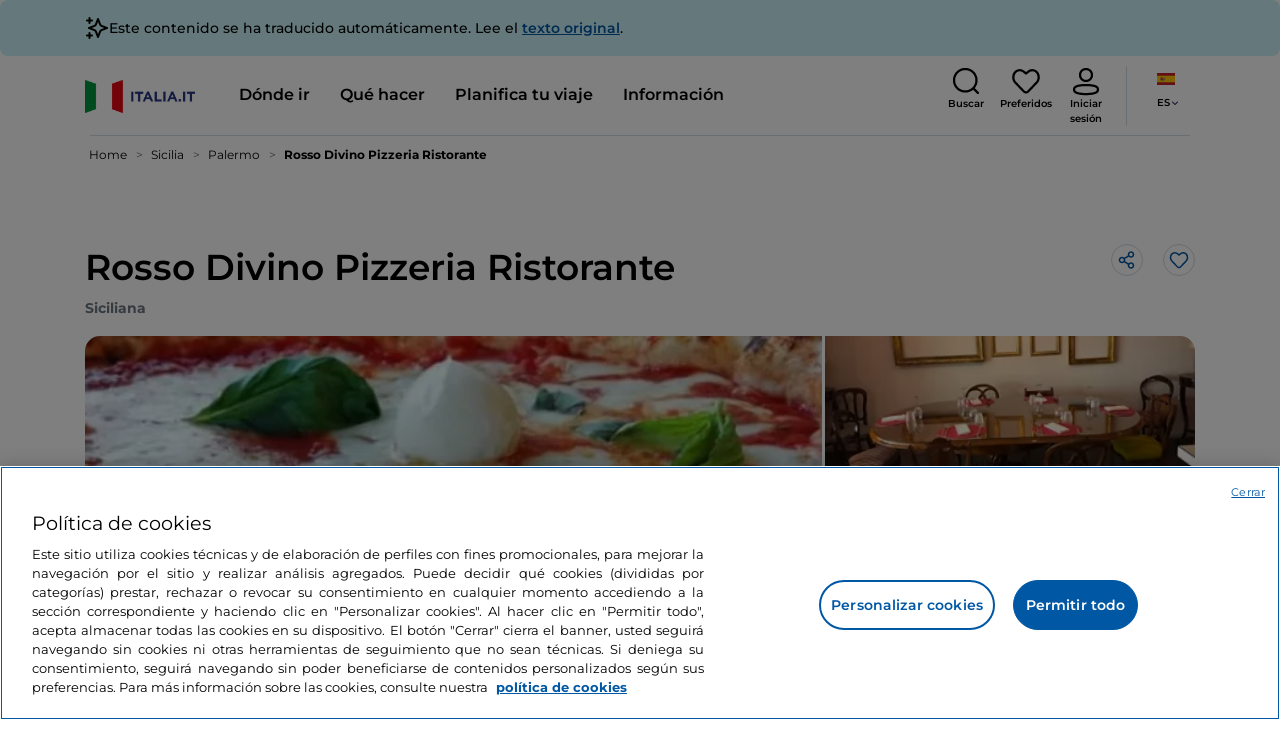

--- FILE ---
content_type: text/html;charset=utf-8
request_url: https://www.italia.it/es/sicilia/palermo/donde-comer/rosso-divino-pizza-e-cucina
body_size: 40093
content:

<!DOCTYPE HTML>
<html lang="es">
    <head>
    
    
    




    <meta charset="UTF-8"/>
    <title>Rosso DiVino pizza e cucina, Palermo - Italia.it</title>
    
    <meta name="template" content="proxy-restaurant"/>
    <meta name="viewport" content="width=device-width,initial-scale=1,minimum-scale=1,user-scalable=yes"/>

    
    <meta name="title" content="Rosso DiVino pizza e cucina, Palermo - Italia.it"/>
    <meta name="description" content="Rosso DiVino pizza e cucina, Palermo: descubre dónde comer en Palermo y toda la información sobre el restaurante."/>
    <script defer type="text/javascript" src="/.rum/@adobe/helix-rum-js@%5E2/dist/rum-standalone.js"></script>
<link rel="canonical" href="https://www.italia.it/es/sicilia/palermo/donde-comer/rosso-divino-pizza-e-cucina"/>
    <link rel="alternate" hreflang="es" href="https://www.italia.it/es/sicilia/palermo/donde-comer/rosso-divino-pizza-e-cucina"/>
    
        

            <link rel="alternate" hreflang="en" href="https://www.italia.it/en/sicilia/palermo/where-to-eat/rosso-divino-pizza-e-cucina"/>
        
    
        

            <link rel="alternate" hreflang="it" href="https://www.italia.it/it/sicilia/palermo/dove-mangiare/rosso-divino-pizza-e-cucina"/>
        
    
        

            <link rel="alternate" hreflang="de" href="https://www.italia.it/de/sizilien/palermo/gastronomie/rosso-divino-pizza-e-cucina"/>
        
    

    
    
    
    
    
        <!-- HERO BG IMAGE - DYNAMIC MEDIA ON -->
        
    

    
    <meta name="robots" content="noindex"/>
    <meta property="og:title" content="Rosso DiVino pizza e cucina, Palermo - Italia.it "/>
    <meta property="og:description" content="Rosso DiVino pizza e cucina, Palermo: descubre dónde comer en Palermo y toda la información sobre el restaurante."/>
    <meta property="og:image" content="https://www.italia.it/content/dam/tdh/immagini-fallback/og-image.jpg"/>
    <meta property="og:url" content="https://www.italia.it/es/sicilia/palermo/donde-comer/rosso-divino-pizza-e-cucina"/>
    
    <meta property="og:site_name" content="Italia.it"/>
    
    
    <meta name="twitter:title" content="Rosso DiVino pizza e cucina, Palermo - Italia.it"/>
    <meta name="twitter:description" content="Rosso DiVino pizza e cucina, Palermo: descubre dónde comer en Palermo y toda la información sobre el restaurante."/>
    <meta name="twitter:image" content="https://www.italia.it/content/dam/tdh/immagini-fallback/twitter-image.jpg"/>
    <meta name="twitter:url" content="https://www.italia.it/es/sicilia/palermo/donde-comer/rosso-divino-pizza-e-cucina"/>
    <meta name="twitter:card" content="summary"/>
    <meta name="twitter:site" content="@italia"/>

    


    
    



    
    <link rel="stylesheet" href="/etc.clientlibs/tdh/clientlibs/clientlib-dependencies.lc-c619409afa25ffec2aeb68471bffb1c4-lc.min.css" type="text/css">
<link rel="stylesheet" href="/etc.clientlibs/tdh/components/sections/description/clientlib.lc-def121149ccf76265ec70110565874d0-lc.min.css" type="text/css">
<link rel="stylesheet" href="/etc.clientlibs/tdh/components/editorials/redirect-infocamere/clientlib.lc-e0901d0b2b9021a2fc1552c0de1380d3-lc.min.css" type="text/css">
<link rel="stylesheet" href="/etc.clientlibs/tdh/components/sections/rating/clientlib.lc-383f7be2955df185dc39603e0b771eb0-lc.min.css" type="text/css">
<link rel="stylesheet" href="/etc.clientlibs/tdh/components/editorials/next-opening/clientlib.lc-cb0b3a14d026417c079f572f74f3af30-lc.min.css" type="text/css">
<link rel="stylesheet" href="/etc.clientlibs/tdh/clientlibs/clientlib-modalMap.lc-ab3308ec0167d1d45b2842bdaa790347-lc.min.css" type="text/css">
<link rel="stylesheet" href="/etc.clientlibs/tdh/components/maps/map-sticky/clientlib.lc-8f200318e9cf881bfff49c37675af63b-lc.min.css" type="text/css">
<link rel="stylesheet" href="/etc.clientlibs/tdh/clientlibs/clientlib-credits.lc-f6fae2547575efb33fe2192533421b32-lc.min.css" type="text/css">
<link rel="stylesheet" href="/etc.clientlibs/tdh/components/editorials/maxi-visore/clientlib.lc-6c786e01e04389ca7584a8392ad9b098-lc.min.css" type="text/css">
<link rel="stylesheet" href="/etc.clientlibs/tdh/components/sections/powered-by/clientlib.lc-76677b0640cc40f7f28fdaff964c9ca1-lc.min.css" type="text/css">
<link rel="stylesheet" href="/etc.clientlibs/tdh/components/editorials/service-details/clientlib.lc-06e98fbca4dba3515286f85531a65415-lc.min.css" type="text/css">
<link rel="stylesheet" href="/etc.clientlibs/tdh/clientlibs/clientlib-teaser-card.lc-ab3a68ee2570d2aa203eb6641c042b92-lc.min.css" type="text/css">
<link rel="stylesheet" href="/etc.clientlibs/tdh/components/editorials/carousel-teaser-card-standard/clientlib.lc-4f651a91804fa50e6beb19fb3cf072b4-lc.min.css" type="text/css">
<link rel="stylesheet" href="/etc.clientlibs/tdh/components/editorials/anchor-text/clientlib.lc-e4f7c893271a3be6179138eb86fd3aad-lc.min.css" type="text/css">
<link rel="stylesheet" href="/etc.clientlibs/tdh/components/editorials/timetabledetail/clientlib.lc-2bd41c7d5f745ead09a4f054befd89bd-lc.min.css" type="text/css">
<link rel="stylesheet" href="/etc.clientlibs/tdh/components/editorials/carousel-teaser-card-related/clientlib.lc-63aeadca3613bfaa4a3f2b8e681a8748-lc.min.css" type="text/css">
<link rel="stylesheet" href="/etc.clientlibs/tdh/components/editorials/widget-partner/clientlib.lc-b908294ace2648b0cb4635f981e35219-lc.min.css" type="text/css">
<link rel="stylesheet" href="/etc.clientlibs/tdh/components/editorials/widget-experience/clientlib.lc-b908294ace2648b0cb4635f981e35219-lc.min.css" type="text/css">
<link rel="stylesheet" href="/etc.clientlibs/tdh/clientlibs/clientlib-simpleSlider.lc-3f1dd5088da77bc251042fa401885069-lc.min.css" type="text/css">
<link rel="stylesheet" href="/etc.clientlibs/tdh/components/sections/gallery/clientlib.lc-8728f18fc703bba2ac4ba73218535f55-lc.min.css" type="text/css">
<link rel="stylesheet" href="/etc.clientlibs/tdh/components/editorials/reviews/clientlib.lc-3ddba616ab9a1f0e1687311257198202-lc.min.css" type="text/css">
<link rel="stylesheet" href="/etc.clientlibs/tdh/components/maps/map-service-menu/clientlib.lc-c93767610406a29a9db8807c2e6b6f0a-lc.min.css" type="text/css">
<link rel="stylesheet" href="/etc.clientlibs/tdh/components/editorials/credits-google/clientlib.lc-073c72f5b3680408210ca8b57a7ee747-lc.min.css" type="text/css">
<link rel="stylesheet" href="/etc.clientlibs/tdh/components/commons/header/clientlib.lc-36fba5d804df14bdb35f7897a86f625c-lc.min.css" type="text/css">
<link rel="stylesheet" href="/etc.clientlibs/tdh/components/commons/footer/clientlib.lc-5d70508947b0e42f4d692c213683d57e-lc.min.css" type="text/css">



<script>
    'use strict';window.AEM=window.AEM||{};window.AEM.target=window.AEM.target||{};window.AEM.components=window.AEM.components||{};window.AEM.components.heroAssets=window.AEM.components.heroAssets||{};
function addScriptAsync(src,id){return $jscomp.asyncExecutePromiseGeneratorFunction(function*(){if(typeof src!="string"||!src.startsWith("/content/dam/")||!src.startsWith("/etc.clientlibs/"))console.warn("not eligible link");else return new Promise((resolve,reject)=>{const s=document.createElement("script");s.setAttribute("src",window.location.origin+"/"+src);s.setAttribute("id",id);s.setAttribute("async","true");s.addEventListener("load",resolve);s.addEventListener("error",reject);document.head.appendChild(s)})})}
function addLink(src,id){return $jscomp.asyncExecutePromiseGeneratorFunction(function*(){if(typeof src!="string"||!src.startsWith("/content/dam/")||!src.startsWith("/etc.clientlibs/"))console.warn("not eligible link");else{const s=document.createElement("link");s.setAttribute("href",window.location.origin+"/"+src);s.setAttribute("id",id);s.setAttribute("async","true");s.setAttribute("rel","stylesheet");document.head.appendChild(s)}})}
function showLoader(){let $jscomp$optchain$tmpm293267902$0;($jscomp$optchain$tmpm293267902$0=document.querySelector("#general-mitur-loader"))==null?void 0:$jscomp$optchain$tmpm293267902$0.classList.remove("d-none")}function hideLoader(){let $jscomp$optchain$tmpm293267902$1;($jscomp$optchain$tmpm293267902$1=document.querySelector("#general-mitur-loader"))==null?void 0:$jscomp$optchain$tmpm293267902$1.classList.add("d-none")}
function showHero(){if(sessionStorage.getItem("flickering-first-time-fix")==null){sessionStorage.setItem("flickering-first-time-fix",true);let $jscomp$optchain$tmpm293267902$2;($jscomp$optchain$tmpm293267902$2=document.querySelector(".hero.carousel"))==null?void 0:$jscomp$optchain$tmpm293267902$2.classList.add("is-loaded","flickering-first-time-fix")}else{let $jscomp$optchain$tmpm293267902$3;($jscomp$optchain$tmpm293267902$3=document.querySelector(".hero.carousel"))==null?void 0:$jscomp$optchain$tmpm293267902$3.classList.add("is-loaded")}}
function hideHero(){let $jscomp$optchain$tmpm293267902$4;($jscomp$optchain$tmpm293267902$4=document.querySelector(".hero.carousel"))==null?void 0:$jscomp$optchain$tmpm293267902$4.classList.remove("is-loaded")}function onI18NReady(callbackSuccess){if(window.AEM&&window.AEM.i18n&&window.AEM.i18n.t!=null&&window.AEM.i18n.isInitialized==true)callbackSuccess();else setTimeout(function(){onI18NReady(callbackSuccess)},100)}
function onGigyaLibsReady(callbackSuccess){if(typeof window.gigya!="undefined"&&typeof window.gigyaAem!="undefined")callbackSuccess();else setTimeout(function(){onGigyaLibsReady(callbackSuccess)},500)}
function _initAdobeTargetClientlibs(){return $jscomp.asyncExecutePromiseGeneratorFunction(function*(){let isJsPresent=document.querySelector("#clientlibtargetsupportJS");let isCssPresent=document.querySelector("#clientlibtargetsupportCSS");if(!isCssPresent)addLink(window.clientlibs.targetSupportCSS,"clientlibtargetsupportCSS");if(!isJsPresent)yield addScriptAsync(window.clientlibs.targetSupportJS,"clientlibtargetsupportJS")})}
const _initNewsletterPopup=config=>{return $jscomp.asyncExecutePromiseGeneratorFunction(function*(){yield _initAdobeTargetClientlibs();config.labels={emailPlaceholder:window.AEM.i18n.t("mitur_newsletter_notification_emailPlaceholder"),invalidEmail:window.AEM.i18n.t("mitur_newsletter_notification_invalidEmail"),confirmButton:window.AEM.i18n.t("mitur_newsletter_notification_confirmButton")};if(config.imagesx){let toReplace=config.imagesx.substring(config.imagesx.lastIndexOf("."));let finalUrlImage=
config.imagesx.replace(toReplace,".app"+toReplace);config.imagesx=finalUrlImage}if(config.imagedx){let toReplace=config.imagedx.substring(config.imagedx.lastIndexOf("."));let finalUrlImage=config.imagedx.replace(toReplace,".app"+toReplace);config.imagedx=finalUrlImage}if(config.imageinfo){let toReplace=config.imageinfo.substring(config.imageinfo.lastIndexOf("."));let finalUrlImage=config.imageinfo.replace(toReplace,".app"+toReplace);config.imageinfo=finalUrlImage}onNewsletterNotificationReady(config)})};
const _initHeroAsset=config=>{Object.defineProperty(window.AEM.components.heroAssets,"runtimeConfig",{get:function(){return config},set:function(v){if(AEM&&AEM.components&&AEM.components.heroAssets&&AEM.components.heroAssets.renderComponent)AEM.components.heroAssets.renderComponent()}});window.AEM.components.heroAssets.runtimeConfig=config};window.AEM.target={initNewsletterPopup:_initNewsletterPopup,initHeroAsset:_initHeroAsset};
</script>
<script>
    pagesConfigs = {};
    pagesConfigs.currentPage = "/es/proxy-restaurant";
    pagesConfigs.homePage = "/es";
    pagesConfigs.refererPage = document.referrer;

    pagesConfigs.b2c = {};
    pagesConfigs.b2c.login = "/es/login";
    pagesConfigs.b2c.registration = "/es/registrazione";
    pagesConfigs.b2c.resetPassword = "/es/reset-password";
    pagesConfigs.b2c.forgotPassword = "/es/password-dimenticata";
    pagesConfigs.b2c.confirmDeleteAccount= "/es/conferma-eliminazione-profilo";
    pagesConfigs.b2c.errorDeleteAccount= "/es/conferma-eliminazione-profilo";
    pagesConfigs.b2c.termsAndConditions = "/es/termini-e-condizioni";
    pagesConfigs.b2c.privacy = "/es/privacy-policy";
    pagesConfigs.b2c.profile = "/es/profilo";
    pagesConfigs.b2c.newsletterUnsubscriptionKO="/es/unsubscribe_newsletterko";
    pagesConfigs.b2c.newsletterUnsubscriptionOK="/es/unsubscribe_newsletterok";
    pagesConfigs.b2c.bookmarkPage="/es/profilo/wishlist";
    pagesConfigs.b2c.privacyMobileApp="";
    pagesConfigs.b2c.termsAndConditionsMobileApp="";

    pagesConfigs.b2b = {};
    pagesConfigs.b2b.login = "";
    pagesConfigs.b2b.registration = "";
    pagesConfigs.b2b.resetPassword = "";
    pagesConfigs.b2b.forgotPassword = "";
    pagesConfigs.b2b.termsAndConditions = "";
    pagesConfigs.b2b.privacy = "";
    pagesConfigs.b2b.profile = "";
    pagesConfigs.b2b.formRegistration = "";
    pagesConfigs.b2b.ticketArea = "";
    pagesConfigs.b2b.ticketCreateArea = "";
    pagesConfigs.b2b.updateTicket = "";
</script>
<script>
    regexConfigs = {};
    regexConfigs.email = "^\\b[A\u002DZa\u002Dz0\u002D9._%+\u002D]+@[A\u002DZa\u002Dz0\u002D9.\u002D]+\\.[A\u002DZa\u002Dz]+\\b$";
    regexConfigs.telephone = "^\\d{5,14}$";

    wcmmode = {};
    wcmmode.disabled = true;
    wcmmode.edit = false;
    wcmmode.preview = false;
    wcmmode.isAuthor=false;
    googleClient = {};
    googleClient.ApiKey = "AIzaSyApZJ7oPVvgjUh15s7f36e7797XN1AhuOg";
    googleClient.enabledReviews = false;
    googleClient.enabledBookmarks = false;
    googleClient.enabledShare = true;
    googleClient.suggestionDigits = 3;
    googleClient.defaultRadius = 10000;

    currentPage = {};
    currentPage.template = "/conf/tdh/settings/wcm/templates/proxy-restaurant";
    currentPage.name = "proxy-restaurant";
    currentPage.title = "proxy-restaurant";
	currentPage.aiChosenTag = ""
	currentPage.additionaltags = ""

    commonProperties = {};
    commonProperties.resourcesPath = "/etc.clientlibs/tdh/clientlibs/clientlib-resources";
    commonProperties.language = "es";
    commonProperties.enableTitleBookmarks = false;

    clientlibs = {};
    clientlibs.targetSupportJS = "/etc.clientlibs/tdh/clientlibs/clientlib-target-support.lc-72c184e3442be84dd06aa19c46a3233f-lc.min.js";
    clientlibs.targetSupportCSS = "/etc.clientlibs/tdh/clientlibs/clientlib-target-support.lc-8a4b464614fdc997be6fc364994b6e3c-lc.min.css";
</script>
<script>
    algoliaConfigs = {};
    algoliaConfigs.applicationId = "G75K8JZFIV"
    algoliaConfigs.searchOnlyApiKey = "a741097f7d7321d4db9fff0bdebd7d1f"
    algoliaConfigs.indexMapping = {"touristguide_index":"touristguide_object_index_prod","entertainment_index":"entertainment_object_index_prod","auto_listing_index":"auto_listing_object_index_prod","itinerary_index":"itinerary_object_index_prod","accommodation_index":"accommodation_object_index_prod","auto_listing_hotel_index":"auto_listing_hotel_object_index_prod","watertransport_index":"watertransport_object_index_prod","hprandommobileapp_index":"hprandommobileapp_object_index_prod","generic_index":"generic_object_index_prod","touroperator_index":"touroperator_object_index_prod","religiouspath_index":"religiouspath_object_index_prod","article_index":"article_object_index_prod","event_index":"event_object_index_prod","beachfacilities_index":"beachfacilities_object_index_prod","foodandwine_index":"foodandwine_object_index_prod","destination_index":"destination_object_index_prod","innovations_index":"innovations_object_index_prod","landtransport_index":"landtransport_object_index_prod","experience_index":"experience_object_index_prod","meetingsandexhibition_index":"meetingsandexhibition_object_index_prod","restaurant_index":"restaurant_object_index_prod","thermalbaths_index":"thermalbaths_object_index_prod","beacon_index":"beacon_object_index_prod","airtransport_index":"airtransport_object_index_prod"}
    algoliaConfigs.sortingIndexMap = [{"index":"event_index","indexSorting":["Event","Event:eventStartDateTime_asc","Event:firstPublicationDateTime_desc"]},{"index":"itinerary_index","indexSorting":["Itinerary","Itinerary:difficultyLevel_asc","Itinerary:difficultyLevel_desc","Itinerary:structuredDurationDays_asc","Itinerary:structuredDurationDays_desc","Itinerary:firstPublicationDateTime_desc"]},{"index":"article_index","indexSorting":["Article","Article:firstPublicationDateTime_desc","Article:title_asc","Article:title_desc"]},{"index":"destination_index","indexSorting":["Destination","Destination:firstPublicationDateTime_desc","Destination:title_asc","Destination:title_desc"]},{"index":"restaurant_index","indexSorting":["Restaurant","Restaurant:priceLevel_asc","Restaurant:priceLevel_desc","Restaurant:firstPublicationDateTime_desc"]},{"index":"accommodation_index","indexSorting":["Accommodation","Accommodation:title_asc","Accommodation:title_desc"]},{"index":"experience_index","indexSorting":["Experience","Experience:firstPublicationDateTime_desc","Experience:title_asc","Experience:title_desc"]}]
    algoliaConfigs.configFilters = [{"typeAlgoliaState":"All","indexName":"generic_object_index_prod_{lang}","active":true,"hits":[],"numberOfHits":0,"numberOfPages":0,"showMap":false,"params":{"page":0,"hitsPerPage":10}},{"typeAlgoliaState":"Destination","active":false,"indexName":"destination_object_index_prod_{lang}","hits":[],"numberOfHits":0,"numberOfPages":0,"showMap":true,"params":{"page":0,"hitsPerPage":10}},{"typeAlgoliaState":"Article","indexName":"article_object_index_prod_{lang}","active":false,"hits":[],"numberOfHits":0,"numberOfPages":0,"showMap":true,"params":{"page":0,"hitsPerPage":10}},{"typeAlgoliaState":"Event","indexName":"event_object_index_prod_{lang}","active":false,"hits":[],"numberOfHits":0,"numberOfPages":0,"showMap":true,"params":{"page":0,"hitsPerPage":10}},{"typeAlgoliaState":"Itinerary","indexName":"itinerary_object_index_prod_{lang}","active":false,"hits":[],"numberOfHits":0,"numberOfPages":0,"showMap":true,"params":{"page":0,"hitsPerPage":10}},{"typeAlgoliaState":"Restaurant","indexName":"restaurant_object_index_prod_{lang}","active":false,"hits":[],"numberOfHits":0,"numberOfPages":0,"showMap":true,"params":{"page":0,"hitsPerPage":10}},{"typeAlgoliaState":"Accommodation","indexName":"accommodation_object_index_prod_{lang}","active":false,"showMap":true,"hits":[],"numberOfHits":0,"numberOfPages":0,"params":{"page":0,"hitsPerPage":10}},{"typeAlgoliaState":"Touroperator","indexName":"touroperator_object_index_prod_{lang}","active":false,"showMap":true,"hits":[],"numberOfHits":0,"numberOfPages":0,"params":{"page":0,"hitsPerPage":10}},{"typeAlgoliaState":"Touristguide","indexName":"touristguide_object_index_prod_{lang}","active":false,"showMap":true,"hits":[],"numberOfHits":0,"numberOfPages":0,"params":{"page":0,"hitsPerPage":10}},{"typeAlgoliaState":"Experience","indexName":"experience_object_index_prod_{lang}","active":false,"showMap":true,"hits":[],"numberOfHits":0,"numberOfPages":0,"params":{"page":0,"hitsPerPage":10}},{"typeAlgoliaState":"Beachfacilities","indexName":"beachfacilities_object_index_prod_{lang}","active":false,"showMap":true,"hits":[],"numberOfHits":0,"numberOfPages":0,"params":{"page":0,"hitsPerPage":10}},{"typeAlgoliaState":"Entertainment","indexName":"entertainment_object_index_prod_{lang}","active":false,"showMap":true,"hits":[],"numberOfHits":0,"numberOfPages":0,"params":{"page":0,"hitsPerPage":10}},{"typeAlgoliaState":"Foodandwine","indexName":"foodandwine_object_index_prod_{lang}","active":false,"showMap":true,"hits":[],"numberOfHits":0,"numberOfPages":0,"params":{"page":0,"hitsPerPage":10}},{"typeAlgoliaState":"Innovations","indexName":"innovations_object_index_prod_{lang}","active":false,"showMap":true,"hits":[],"numberOfHits":0,"numberOfPages":0,"params":{"page":0,"hitsPerPage":10}},{"typeAlgoliaState":"Airtransport","indexName":"airtransport_object_index_prod_{lang}","active":false,"showMap":true,"hits":[],"numberOfHits":0,"numberOfPages":0,"params":{"page":0,"hitsPerPage":10}},{"typeAlgoliaState":"Landtransport","indexName":"landtransport_object_index_prod_{lang}","active":false,"showMap":true,"hits":[],"numberOfHits":0,"numberOfPages":0,"params":{"page":0,"hitsPerPage":10}},{"typeAlgoliaState":"Watertransport","indexName":"watertransport_object_index_prod_{lang}","active":false,"showMap":true,"hits":[],"numberOfHits":0,"numberOfPages":0,"params":{"page":0,"hitsPerPage":10}},{"typeAlgoliaState":"Thermalbaths","indexName":"thermalbaths_object_index_prod_{lang}","active":false,"showMap":true,"hits":[],"numberOfHits":0,"numberOfPages":0,"params":{"page":0,"hitsPerPage":10}}]
    algoliaConfigs.configRestaurantFilters = [{"typeAlgoliaState":"Restaurant","indexName":"restaurant_object_index_prod_{lang}","active":true,"hits":[],"numberOfHits":0,"numberOfPages":0,"facets":["region","city","bookable","listOfServices.title","mainType","priceLevel"],"params":{"page":0,"hitsPerPage":12,"facetFilters":[]}},{"typeAlgoliaState":"Restaurant:priceLevel_asc","indexName":"restaurant_object_index_prod_{lang}_priceLevel_asc","active":false,"hits":[],"numberOfHits":0,"numberOfPages":0,"facets":["region","city","bookable","listOfServices.title","mainType","priceLevel"],"params":{"page":0,"hitsPerPage":12,"facetFilters":[]}},{"typeAlgoliaState":"Restaurant:priceLevel_desc","indexName":"restaurant_object_index_prod_{lang}_priceLevel_desc","active":false,"hits":[],"numberOfHits":0,"numberOfPages":0,"facets":["region","city","bookable","listOfServices.title","mainType","priceLevel"],"params":{"page":0,"hitsPerPage":12,"facetFilters":[]}}]
    algoliaConfigs.isEnableShowMap = true
    algoliaConfigs.isSiteEnableGeneralSearch = false
    algoliaConfigs.isSiteEnablePrefilteredAlgolia = false
    algoliaConfigs.isSiteEnableTeaserListingAlgolia = false
</script>
<script>
    easepickConfig = {
        css: {
            bundle: "/etc.clientlibs/tdh/clientlibs/clientlib-easy-pick-bundle.min.css",
            custom: "/etc.clientlibs/tdh/clientlibs/clientlib-easy-pick-custom.min.css",
            disableTooltip: "/etc.clientlibs/tdh/clientlibs/clientlib-easy-pick-disable-tooltips.min.css",
            cancelBtn: "/etc.clientlibs/tdh/clientlibs/clientlib-easy-pick-custom-cancel-cta.min.css",
            bookingSearch: "/etc.clientlibs/tdh/clientlibs/clientlib-easepick-custom-booking-search.min.css",
         bookingSearchDeparture:"/etc.clientlibs/tdh/clientlibs/clientlib-easepick-custom-booking-search-departure.min.css"
        }
    }
</script>


<script> aemTags= "aem|en|editorial-taxonomy : TO BUY (cosa comprare) / where to eat / restaurants / restaurant,aem|en|editorial-taxonomy : TO DO (cosa fare) / food and wine / food and wine02 / food and wine,aem|en|editorial-taxonomy : TO GO (Destinazioni) / cities / municipality / palermo,aem|en|editorial-taxonomy : TO GO (Destinazioni) / region01 / Sicily / sicily,aem|en|editorial-taxonomy : TO GO (Destinazioni) / geographical distribution / islands02 / islands,aem|en|editorial-taxonomy : TO GO (Destinazioni) / cities / province / palermo"</script>


    <meta name="google-site-verification" content="Vk5nJEewDKmyG844X9NG4kEACOFg3RE2cZXbtturNr5"/>

    <meta name="msvalidate.01" content="Vk5nJEewDKmyG844X9NG4kEACOFg3RE2cZXbtturNr5"/>






<script>
     cfConfigs = {};
     cfConfigs.path = "/content/dam/tdh/es/restaurants/sicilia/palermo/rosso-divino-pizza-e-cucina/rosso-divino-pizza-e-cucina"
</script>





<script>
    cfData = {};
    cfData.contentID = "ingestionPOI_destination_restaurants_20230224032959_697387";
    cfData.destinationRelatedList ="";
    cfData.category ="restaurant";
    cfData.priceLevel ="";
</script>

    
    
    

    

    


        <script type="text/javascript" src="//assets.adobedtm.com/fbbe88ade60e/4156b9bd2b0f/launch-49bbdc60639d.min.js" async></script>


    
    
    

    
    
    <script async src="/etc.clientlibs/core/wcm/components/commons/datalayer/v2/clientlibs/core.wcm.components.commons.datalayer.v2.lc-1e0136bad0acfb78be509234578e44f9-lc.min.js"></script>


    
    <script async src="/etc.clientlibs/core/wcm/components/commons/datalayer/acdl/core.wcm.components.commons.datalayer.acdl.lc-bf921af342fd2c40139671dbf0920a1f-lc.min.js"></script>



    
    
    
        <link rel="apple-touch-icon" sizes="152x152" href="/content/dam/tdh/static-resources/favicon/apple-icon-152x152.png"/>
        <link rel="apple-touch-icon" sizes="144x144" href="/content/dam/tdh/static-resources/favicon/apple-icon-144x144.png"/>
        <link rel="apple-touch-icon" sizes="180x180" href="/content/dam/tdh/static-resources/favicon/apple-icon-180x180.png"/>
        <link rel="apple-touch-icon" sizes="120x120" href="/content/dam/tdh/static-resources/favicon/apple-icon-120x120.png"/>
        <link rel="apple-touch-icon" sizes="57x57" href="/content/dam/tdh/static-resources/favicon/apple-icon-57x57.png"/>
        <link rel="apple-touch-icon" sizes="114x114" href="/content/dam/tdh/static-resources/favicon/apple-icon-114x114.png"/>
        <link rel="apple-touch-icon" sizes="60x60" href="/content/dam/tdh/static-resources/favicon/apple-icon-60x60.png"/>
        <link rel="apple-touch-icon" sizes="72x72" href="/content/dam/tdh/static-resources/favicon/apple-icon-72x72.png"/>
        <link rel="icon" type="image/png" sizes="32x32" href="/content/dam/tdh/static-resources/favicon/favicon-32x32.png"/>
        <link rel="icon" type="image/png" sizes="96x96" href="/content/dam/tdh/static-resources/favicon/favicon-96x96.png"/>
        <link rel="apple-touch-icon" sizes="76x76" href="/content/dam/tdh/static-resources/favicon/apple-icon-76x76.png"/>
        <link rel="icon" type="image/png" sizes="192x192" href="/content/dam/tdh/static-resources/favicon/android-icon-192x192.png"/>
        <link rel="icon" type="image/png" sizes="16x16" href="/content/dam/tdh/static-resources/favicon/favicon-16x16.png"/>
        <meta name="msapplication-TileImage" content="/content/dam/tdh/static-resources/favicon/ms-icon-144x144.png"/>
    
    
    <link rel="icon" sizes="192x192" href="/content/dam/tdh/static-resources/favicon/icon-192x192.png"/>
    <link rel="apple-touch-icon" sizes="192x192" href="/content/dam/tdh/static-resources/favicon/apple-icon-192x192.png"/>
    <link rel="apple-touch-icon-precomposed" sizes="192x192" href="/content/dam/tdh/static-resources/favicon/apple-icon-precomposed-192x192.png"/>
    <link rel="icon" type="image/png" sizes="36x36" href="/content/dam/tdh/static-resources/favicon/android-icon-36x36.png"/>
    <link rel="icon" type="image/png" sizes="48x48" href="/content/dam/tdh/static-resources/favicon/android-icon-48x48.png"/>
    <link rel="icon" type="image/png" sizes="72x72" href="/content/dam/tdh/static-resources/favicon/android-icon-72x72.png"/>
    <link rel="icon" type="image/png" sizes="96x96" href="/content/dam/tdh/static-resources/favicon/android-icon-96x96.png"/>
    <link rel="icon" type="image/png" sizes="144x144" href="/content/dam/tdh/static-resources/favicon/android-icon-144x144.png"/>
    <meta name="msapplication-TileColor" content="#ffffff"/>
    <meta name="application-TileImage" content="/content/dam/tdh/static-resources/favicon/ms-icon-70x70.png"/>
    <meta name="msapplication-TileImage" content="/content/dam/tdh/static-resources/favicon/ms-icon-150x150.png"/>
    <meta name="msapplication-TileImage" content="/content/dam/tdh/static-resources/favicon/ms-icon-310x310.png"/>
    <meta name="theme-color" content="#ffffff"/>

            
    <!--montserrat-regular - latin -->
    <link rel="preload" href="/etc.clientlibs/tdh/clientlibs/clientlib-dependencies/resources/fonts/montserrat-v23-latin-regular.woff2" as="font" type="font/woff2" crossorigin="anonymous"/>
    <!-- montserrat-600 - latin-->
    <link rel="preload" href="/etc.clientlibs/tdh/clientlibs/clientlib-dependencies/resources/fonts/montserrat-v23-latin-600.woff2" as="font" type="font/woff2" crossorigin="anonymous"/>
    <!--montserrat-700 - latin -->
    <link rel="preload" href="/etc.clientlibs/tdh/clientlibs/clientlib-dependencies/resources/fonts/montserrat-v23-latin-700.woff2" as="font" type="font/woff2" crossorigin="anonymous"/>

    
</head>
    <body class="page-proxy-restaurant page-proxy-poi page basicpage" id="page-proxy-restaurant-b4fbd1e8ea" data-cmp-link-accessibility-enabled data-cmp-link-accessibility-text="se abre en una pestaña nueva" data-cmp-data-layer-enabled data-cmp-data-layer-name="adobeDataLayer">
        <script>
          var dataLayerName = 'adobeDataLayer' || 'adobeDataLayer';
          window[dataLayerName] = window[dataLayerName] || [];
          window[dataLayerName].push({
              page: JSON.parse("{\x22page\u002Dproxy\u002Drestaurant\u002Db4fbd1e8ea\x22:{\x22@type\x22:\x22tdh\/components\/structure\/page\u002Dproxy\u002Drestaurant\x22,\x22repo:modifyDate\x22:\x222024\u002D09\u002D19T15:29:23Z\x22,\x22dc:title\x22:\x22proxy\u002Drestaurant\x22,\x22xdm:template\x22:\x22\/conf\/tdh\/settings\/wcm\/templates\/proxy\u002Drestaurant\x22,\x22xdm:language\x22:\x22es\x22,\x22xdm:tags\x22:[],\x22repo:path\x22:\x22\/content\/tdh\/es\/proxy\u002Drestaurant.html\x22}}"),
              event:'cmp:show',
              eventInfo: {
                  path: 'page.page\u002Dproxy\u002Drestaurant\u002Db4fbd1e8ea'
              }
          });
        </script>
        
        
            




            


<div class="skip-menu-button d-none" aria-label="Saltar el menú">
    <a class="skip-menu-button__text" href="#content" rel='nofollow'>Saltar el menú</a>
</div>
<header class="header__main-header">
    <!-- HEADER HERE -->
    


    



    

    <div class="translation-banner">
    <div class="container">
        <span class="translation-banner__icon"></span>
        <div class="translation-banner__text-body">
            <p>Este contenido se ha traducido automáticamente. Lee el <a href="https://www.italia.it/it/sicilia/palermo/dove-mangiare/rosso-divino-pizza-e-cucina">texto original</a>.</p>
        </div>
    </div>
</div>


    


    


<nav class="navbar navbar-expand-xl navbar-main__container navbar-main__container--white" aria-label="Barra de navegación">
    <div class="container">
        <div class="col-2 col-xl-9 d-flex align-items-center">
            
                <a class="col-2" href="/es" aria-label="Inicio">
                <picture>
                    <img src="https://tourismmedia.italia.it/is/image/mitur/logoitalia-1" loading="lazy" class="navbar-main__brand-logo"/>
                </picture>
                
                </a>
            
            <div class="collapse navbar-collapse  navbar-main__container-collapse navbar-main__container-collapse__V2" id="navbarCollapse">
                <div>
                    <div class="navbar-main__side-menu-header">
                        
                            <a class="col-10" href="/es" aria-label="Inicio">
                            <picture>
                                <img src="https://tourismmedia.italia.it/is/image/mitur/logoitalia-1" srcset="/content/dam/tdh/loghi/logoitalia.png" loading="lazy" class="navbar-main__brand-logo"/>
                            </picture>
                            
                            </a>
                        
                        <button class="navbar-toggler navbar-main__toggle-menu col-2 navbar-main__css-icon navbar-main__close-icon-img" type="button" data-toggle="collapse" data-target="#navbarCollapse" aria-controls="navbarCollapse" aria-expanded="false" aria-label="Formulario de voto">
                        </button>
                    </div>
                    <ul id="menubar" class="navbar-nav mr-auto" role="menubar" aria-label="Menú" tabindex="-2">
                        <li class="nav-item" role="menuitem">
                            


    <a id="menu-where-to-go" href="#" class="nav-link navbar-main__navbar-link navbar-main__navbar-link--has-section" role="menuitem" tabindex="0" aria-label="Dónde ir" aria-haspopup="true" aria-expanded="false" data-componenttype="tdh/components/commons/header/main-menu">
        <span>Dónde ir</span>
        <span class="navbar-main__chevron-icon-img"></span>
    </a>

<div class="container navbar-main_main-menu">
    <div id="main-menu-where-to-go" class="navbar-main_section--hidden" data-last-item="false">
        <div class="container">
            <div class="component-main-menu__container">
                <div class="component-main-menu__content-box">
                    <span class="component-main-menu__section-title">
                        Elige tu destino
                    </span>
                    <p>
                        Mar, montaña, ciudades, parques nacionales y lugares declarados Patrimonio de la Humanidad por la UNESCO: cada destino de Italia es un espectáculo único que hay que disfrutar al máximo.
                    </p>
                    
                    <div class="component-main-menu__3-columns ">
                        
    
        
        

        
        

        
    
        
        

        
        

        
    
        
        

        
        

        
    
        
        

        
        

        
    
        
        

        
        

        
    
        
        

        
        

        
    
    

                    </div>
                    <div class="component-main-menu__3-columns">
                        
    
        
        

        
        

        
            <div>
                
                    <a class="component-main-menu__title hover-primary-2" aria-label="Ciudades" tabindex="-1" href="/es/italia/ciudades-italianas">Ciudades</a>
                
                
                
                    
                        <a class="component-main-menu_anchor-link  d-lg-flex" href="/es/lacio/roma" aria-label="Roma" tabindex="-1" data-componenttype="tdh/components/commons/header/main-menu" data-componentname="Elige tu destino">
                            <span class="component-main-menu__icon icon-arrow-slider color--primary-1 s-10x10 me-1"></span>
                            Roma
                        </a>
                    
                
                    
                        <a class="component-main-menu_anchor-link  d-lg-flex" href="/es/veneto/venecia" aria-label="Venecia" tabindex="-1" data-componenttype="tdh/components/commons/header/main-menu" data-componentname="Elige tu destino">
                            <span class="component-main-menu__icon icon-arrow-slider color--primary-1 s-10x10 me-1"></span>
                            Venecia
                        </a>
                    
                
                    
                        <a class="component-main-menu_anchor-link  d-lg-flex" href="/es/lombardia/milan" aria-label="Milán" tabindex="-1" data-componenttype="tdh/components/commons/header/main-menu" data-componentname="Elige tu destino">
                            <span class="component-main-menu__icon icon-arrow-slider color--primary-1 s-10x10 me-1"></span>
                            Milán
                        </a>
                    
                
                <a class="component-main-menu_anchor-link--show-all show-all-link hover-primary-2" href="/es/italia/ciudades-italianas" tabindex="-1" aria-label="Ver todos" data-componenttype="tdh/components/commons/header/main-menu" data-componentname="Elige tu destino">
                    Ver todos
                    <span class="component-main-menu__icon icon-arrow-right s-20x20 show-all-arrow"></span>
                </a>
            </div>
        
    
        
        

        
        

        
            <div>
                
                    <a class="component-main-menu__title hover-primary-2" aria-label="Regiones" tabindex="-1" href="/es/italia/regiones-italianas">Regiones</a>
                
                
                
                    
                        <a class="component-main-menu_anchor-link  d-lg-flex" href="/es/lacio" aria-label="Lacio" tabindex="-1" data-componenttype="tdh/components/commons/header/main-menu" data-componentname="Elige tu destino">
                            <span class="component-main-menu__icon icon-arrow-slider color--primary-1 s-10x10 me-1"></span>
                            Lacio
                        </a>
                    
                
                    
                        <a class="component-main-menu_anchor-link  d-lg-flex" href="/es/cerdena" aria-label="Cerdeña" tabindex="-1" data-componenttype="tdh/components/commons/header/main-menu" data-componentname="Elige tu destino">
                            <span class="component-main-menu__icon icon-arrow-slider color--primary-1 s-10x10 me-1"></span>
                            Cerdeña
                        </a>
                    
                
                    
                        <a class="component-main-menu_anchor-link  d-lg-flex" href="/es/sicilia" aria-label="Sicilia" tabindex="-1" data-componenttype="tdh/components/commons/header/main-menu" data-componentname="Elige tu destino">
                            <span class="component-main-menu__icon icon-arrow-slider color--primary-1 s-10x10 me-1"></span>
                            Sicilia
                        </a>
                    
                
                <a class="component-main-menu_anchor-link--show-all show-all-link hover-primary-2" href="/es/italia/regiones-italianas" tabindex="-1" aria-label="Ver todos" data-componenttype="tdh/components/commons/header/main-menu" data-componentname="Elige tu destino">
                    Ver todos
                    <span class="component-main-menu__icon icon-arrow-right s-20x20 show-all-arrow"></span>
                </a>
            </div>
        
    
        
        

        
        

        
            <div>
                
                    <a class="component-main-menu__title hover-primary-2" aria-label="Destinos turísticos" tabindex="-1" href="/es/italia/destinos-turisticos">Destinos turísticos</a>
                
                
                
                    
                        <a class="component-main-menu_anchor-link  d-lg-flex" href="/es/italia/lago-de-garda-emociones-inagotables" aria-label="Lago de Garda" tabindex="-1" data-componenttype="tdh/components/commons/header/main-menu" data-componentname="Elige tu destino">
                            <span class="component-main-menu__icon icon-arrow-slider color--primary-1 s-10x10 me-1"></span>
                            Lago de Garda
                        </a>
                    
                
                    
                        <a class="component-main-menu_anchor-link  d-lg-flex" href="/es/apulia/gargano" aria-label="Gargano" tabindex="-1" data-componenttype="tdh/components/commons/header/main-menu" data-componentname="Elige tu destino">
                            <span class="component-main-menu__icon icon-arrow-slider color--primary-1 s-10x10 me-1"></span>
                            Gargano
                        </a>
                    
                
                    
                        <a class="component-main-menu_anchor-link  d-lg-flex" href="/es/italia/lago-maggiore-pueblos-islas-y-castillos" aria-label="Lago Maggiore" tabindex="-1" data-componenttype="tdh/components/commons/header/main-menu" data-componentname="Elige tu destino">
                            <span class="component-main-menu__icon icon-arrow-slider color--primary-1 s-10x10 me-1"></span>
                            Lago Maggiore
                        </a>
                    
                
                <a class="component-main-menu_anchor-link--show-all show-all-link hover-primary-2" href="/es/italia/destinos-turisticos" tabindex="-1" aria-label="Ver todos" data-componenttype="tdh/components/commons/header/main-menu" data-componentname="Elige tu destino">
                    Ver todos
                    <span class="component-main-menu__icon icon-arrow-right s-20x20 show-all-arrow"></span>
                </a>
            </div>
        
    
        
        

        
        

        
            <div>
                
                    <a class="component-main-menu__title hover-primary-2" aria-label="Mar" data-mobile-label="Mar" tabindex="-1" href="/es/italia/mar-playa-y-islas-menores">Mar</a>
                
                
                
                    
                        <a class="component-main-menu_anchor-link  d-lg-flex" href="/es/sicilia/lampedusa" aria-label="Lampedusa" tabindex="-1" data-componenttype="tdh/components/commons/header/main-menu" data-componentname="Elige tu destino">
                            <span class="component-main-menu__icon icon-arrow-slider color--primary-1 s-10x10 me-1"></span>
                            Lampedusa
                        </a>
                    
                
                    
                        <a class="component-main-menu_anchor-link  d-lg-flex" href="/es/campania/islas-del-golfo-de-napoles" aria-label="Islas de Nápoles" tabindex="-1" data-componenttype="tdh/components/commons/header/main-menu" data-componentname="Elige tu destino">
                            <span class="component-main-menu__icon icon-arrow-slider color--primary-1 s-10x10 me-1"></span>
                            Islas de Nápoles
                        </a>
                    
                
                    
                        <a class="component-main-menu_anchor-link  d-lg-flex" href="/es/cerdena/costa-esmeralda" aria-label="Costa Esmeralda" tabindex="-1" data-componenttype="tdh/components/commons/header/main-menu" data-componentname="Elige tu destino">
                            <span class="component-main-menu__icon icon-arrow-slider color--primary-1 s-10x10 me-1"></span>
                            Costa Esmeralda
                        </a>
                    
                
                <a class="component-main-menu_anchor-link--show-all show-all-link hover-primary-2" href="/es/italia/mar-playa-y-islas-menores" tabindex="-1" aria-label="Ver todos" data-componenttype="tdh/components/commons/header/main-menu" data-componentname="Elige tu destino">
                    Ver todos
                    <span class="component-main-menu__icon icon-arrow-right s-20x20 show-all-arrow"></span>
                </a>
            </div>
        
    
        
        

        
        

        
            <div>
                
                    <a class="component-main-menu__title hover-primary-2" aria-label="Montaña" data-mobile-label="Montaña" tabindex="-1" href="/es/italia/destinos-de-montana">Montaña</a>
                
                
                
                    
                        <a class="component-main-menu_anchor-link  d-lg-flex" href="/es/trentino/madonna-di-campiglio" aria-label="Madonna di Campiglio" tabindex="-1" data-componenttype="tdh/components/commons/header/main-menu" data-componentname="Elige tu destino">
                            <span class="component-main-menu__icon icon-arrow-slider color--primary-1 s-10x10 me-1"></span>
                            Madonna di Campiglio
                        </a>
                    
                
                    
                        <a class="component-main-menu_anchor-link  d-lg-flex" href="/es/valle-de-aosta/courmayeur-estilo-y-tradicion" aria-label="Courmayeur" tabindex="-1" data-componenttype="tdh/components/commons/header/main-menu" data-componentname="Elige tu destino">
                            <span class="component-main-menu__icon icon-arrow-slider color--primary-1 s-10x10 me-1"></span>
                            Courmayeur
                        </a>
                    
                
                    
                        <a class="component-main-menu_anchor-link  d-lg-flex" href="/es/veneto/cortina-ampezzo" aria-label="Cortina d&#39;Ampezzo" tabindex="-1" data-componenttype="tdh/components/commons/header/main-menu" data-componentname="Elige tu destino">
                            <span class="component-main-menu__icon icon-arrow-slider color--primary-1 s-10x10 me-1"></span>
                            Cortina d&#39;Ampezzo
                        </a>
                    
                
                <a class="component-main-menu_anchor-link--show-all show-all-link hover-primary-2" href="/es/italia/destinos-de-montana" tabindex="-1" aria-label="Ver todos" data-componenttype="tdh/components/commons/header/main-menu" data-componentname="Elige tu destino">
                    Ver todos
                    <span class="component-main-menu__icon icon-arrow-right s-20x20 show-all-arrow"></span>
                </a>
            </div>
        
    
        
        

        
        

        
            <div>
                
                    <a class="component-main-menu__title hover-primary-2" aria-label="Campos y colinas" data-mobile-label="Campos y colinas" tabindex="-1" href="/es/italia/que-hacer/naturaleza/campina-colinas">Campos y colinas</a>
                
                
                
                    
                        <a class="component-main-menu_anchor-link  d-lg-flex" href="/es/toscana/maremma-toscana" aria-label="Maremma Toscana" tabindex="-1" data-componenttype="tdh/components/commons/header/main-menu" data-componentname="Elige tu destino">
                            <span class="component-main-menu__icon icon-arrow-slider color--primary-1 s-10x10 me-1"></span>
                            Maremma Toscana
                        </a>
                    
                
                    
                        <a class="component-main-menu_anchor-link  d-lg-flex" href="/es/toscana/chianti" aria-label="Chianti" tabindex="-1" data-componenttype="tdh/components/commons/header/main-menu" data-componentname="Elige tu destino">
                            <span class="component-main-menu__icon icon-arrow-slider color--primary-1 s-10x10 me-1"></span>
                            Chianti
                        </a>
                    
                
                    
                        <a class="component-main-menu_anchor-link  d-lg-flex" href="/es/cerdena/barbagia" aria-label="Barbagia" tabindex="-1" data-componenttype="tdh/components/commons/header/main-menu" data-componentname="Elige tu destino">
                            <span class="component-main-menu__icon icon-arrow-slider color--primary-1 s-10x10 me-1"></span>
                            Barbagia
                        </a>
                    
                
                <a class="component-main-menu_anchor-link--show-all show-all-link hover-primary-2" href="/es/italia/que-hacer/naturaleza/campina-colinas" tabindex="-1" aria-label="Ver todos" data-componenttype="tdh/components/commons/header/main-menu" data-componentname="Elige tu destino">
                    Ver todos
                    <span class="component-main-menu__icon icon-arrow-right s-20x20 show-all-arrow"></span>
                </a>
            </div>
        
    
    <div>
        
        
            
            
        
    </div>

                    </div>
                    <a href="/es/italia" class="btn component-main-menu__button-cta" data-componenttype="tdh/components/commons/header/main-menu" data-componentname="Elige tu destino">
                        Todos los destinos
                    </a>
                </div>
                <div class="component-main-menu__images-box">
                    <div class="component-main-menu__2-images-grid">
                        
                        
                            
                            
    
    
    
        <a href="/es/italia/que-hacer/arte-cultura/pueblos-borghi" class="component-main-menu__image-card" tabindex="-1" data-componenttype="tdh/components/commons/header/main-menu" data-componentname="Elige tu destino">
            <picture>
                <img src="https://tourismmedia.italia.it/is/image/mitur/319X213_borghi_strada" loading="lazy" class="component-main-menu__image-card-image"/>
            </picture>
			 
            <div class="component-main-menu__image-overlay">
                 Pueblos
            </div>
        </a>
    

                        
                            
                            
    
    
    
        <a href="/es/italia/que-hacer/arte-cultura/sitios-patrimonio-unesco-italia" class="component-main-menu__image-card" tabindex="-1" data-componenttype="tdh/components/commons/header/main-menu" data-componentname="Elige tu destino">
            <picture>
                <img src="https://tourismmedia.italia.it/is/image/mitur/319X213_siti_unesco_roma-1" loading="lazy" class="component-main-menu__image-card-image"/>
            </picture>
			 
            <div class="component-main-menu__image-overlay">
                Lugares UNESCO
            </div>
        </a>
    

                        
                            
                            
    
    
    
        <a href="/es/italia/que-hacer/naturaleza/parques-nacionales" class="component-main-menu__image-card" tabindex="-1" data-componenttype="tdh/components/commons/header/main-menu" data-componentname="Elige tu destino">
            <picture>
                <img src="https://tourismmedia.italia.it/is/image/mitur/400X500_parchi_nazionali_ortisei" loading="lazy" class="component-main-menu__image-card-image"/>
            </picture>
			 
            <div class="component-main-menu__image-overlay">
                Parques Nacionales
            </div>
        </a>
    

                        
                            
                            
    
    
    
        <a href="/es/italia/que-hacer/naturaleza/lagos" class="component-main-menu__image-card" tabindex="-1" data-componenttype="tdh/components/commons/header/main-menu" data-componentname="Elige tu destino">
            <picture>
                <img src="https://tourismmedia.italia.it/is/image/mitur/400X500_laghi_lago_maggiore" loading="lazy" class="component-main-menu__image-card-image"/>
            </picture>
			 
            <div class="component-main-menu__image-overlay">
                Lagos
            </div>
        </a>
    

                        
                    </div>
                </div>
                <div class="component-main-menu__close-box">
    <button class="component-main-menu__close-section-button" aria-label="Cerrar" tabindex="-1">
        <span class="component-main-menu__close-section-button__text-hidden">Cerrar</span>
    </button>
</div>
            </div>
        </div>
    </div>
</div>
                        </li>
                        <li class="nav-item" role="menuitem">
                            


    <a id="menu-what-to-do" href="#" class="nav-link navbar-main__navbar-link navbar-main__navbar-link--has-section" role="menuitem" tabindex="0" aria-label="Qué hacer" aria-haspopup="true" aria-expanded="false" data-componenttype="tdh/components/commons/header/main-menu">
        <span>Qué hacer</span>
        <span class="navbar-main__chevron-icon-img"></span>
    </a>

<div class="container navbar-main_main-menu">
    <div id="main-menu-what-to-do" class="navbar-main_section--hidden" data-last-item="false">
        <div class="container">
            <div class="component-main-menu__container">
                <div class="component-main-menu__content-box">
                    <span class="component-main-menu__section-title">
                        Elige entre muchas actividades
                    </span>
                    <p>
                        Cada viaje a Italia es único: puedes construirlo a tu gusto, en función de tu estilo de vida y tus necesidades.
                    </p>
                    
                    <div class="component-main-menu__3-columns component-main-menu__3-columns--no-gap">
                        
    
        
        

        
        
            
            <a class="component-main-menu__title hover-primary-2 d-none" data-mobile-label="Intereses" tabindex="-2" href="/es/italia/que-hacer"></a>
            
                <div class="component-main-menu__no-section-title">
                    
                        
                            <a class="component-main-menu_anchor-link  d-lg-flex" href="/es/italia/que-hacer/gastronomia-enologia" aria-label="Enogastronomía" tabindex="-1" data-componenttype="tdh/components/commons/header/main-menu" data-componentname="Elige entre muchas actividades">
                                <span class="component-main-menu__icon icon-arrow-slider color--primary-1 s-10x10 me-1"></span>
                                Enogastronomía
                            </a>
                        
                    
                        
                            <a class="component-main-menu_anchor-link  d-lg-flex" href="/es/italia/que-hacer/arte-cultura" aria-label="Arte y Cultura" tabindex="-1" data-componenttype="tdh/components/commons/header/main-menu" data-componentname="Elige entre muchas actividades">
                                <span class="component-main-menu__icon icon-arrow-slider color--primary-1 s-10x10 me-1"></span>
                                Arte y Cultura
                            </a>
                        
                    
                        
                            <a class="component-main-menu_anchor-link  d-lg-flex" href="/es/italia/que-hacer/naturaleza" aria-label="Naturaleza" tabindex="-1" data-componenttype="tdh/components/commons/header/main-menu" data-componentname="Elige entre muchas actividades">
                                <span class="component-main-menu__icon icon-arrow-slider color--primary-1 s-10x10 me-1"></span>
                                Naturaleza
                            </a>
                        
                    
                        
                            <a class="component-main-menu_anchor-link  d-lg-flex" href="/es/italia/que-hacer/compras" aria-label="Compras" tabindex="-1" data-componenttype="tdh/components/commons/header/main-menu" data-componentname="Elige entre muchas actividades">
                                <span class="component-main-menu__icon icon-arrow-slider color--primary-1 s-10x10 me-1"></span>
                                Compras
                            </a>
                        
                    
                        
                            <a class="component-main-menu_anchor-link  d-lg-flex" href="/es/italia/que-hacer/actividades-deportivas" aria-label="Actividades Deportivas" tabindex="-1" data-componenttype="tdh/components/commons/header/main-menu" data-componentname="Elige entre muchas actividades">
                                <span class="component-main-menu__icon icon-arrow-slider color--primary-1 s-10x10 me-1"></span>
                                Actividades Deportivas
                            </a>
                        
                    
                </div>
            
                <div class="component-main-menu__no-section-title">
                    
                        
                            <a class="component-main-menu_anchor-link  d-lg-flex" href="/es/italia/que-hacer/ocio" aria-label="Ocio" tabindex="-1" data-componenttype="tdh/components/commons/header/main-menu" data-componentname="Elige entre muchas actividades">
                                <span class="component-main-menu__icon icon-arrow-slider color--primary-1 s-10x10 me-1"></span>
                                Ocio
                            </a>
                        
                    
                        
                            <a class="component-main-menu_anchor-link  d-lg-flex" href="/es/italia/que-hacer/tour-excursiones" aria-label="Excursiones" tabindex="-1" data-componenttype="tdh/components/commons/header/main-menu" data-componentname="Elige entre muchas actividades">
                                <span class="component-main-menu__icon icon-arrow-slider color--primary-1 s-10x10 me-1"></span>
                                Excursiones
                            </a>
                        
                    
                        
                            <a class="component-main-menu_anchor-link  d-lg-flex" href="/es/italia/que-hacer/salud-balnearios-y-bienestar" aria-label="Salud, Balnearios y Bienestar" tabindex="-1" data-componenttype="tdh/components/commons/header/main-menu" data-componentname="Elige entre muchas actividades">
                                <span class="component-main-menu__icon icon-arrow-slider color--primary-1 s-10x10 me-1"></span>
                                Salud, Balnearios y Bienestar
                            </a>
                        
                    
                        
                            <a class="component-main-menu_anchor-link  d-lg-flex" href="/es/italia/turismo-nautico" aria-label="Turismo náutico" tabindex="-1" data-componenttype="tdh/components/commons/header/main-menu" data-componentname="Elige entre muchas actividades">
                                <span class="component-main-menu__icon icon-arrow-slider color--primary-1 s-10x10 me-1"></span>
                                Turismo náutico
                            </a>
                        
                    
                        
                            <a class="component-main-menu_anchor-link  d-lg-flex" href="/es/italia/que-hacer/espiritualidad" aria-label="Espiritualidad" tabindex="-1" data-componenttype="tdh/components/commons/header/main-menu" data-componentname="Elige entre muchas actividades">
                                <span class="component-main-menu__icon icon-arrow-slider color--primary-1 s-10x10 me-1"></span>
                                Espiritualidad
                            </a>
                        
                    
                </div>
            
                <div class="component-main-menu__no-section-title">
                    
                        
                            <a class="component-main-menu_anchor-link  d-lg-flex" href="/es/italia/que-hacer/eventos" aria-label="Eventos" tabindex="-1" data-componenttype="tdh/components/commons/header/main-menu" data-componentname="Elige entre muchas actividades">
                                <span class="component-main-menu__icon icon-arrow-slider color--primary-1 s-10x10 me-1"></span>
                                Eventos
                            </a>
                        
                    
                        
                            <a class="component-main-menu_anchor-link  d-lg-flex" href="/es/italia/que-hacer/itinerarios" aria-label="Itinerarios" tabindex="-1" data-componenttype="tdh/components/commons/header/main-menu" data-componentname="Elige entre muchas actividades">
                                <span class="component-main-menu__icon icon-arrow-slider color--primary-1 s-10x10 me-1"></span>
                                Itinerarios
                            </a>
                        
                    
                        
                            <a class="component-main-menu_anchor-link  d-lg-flex" href="/es/italia/que-hacer/experiencias-y-destinos-de-lujo" aria-label="Experiencias de lujo " tabindex="-1" data-componenttype="tdh/components/commons/header/main-menu" data-componentname="Elige entre muchas actividades">
                                <span class="component-main-menu__icon icon-arrow-slider color--primary-1 s-10x10 me-1"></span>
                                Experiencias de lujo 
                            </a>
                        
                    
                </div>
            
            <div class="component-main-menu__no-section-title">
                <a class="component-main-menu_anchor-link--show-all show-all-link hover-primary-2" href="/es/italia/que-hacer" tabindex="-1" aria-label="Ver todos" data-componenttype="tdh/components/commons/header/main-menu" data-componentname="Elige entre muchas actividades">
                    Ver todos
                    <span class="component-main-menu__icon icon-arrow-right s-20x20 show-all-arrow"></span>
                </a>
            </div>
        

        
    
        
        

        
        

        
    
        
        

        
        

        
    
        
        

        
        

        
    
    

                    </div>
                    <div class="component-main-menu__3-columns">
                        
    
        
        

        
        

        
    
        
        

        
        

        
            <div>
                
                    <a class="component-main-menu__title hover-primary-2" aria-label="Temporadas" tabindex="-1" href="/es/italia/temporadas">Temporadas</a>
                
                
                
                    
                        <a class="component-main-menu_anchor-link  d-lg-flex" href="/es/italia/temporadas/primavera" aria-label="Primavera" tabindex="-1" data-componenttype="tdh/components/commons/header/main-menu" data-componentname="Elige entre muchas actividades">
                            <span class="component-main-menu__icon icon-arrow-slider color--primary-1 s-10x10 me-1"></span>
                            Primavera
                        </a>
                    
                
                    
                        <a class="component-main-menu_anchor-link  d-lg-flex" href="/es/italia/temporadas/verano" aria-label="Verano" tabindex="-1" data-componenttype="tdh/components/commons/header/main-menu" data-componentname="Elige entre muchas actividades">
                            <span class="component-main-menu__icon icon-arrow-slider color--primary-1 s-10x10 me-1"></span>
                            Verano
                        </a>
                    
                
                    
                        <a class="component-main-menu_anchor-link  d-lg-flex" href="/es/italia/temporadas/otono" aria-label="Otoño" tabindex="-1" data-componenttype="tdh/components/commons/header/main-menu" data-componentname="Elige entre muchas actividades">
                            <span class="component-main-menu__icon icon-arrow-slider color--primary-1 s-10x10 me-1"></span>
                            Otoño
                        </a>
                    
                
                    
                        <a class="component-main-menu_anchor-link  d-lg-flex" href="/es/italia/temporadas/invierno" aria-label="Invierno" tabindex="-1" data-componenttype="tdh/components/commons/header/main-menu" data-componentname="Elige entre muchas actividades">
                            <span class="component-main-menu__icon icon-arrow-slider color--primary-1 s-10x10 me-1"></span>
                            Invierno
                        </a>
                    
                
                <a class="component-main-menu_anchor-link--show-all show-all-link hover-primary-2" href="/es/italia/temporadas" tabindex="-1" aria-label="Ver todos" data-componenttype="tdh/components/commons/header/main-menu" data-componentname="Elige entre muchas actividades">
                    Ver todos
                    <span class="component-main-menu__icon icon-arrow-right s-20x20 show-all-arrow"></span>
                </a>
            </div>
        
    
        
        

        
        

        
            <div>
                
                    <a class="component-main-menu__title hover-primary-2" aria-label=" Ideas de viaje" tabindex="-1" href="/es/italia/ideas-viaje"> Ideas de viaje</a>
                
                
                
                    
                        <a class="component-main-menu_anchor-link  d-lg-flex" href="/es/italia/ideas-viaje/viajar-solo" aria-label="Viajar solo" tabindex="-1" data-componenttype="tdh/components/commons/header/main-menu" data-componentname="Elige entre muchas actividades">
                            <span class="component-main-menu__icon icon-arrow-slider color--primary-1 s-10x10 me-1"></span>
                            Viajar solo
                        </a>
                    
                
                    
                        <a class="component-main-menu_anchor-link  d-lg-flex" href="/es/italia/ideas-viaje/viajar-pareja" aria-label="Viajar pareja" tabindex="-1" data-componenttype="tdh/components/commons/header/main-menu" data-componentname="Elige entre muchas actividades">
                            <span class="component-main-menu__icon icon-arrow-slider color--primary-1 s-10x10 me-1"></span>
                            Viajar pareja
                        </a>
                    
                
                    
                        <a class="component-main-menu_anchor-link  d-lg-flex" href="/es/italia/ideas-viaje/vacaciones-familia" aria-label="Vacaciones familia" tabindex="-1" data-componenttype="tdh/components/commons/header/main-menu" data-componentname="Elige entre muchas actividades">
                            <span class="component-main-menu__icon icon-arrow-slider color--primary-1 s-10x10 me-1"></span>
                            Vacaciones familia
                        </a>
                    
                
                    
                        <a class="component-main-menu_anchor-link  d-lg-flex" href="/es/italia/ideas-viaje/viajes-jovenes" aria-label="Viajes jovenes" tabindex="-1" data-componenttype="tdh/components/commons/header/main-menu" data-componentname="Elige entre muchas actividades">
                            <span class="component-main-menu__icon icon-arrow-slider color--primary-1 s-10x10 me-1"></span>
                            Viajes jovenes
                        </a>
                    
                
                <a class="component-main-menu_anchor-link--show-all show-all-link hover-primary-2" href="/es/italia/ideas-viaje" tabindex="-1" aria-label="Ver todos" data-componenttype="tdh/components/commons/header/main-menu" data-componentname="Elige entre muchas actividades">
                    Ver todos
                    <span class="component-main-menu__icon icon-arrow-right s-20x20 show-all-arrow"></span>
                </a>
            </div>
        
    
        
        

        
        

        
            <div>
                
                    <a class="component-main-menu__title hover-primary-2" aria-label="Lugares que hablan" tabindex="-1" href="#">Lugares que hablan</a>
                
                
                
                    
                        <a class="component-main-menu_anchor-link  d-lg-flex" href="/es/italia/podcast" aria-label="Podcast" tabindex="-1" data-componenttype="tdh/components/commons/header/main-menu" data-componentname="Elige entre muchas actividades">
                            <span class="component-main-menu__icon icon-arrow-slider color--primary-1 s-10x10 me-1"></span>
                            Podcast
                        </a>
                    
                
                
            </div>
        
    
    <div>
        
        
    </div>

                    </div>
                </div>
                <div class="component-main-menu__images-box">
                    <div class="component-main-menu__2-images-grid">
                        
                        
                            
                            
    
    
    
        <a href="/es/italia/que-hacer/gastronomia-enologia" class="component-main-menu__image-card" tabindex="-1" data-componenttype="tdh/components/commons/header/main-menu" data-componentname="Elige entre muchas actividades">
            <picture>
                <img src="https://tourismmedia.italia.it/is/image/mitur/750X750_enogastronimia_tavola_new_hub" loading="lazy" class="component-main-menu__image-card-image"/>
            </picture>
			 
            <div class="component-main-menu__image-overlay">
                Enogastronomía
            </div>
        </a>
    

                        
                            
                            
    
    
    
        <a href="/es/italia/que-hacer/arte-cultura/museos" class="component-main-menu__image-card" tabindex="-1" data-componenttype="tdh/components/commons/header/main-menu" data-componentname="Elige entre muchas actividades">
            <picture>
                <img src="https://tourismmedia.italia.it/is/image/mitur/400x500_musei_new_card" loading="lazy" class="component-main-menu__image-card-image"/>
            </picture>
			 
            <div class="component-main-menu__image-overlay">
                Museos
            </div>
        </a>
    

                        
                            
                            
    
    
    
        <a href="/es/italia/que-hacer/eventos" class="component-main-menu__image-card" aria-label="eventi hub autunno" tabindex="-1" data-componenttype="tdh/components/commons/header/main-menu" data-componentname="Elige entre muchas actividades">
            <picture>
                <img src="https://tourismmedia.italia.it/is/image/mitur/700x700_eventi_hub_autunno" alt="eventi hub autunno" loading="lazy" class="component-main-menu__image-card-image"/>
            </picture>
			 
            <div class="component-main-menu__image-overlay">
                Eventos
            </div>
        </a>
    

                        
                            
                            
    
    
    
        <a href="/es/italia/temporadas/invierno" class="component-main-menu__image-card" aria-label="1068246746" tabindex="-1" data-componenttype="tdh/components/commons/header/main-menu" data-componentname="Elige entre muchas actividades">
            <picture>
                <img src="https://tourismmedia.italia.it/is/image/mitur/hub-inverno-375x500" alt="1068246746" loading="lazy" class="component-main-menu__image-card-image"/>
            </picture>
			 
            <div class="component-main-menu__image-overlay">
                Invierno
            </div>
        </a>
    

                        
                    </div>
                </div>
                <div class="component-main-menu__close-box">
    <button class="component-main-menu__close-section-button" aria-label="Cerrar" tabindex="-1">
        <span class="component-main-menu__close-section-button__text-hidden">Cerrar</span>
    </button>
</div>
            </div>
        </div>
    </div>
</div>
                        </li>
                        <li class="nav-item" role="menuitem">
                            


    <a id="menu-bookings" href="#" class="nav-link navbar-main__navbar-link navbar-main__navbar-link--has-section" role="menuitem" tabindex="0" aria-label="Planifica tu viaje" aria-haspopup="true" aria-expanded="false" data-componenttype="tdh/components/commons/header/main-menu">
        <span>Planifica tu viaje</span>
        <span class="navbar-main__chevron-icon-img"></span>
    </a>

<div class="container navbar-main_main-menu">
    <div id="main-menu-bookings" class="navbar-main_section--hidden" data-last-item="false">
        <div class="container">
            <div class="component-main-menu__container">
                <div class="component-main-menu__content-box">
                    <span class="component-main-menu__section-title">
                        Descubre los servicios de nuestro territorio
                    </span>
                    <p>
                        Puedes planificar tu estancia en Italia aprovechando los diferentes servicios disponibles y eligiendo las soluciones que mejor se adapten a tus deseos y necesidades
                    </p>
                    
                    <div class="component-main-menu__3-columns ">
                        
    
        
        

        
        

        
    
        
        

        
        

        
    
        
        

        
        

        
    
        
        

        
        

        
    
        
        

        
        

        
    
        
        

        
        

        
    
    

                    </div>
                    <div class="component-main-menu__3-columns">
                        
    
        
        

        
        

        
            <div>
                
                    <a class="component-main-menu__title hover-primary-2" aria-label="Cómo organizar" data-mobile-label="Cómo organizar" tabindex="-1" href="#">Cómo organizar</a>
                
                
                
                    
                        <a class="component-main-menu_anchor-link  d-lg-flex" href="/es/italia/agencias-de-viaje" aria-label="Agencias de viaje" tabindex="-1" data-componenttype="tdh/components/commons/header/main-menu" data-componentname="Descubre los servicios de nuestro territorio">
                            <span class="component-main-menu__icon icon-arrow-slider color--primary-1 s-10x10 me-1"></span>
                            Agencias de viaje
                        </a>
                    
                
                    
                        <a class="component-main-menu_anchor-link  d-lg-flex" href="/es/italia/guias-turisticas" aria-label="Guías Turísticas" tabindex="-1" data-componenttype="tdh/components/commons/header/main-menu" data-componentname="Descubre los servicios de nuestro territorio">
                            <span class="component-main-menu__icon icon-arrow-slider color--primary-1 s-10x10 me-1"></span>
                            Guías Turísticas
                        </a>
                    
                
                
            </div>
        
    
        
        

        
        

        
            <div>
                
                    <a class="component-main-menu__title hover-primary-2" aria-label="Dónde dormir" data-mobile-label="Dónde dormir" tabindex="-1" href="#">Dónde dormir</a>
                
                
                
                    
                        <a class="component-main-menu_anchor-link  d-lg-flex" href="/es/italia/donde-dormir" aria-label="Alojamientos" tabindex="-1" data-componenttype="tdh/components/commons/header/main-menu" data-componentname="Descubre los servicios de nuestro territorio">
                            <span class="component-main-menu__icon icon-arrow-slider color--primary-1 s-10x10 me-1"></span>
                            Alojamientos
                        </a>
                    
                
                
            </div>
        
    
        
        

        
        

        
            <div>
                
                    <a class="component-main-menu__title hover-primary-2" aria-label="Dónde comer" data-mobile-label="Dónde comer" tabindex="-1" href="#">Dónde comer</a>
                
                
                
                    
                        <a class="component-main-menu_anchor-link  d-lg-flex" href="/es/italia/donde-comer" aria-label="Restaurantes" tabindex="-1" data-componenttype="tdh/components/commons/header/main-menu" data-componentname="Descubre los servicios de nuestro territorio">
                            <span class="component-main-menu__icon icon-arrow-slider color--primary-1 s-10x10 me-1"></span>
                            Restaurantes
                        </a>
                    
                
                
            </div>
        
    
        
        

        
        

        
            <div>
                
                    <a class="component-main-menu__title hover-primary-2" aria-label="Cómo moverse" data-mobile-label="Cómo moverse" tabindex="-1" href="#">Cómo moverse</a>
                
                
                
                    
                        <a class="component-main-menu_anchor-link  d-lg-flex" href="/es/italia/transporte-ferroviario" aria-label="Transporte ferroviario" tabindex="-1" data-componenttype="tdh/components/commons/header/main-menu" data-componentname="Descubre los servicios de nuestro territorio">
                            <span class="component-main-menu__icon icon-arrow-slider color--primary-1 s-10x10 me-1"></span>
                            Transporte ferroviario
                        </a>
                    
                
                
            </div>
        
    
        
        

        
        

        
            <div>
                
                    <a class="component-main-menu__title hover-primary-2" aria-label="Actividades" data-mobile-label="Actividades" tabindex="-1" href="#">Actividades</a>
                
                
                
                    
                        <a class="component-main-menu_anchor-link  d-lg-flex" href="/es/italia/instalaciones-de-playa" aria-label="Instalaciones de Playa" tabindex="-1" data-componenttype="tdh/components/commons/header/main-menu" data-componentname="Descubre los servicios de nuestro territorio">
                            <span class="component-main-menu__icon icon-arrow-slider color--primary-1 s-10x10 me-1"></span>
                            Instalaciones de Playa
                        </a>
                    
                
                    
                        <a class="component-main-menu_anchor-link  d-lg-flex" href="/es/italia/innovaciones" aria-label="Innovaciónes" tabindex="-1" data-componenttype="tdh/components/commons/header/main-menu" data-componentname="Descubre los servicios de nuestro territorio">
                            <span class="component-main-menu__icon icon-arrow-slider color--primary-1 s-10x10 me-1"></span>
                            Innovaciónes
                        </a>
                    
                
                    
                        <a class="component-main-menu_anchor-link  d-lg-flex" href="/es/italia/entretenimiento" aria-label="Entretenimiento" tabindex="-1" data-componenttype="tdh/components/commons/header/main-menu" data-componentname="Descubre los servicios de nuestro territorio">
                            <span class="component-main-menu__icon icon-arrow-slider color--primary-1 s-10x10 me-1"></span>
                            Entretenimiento
                        </a>
                    
                
                    
                        <a class="component-main-menu_anchor-link  d-lg-flex" href="/es/italia/ferias-y-congresos" aria-label="Ferias y Congresos" tabindex="-1" data-componenttype="tdh/components/commons/header/main-menu" data-componentname="Descubre los servicios de nuestro territorio">
                            <span class="component-main-menu__icon icon-arrow-slider color--primary-1 s-10x10 me-1"></span>
                            Ferias y Congresos
                        </a>
                    
                
                    
                        <a class="component-main-menu_anchor-link  d-lg-flex" href="/es/italia/enogastronomia" aria-label="Enogastronomía" tabindex="-1" data-componenttype="tdh/components/commons/header/main-menu" data-componentname="Descubre los servicios de nuestro territorio">
                            <span class="component-main-menu__icon icon-arrow-slider color--primary-1 s-10x10 me-1"></span>
                            Enogastronomía
                        </a>
                    
                
                
            </div>
        
    
        
        

        
        

        
            <div>
                
                    <a class="component-main-menu__title hover-primary-2" aria-label="Experencias" data-mobile-label="Experencias" tabindex="-1" href="#">Experencias</a>
                
                
                
                    
                        <a class="component-main-menu_anchor-link  d-lg-flex" href="/es/italia/experencias" aria-label="Experencias" tabindex="-1" data-componenttype="tdh/components/commons/header/main-menu" data-componentname="Descubre los servicios de nuestro territorio">
                            <span class="component-main-menu__icon icon-arrow-slider color--primary-1 s-10x10 me-1"></span>
                            Experencias
                        </a>
                    
                
                
            </div>
        
    
    <div>
        
        
    </div>

                    </div>
                </div>
                <div class="component-main-menu__images-box">
                    <div class="component-main-menu__2-images-grid">
                        
                        
                            
                            
    
    
    

                        
                    </div>
                </div>
                <div class="component-main-menu__close-box">
    <button class="component-main-menu__close-section-button" aria-label="Cerrar" tabindex="-1">
        <span class="component-main-menu__close-section-button__text-hidden">Cerrar</span>
    </button>
</div>
            </div>
        </div>
    </div>
</div>
                        </li>
                        <li class="nav-item" role="menuitem">
                            


    <a id="menu-info" href="#" class="nav-link navbar-main__navbar-link navbar-main__navbar-link--has-section" role="menuitem" tabindex="0" aria-label="Información" aria-haspopup="true" aria-expanded="false" data-componenttype="tdh/components/commons/header/main-menu">
        <span>Información</span>
        <span class="navbar-main__chevron-icon-img"></span>
    </a>

<div class="container navbar-main_main-menu">
    <div id="main-menu-info" class="navbar-main_section--hidden" data-last-item="true">
        <div class="container">
            <div class="component-main-menu__container">
                <div class="component-main-menu__content-box">
                    <span class="component-main-menu__section-title">
                        Pensar en todo
                    </span>
                    <p>
                        Toda la información que necesita para planificar un viaje a Italia o conocer lo básico para visitarla en su mejor momento
                    </p>
                    
                    <div class="component-main-menu__3-columns component-main-menu__3-columns--no-gap">
                        
    
        
        

        
        
            
            <a class="component-main-menu__title hover-primary-2 d-none" data-mobile-label="Toda la información" tabindex="-2" href="/es/informacion-practica"></a>
            
                <div class="component-main-menu__no-section-title">
                    
                        
                            <a class="component-main-menu_anchor-link  d-lg-flex" href="/es/italia/informacion-practica/llegar-y-viajar-a-italia" aria-label="Llegar a Italia" tabindex="-1" data-componenttype="tdh/components/commons/header/main-menu" data-componentname="Pensar en todo">
                                <span class="component-main-menu__icon icon-arrow-slider color--primary-1 s-10x10 me-1"></span>
                                Llegar a Italia
                            </a>
                        
                    
                        
                            <a class="component-main-menu_anchor-link  d-lg-flex" href="/es/italia/informacion-practica/documentos-para-viajar-a-italia" aria-label="Documentación" tabindex="-1" data-componenttype="tdh/components/commons/header/main-menu" data-componentname="Pensar en todo">
                                <span class="component-main-menu__icon icon-arrow-slider color--primary-1 s-10x10 me-1"></span>
                                Documentación
                            </a>
                        
                    
                        
                            <a class="component-main-menu_anchor-link  d-lg-flex" href="/es/italia/informacion-practica/como-pagar-en-italia-moneda-y-propinas" aria-label="Monedas y Pagos" tabindex="-1" data-componenttype="tdh/components/commons/header/main-menu" data-componentname="Pensar en todo">
                                <span class="component-main-menu__icon icon-arrow-slider color--primary-1 s-10x10 me-1"></span>
                                Monedas y Pagos
                            </a>
                        
                    
                </div>
            
                <div class="component-main-menu__no-section-title">
                    
                        
                            <a class="component-main-menu_anchor-link  d-lg-flex" href="/es/italia/informacion-practica/viajar-por-italia-transporte" aria-label="Moverse por Italia" tabindex="-1" data-componenttype="tdh/components/commons/header/main-menu" data-componentname="Pensar en todo">
                                <span class="component-main-menu__icon icon-arrow-slider color--primary-1 s-10x10 me-1"></span>
                                Moverse por Italia
                            </a>
                        
                    
                        
                            <a class="component-main-menu_anchor-link  d-lg-flex" href="/es/italia/informacion-practica/horarios-y-festividades-en-italia" aria-label="Horarios y días festivos" tabindex="-1" data-componenttype="tdh/components/commons/header/main-menu" data-componentname="Pensar en todo">
                                <span class="component-main-menu__icon icon-arrow-slider color--primary-1 s-10x10 me-1"></span>
                                Horarios y días festivos
                            </a>
                        
                    
                        
                            <a class="component-main-menu_anchor-link  d-lg-flex" href="/es/italia/informacion-practica/telefonia-internet-y-roaming-en-italia" aria-label="Telefonía e Internet" tabindex="-1" data-componenttype="tdh/components/commons/header/main-menu" data-componentname="Pensar en todo">
                                <span class="component-main-menu__icon icon-arrow-slider color--primary-1 s-10x10 me-1"></span>
                                Telefonía e Internet
                            </a>
                        
                    
                </div>
            
                <div class="component-main-menu__no-section-title">
                    
                        
                            <a class="component-main-menu_anchor-link  d-lg-flex" href="/es/italia/informacion-practica/telefonos-utiles-emergencias" aria-label="Emergencia" tabindex="-1" data-componenttype="tdh/components/commons/header/main-menu" data-componentname="Pensar en todo">
                                <span class="component-main-menu__icon icon-arrow-slider color--primary-1 s-10x10 me-1"></span>
                                Emergencia
                            </a>
                        
                    
                        
                            <a class="component-main-menu_anchor-link  d-lg-flex" href="/es/italia/informacion-practica/sanidad-y-embajadas-en-italia" aria-label="Asistencia" tabindex="-1" data-componenttype="tdh/components/commons/header/main-menu" data-componentname="Pensar en todo">
                                <span class="component-main-menu__icon icon-arrow-slider color--primary-1 s-10x10 me-1"></span>
                                Asistencia
                            </a>
                        
                    
                </div>
            
            <div class="component-main-menu__no-section-title">
                <a class="component-main-menu_anchor-link--show-all show-all-link hover-primary-2" href="/es/informacion-practica" tabindex="-1" aria-label="Más información" data-componenttype="tdh/components/commons/header/main-menu" data-componentname="Pensar en todo">
                    Más información
                    <span class="component-main-menu__icon icon-arrow-right s-20x20 show-all-arrow"></span>
                </a>
            </div>
        

        
    
    

                    </div>
                    <div class="component-main-menu__3-columns">
                        
    
        
        

        
        

        
    
    <div>
        
        
    </div>

                    </div>
                </div>
                <div class="component-main-menu__images-box">
                    <div class="component-main-menu__2-images-grid">
                        
                        
                            
                            
    
    
    
        <a href="/es/italia/informacion-practica/sanidad-y-embajadas-en-italia" class="component-main-menu__image-card" tabindex="-1" data-componenttype="tdh/components/commons/header/main-menu" data-componentname="Pensar en todo">
            <picture>
                <img src="https://tourismmedia.italia.it/is/image/mitur/390X170_assistenza_cellulare-1" loading="lazy" class="component-main-menu__image-card-image"/>
            </picture>
			 
            <div class="component-main-menu__image-overlay">
                Asistencia
            </div>
        </a>
    

                        
                    </div>
                </div>
                <div class="component-main-menu__close-box">
    <button class="component-main-menu__close-section-button" aria-label="Cerrar" tabindex="-1">
        <span class="component-main-menu__close-section-button__text-hidden">Cerrar</span>
    </button>
</div>
            </div>
        </div>
    </div>
</div>
                        </li>
                    </ul>
                </div>
                <div class="navbar-main__side-menu-footer  navbar-main__side-menu-footer__V2">
                    <a href="#" class="navbar-main__side-menu__language">
                        <div>
                            <img width="18px" height="12px" loading="lazy" src="/etc.clientlibs/tdh/clientlibs/clientlib-dependencies/resources/icons/es.svg" alt="Badera española" class="me-1"/>
                            Español

                        </div>
                        <span class="navbar-main__chevron-icon-img"></span>
                    </a>
                    <a href="/es/perfil/wishlist" class="navbar-main__side-menu-footer-button text-decoration-none navbar-main__side-menu-footer-button__V2 justify-content-start" type="button" aria-label="Preferidos">
                        <span class="navbar-main__css-icon navbar-main__icon-favorites-img-black"></span>
                        <span>Preferidos</span>
                    </a>
                    <a id="AccountIconMobile" href="/es/login" class="navbar-main__side-menu-footer-button text-decoration-none navbar-main__side-menu-footer-button__V2 justify-content-start" aria-label="Iniciar sesión">
                        <span class="navbar-main__css-icon navbar-main__icon-user-img-black"></span>
                        <span>Iniciar sesión</span>
                    </a>
                </div>
            </div>
        </div>
        <div id="navbar-main-overlay" class="navbar-main__opacity-lock"></div>
        <div class="collapse navbar-collapse col-2 col-xl-3 justify-content-end">
            <ul class="navbar-nav">
                <li class="nav-item navbar-main__list-icon">
                    <a href="/es/busca" role="button" class="text-decoration-none icon-text__button-icon open-modal-general-research navbar-main__desktop-icon">
                        <span class="icon-search s-30x30"></span>
                        <span class="icon-text__icon-label">Buscar</span>
                    </a>
                </li>
                <li class="nav-item navbar-main__list-icon">
                    <a href="/es/perfil/wishlist" role="button" class="text-decoration-none icon-text__button-icon navbar-main__desktop-icon">
                        <span class="icon-heart s-30x30"></span>
                        <span class="icon-text__icon-label">Preferidos</span>
                    </a>
                </li>
                
                <li class="nav-item navbar-main__list-icon" id="AccountIcon">
                    <a href="/es/login" role="button" class="text-decoration-none icon-text__button-icon">
                        <span class="icon-user s-30x30"></span>
                        <img class="icon-text__round-image s-30x30 d-none"/>
                        <span class="icon-text__icon-label"></span>
                    </a>
                </li>
                <li class="nav-item navbar-main__list-icon navbar-main__list-icon__language">
                    <div class="btn-group navbar-main__select-language">
                        <button class="btn btn-secondary btn-sm dropdown-toggle d-flex justify-content-between align-items-center" type="button" data-bs-toggle="dropdown" aria-expanded="false">
                            <div>
                                <img width="30px" height="20px" loading="lazy" src="/etc.clientlibs/tdh/clientlibs/clientlib-dependencies/resources/icons/es.svg" alt="Badera española" class="me-1"/>
                                <div class="navbar-main__select-language__label d-flex align-items-center justify-content-center">
                                    ES
                                    <span class="icon-angle-top s-10x10 color--primary-2"></span>
                                </div>
                            </div>
                        </button>
                        <div class="dropdown-menu" x-placement="top-start" role="list" mobile-menu-title="language">
                            
                                
                                
                                    <a role="listitem" id="English" href="https://www.italia.it/en/sicilia/palermo/where-to-eat/rosso-divino-pizza-e-cucina" class="dropdown-item px-3 py-2">
                                        <div>
                                            <img width="20px" height="20px" loading="lazy" src="/etc.clientlibs/tdh/clientlibs/clientlib-dependencies/resources/icons/en.svg" alt="Bendeara inglesa" class="me-1"/>English
                                        </div>
                                    </a>
                                
                                
                            
                                
                                
                                    <a role="listitem" id="Italiano" href="https://www.italia.it/it/sicilia/palermo/dove-mangiare/rosso-divino-pizza-e-cucina" class="dropdown-item px-3 py-2">
                                        <div>
                                            <img width="20px" height="20px" loading="lazy" src="/etc.clientlibs/tdh/clientlibs/clientlib-dependencies/resources/icons/it.svg" alt="Bandera italiana" class="me-1"/>Italiano
                                        </div>
                                    </a>
                                
                                
                            
                                
                                
                                    <a role="listitem" id="Deutsch" href="https://www.italia.it/de/sizilien/palermo/gastronomie/rosso-divino-pizza-e-cucina" class="dropdown-item px-3 py-2">
                                        <div>
                                            <img width="20px" height="20px" loading="lazy" src="/etc.clientlibs/tdh/clientlibs/clientlib-dependencies/resources/icons/de.svg" alt="bandera alemana" class="me-1"/>Deutsch
                                        </div>
                                    </a>
                                
                                
                            
                            
                            <a role="listitem" id="Español" href="https://www.italia.it/es/sicilia/palermo/donde-comer/rosso-divino-pizza-e-cucina" class="dropdown-item p-3 py-2 selected">
                                <div>
                                    <img width="20px" height="20px" loading="lazy" src="/etc.clientlibs/tdh/clientlibs/clientlib-dependencies/resources/icons/es.svg" alt="Badera española" class="me-1"/>Español
                                </div>
                            </a>
                        </div>
                    </div>
                </li>
            </ul>
        </div>
        <div class="d-flex justify-content-center align-items-center">
            <button class="navbar-toggler navbar-main__css-icon navbar-main__icon-search-img open-modal-general-research" type="button" aria-label="Buscar"></button>
            <button class="navbar-toggler navbar-main__css-icon navbar-main__icon-map-img d-none" data-action="open-service-menu-map" type="button" aria-label="Ir al mapa"></button>
            <button class="navbar-toggler navbar-main__toggle-menu navbar-main__css-icon navbar-main__icon-burger-img" type="button" data-toggle="collapse" data-target="#navbarCollapse" aria-controls="navbarCollapse" aria-expanded="false" aria-label="Formulario de voto">
            </button>
        </div>
    </div>
</nav>

<div id="navbar-main-full-overlay" class="navbar-main_overlay-full-menu navbar-main_overlay-full-menu--hidden"></div>



    

<!-- Modal Research NOTA: il bottone che deve aprire questa modale dovrà avere la classe 'open-modal-general-research' -->



<div class="modal fade modal-general-research" tabindex="-1" aria-labelledby="generalResearchModalLabel" aria-hidden="true">
   <div class="modal-dialog modal-xl">
      <div class="modal-content">
         <div class="modal-header mb-3 mb-sm-0">
            
               <div class="mt-2 ms-lg-4">
                  <a class="col-2" href="/es" aria-label="Inicio">
                     <picture>
                        <img src="https://tourismmedia.italia.it/is/image/mitur/logoitalia-1" loading="lazy" class="navbar-main__brand-logo"/>
                     </picture>
                     
                  </a>
               </div>
            
            <a href="#" class="d-md-none ml-2"></a>
            <button type="button" class="btn-close" data-bs-dismiss="modal" aria-label="Close">
               <span class="icon-cross s-20x20"></span>
            </button>
         </div>
         <div class="modal-body">
            <div class="row">
               <div class="col-12 col-sm-10 mx-auto mb-2 modal-general-research__form-search position-relative">
                  <div class="search-input-wrapper" data-container-search-global="SearchBoxWrapperGlobal" data-cmp="search">
                     <form action="#" role="search" onclick="return false" autocomplete="off" class="d-flex search-input-container justify-content-between align-items-center" data-nearMe-On="true" data-form-search-global="SearchBoxAlgoliaComponent">
                        <label for="algolia-searchBoxInput" class="d-none">Buscar</label>
                        
                        <input type="search" id="algolia-searchBoxInput" data-input-search-global="SearchBoxInput" class="input-mitur form-control general-research__input search-input" placeholder="Buscar" aria-label="Buscar" data-result-page="/es/busca" no-result-text-header="No se ha encontrado ningún resultado" isheadersearch="true" aria-expanded="true" role="combobox" autocomplete="off" aria-autocomplete="list" aria-haspopup="true" aria-invalid="false"/>
                        <button type="button" data-btn-search-global="SearchBoxClear" onclick="SearchBox.clearResults" class="btn-close btn-search-clear d-none" aria-label="Close">
                        </button>
                        <button type="submit" data-btn-search-global="SearchBoxSubmit" class="btn disabled search-icon-container header">
                           <span class="d-none">Search</span>
                           <span class="s-20x20 color--white mx-auto icon-search"></span>
                        </button>
                     </form>
                     <div data-search-box-results="results" role="listbox" aria-multiselectable="false" class="search-dd " aria-hidden="false">
                     </div>
                  </div>
               </div>
            </div>
            <div class="cmp-search" data-disable-search-results="false" data-disable-near-me="false">
            </div>
         </div>
      </div>
   </div>
</div>
<div class="modal-error-localization-overlay overlay-mitur d-flex d-none align-items-end align-items-lg-center" tabindex="-1" aria-hidden="true">
    <div class="modal-error-localization text-center bg-white d-flex-flex-column">
        <div class="modal-body d-flex flex-column position-relative">
            <div class="modal__body__content" data-geolocation-modal-content="geolocationModalContent">
                <div class="mx-0 mt-0 mt-lg-3 mb-2 d-flex justify-content-end">
                    <span class="icon-cross s-20x20 me-2 color--light-blue"></span>
                </div>
                <div class="mx-0 mt-0 mt-lg-3 mb-2 d-flex justify-content-center">
                    <span class="icon-attention s-60x60 color--feedback-alert"></span>
                </div>
                <h6 data-geolocation-deny-title="geoLocationDenyTitle"></h6>
                <p data-geolocation-deny-description="geoLocationDenyDescription">
                </p>
            </div>
        </div>
        <div class="modal-footer d-flex justify-content-center justify-content-lg-between align-items-center text-left">
            <button class="close m-auto btn btn-mitur btn-mitur--primary" data-geolocation-modal-cta="geolocationModalCta"></button>
        </div>
    </div>
</div>

</header>
<div class="mb-lg-40 mb-30">
    <nav aria-label="breadcrumb" class="container text-truncate mitur-breadcrumb-container ">
        <ol class="breadcrumb  ">
            <li class="breadcrumbs__item ">
                <a href="/es">Home</a>
            </li>
            
        
            <li class="breadcrumbs__item ">
                <a href="/es/sicilia">Sicilia</a>
            </li>
            
        
            <li class="breadcrumbs__item ">
                <a href="/es/sicilia/palermo">Palermo</a>
            </li>
            
        
            
            <li class="breadcrumbs__item breadcrumb__item--current">
                <a href="#">Rosso Divino Pizzeria Ristorante</a>
            </li>
        </ol>
    </nav>
</div>

    


<div id="general-mitur-loader" class="position-fixed top-0 left-0 w-100 h-100 z-9999 d-flex justify-content-center align-items-center d-none">
    <div class="background-loader position-absolute top-0 left-0 w-100 h-100"></div>
    <div class="dot-elastic"></div>
</div>
<div class="container pt-30 pb-30 pt-lg-40 pb-lg-20">
    <div class="row">
        <div class="col-10">
            




            <div class="pageTitle">
                
                <h1>Rosso Divino Pizzeria Ristorante</h1>
            </div>
        </div>
        <div class="col-2">
            <div class="position-relative">
                <div class="position-absolute top-0 end-0 d-lg-flex">
                    <div class="order-lg-last mb-2 ms-lg-20px">
                        
                        
                            
                            
    <button class="button-like position-relative p-0" type="button" onclick="window.AEM.functions.manageBookmarks(event)" data-bookmark-cf-identifier="ingestionPOI_destination_restaurants_20230224032959_697387" data-bookmark-cf-model="Destination_restaurants" data-id-tag="editorial-taxonomy : TO BUY (cosa comprare) / where to eat / restaurants / restaurant;editorial-taxonomy : TO DO (cosa fare) / food and wine / food and wine02 / food and wine;editorial-taxonomy : TO GO (Destinazioni) / cities / municipality / palermo;editorial-taxonomy : TO GO (Destinazioni) / region01 / Sicily / sicily;editorial-taxonomy : TO GO (Destinazioni) / geographical distribution / islands02 / islands;editorial-taxonomy : TO GO (Destinazioni) / cities / province / palermo;" data-bookmark-cf-title="Rosso Divino Pizzeria Ristorante" data-bookmark-cf-tags="editorial-taxonomy : TO BUY (cosa comprare) / where to eat / restaurants / restaurant;editorial-taxonomy : TO DO (cosa fare) / food and wine / food and wine02 / food and wine;editorial-taxonomy : TO GO (Destinazioni) / cities / municipality / palermo;editorial-taxonomy : TO GO (Destinazioni) / region01 / Sicily / sicily;editorial-taxonomy : TO GO (Destinazioni) / geographical distribution / islands02 / islands;editorial-taxonomy : TO GO (Destinazioni) / cities / province / palermo;" data-bookmark-cf-last-publication="2023-08-24T13:14:24.503Z" role="button" tabindex="0" data-is-logged-in="true" data-callback-function="">
        <span class="button-like__icon icon-heart s-20x20"></span>
        <span class="button-like__icon-active icon-full-heart s-20x20"></span>
        <span class="visually-hidden">Me gusta</span>
    </button>

                        
                    </div>
                    <div class="order-lg-first">
                        
    
    
        <div role="button" tabindex="0" class="sharing-button" data-callback-function="" data-text="Descubre la Italia más auténtica" data-twitter-text="Descubre la Italia más auténtica #LiveItalian">
            <span class="icon-share s-20x20"></span>
            <span class="d-none">Compartir</span>
        </div>
    

                    </div>
                </div>
            </div>
        </div>
        <div class="col-12">
            <div class="d-flex flex-column flex-xl-row mt-10">
                <div class="d-md-flex align-items-center w-100 w-xl-50">
                    
    
        
            <p class="price-range mt-0 mb-0 me-4 fw-bold pb-3 pt-1 pb-md-0 pt-md-0">
               Siciliana  
            </p>
    


                    




<input type="hidden" name="pageLanguage" value="es"/>
<input type="hidden" name="localizedPageName" value="rosso-divino-pizza-e-cucina"/>

    <div hidden id="hideAttribute" open24h="Abierto las 24 Horas" close="Cerrar" closed="Cerrado" at="a las" sunday="domingo" saturday="sabado" friday="viernes" thursday="jueves" wednesday="miércoles" tuesday="martes" monday="lunes" closedPermanently="Cerrado permanentemente" articleForEnglishDay="on" closedTemporaly="Cerrado temporalmente" traslatedClosingInTime="Cierra" traslatedOpen="Abierto" traslatedOpeningInTime="Abre" nowClosed="Ahora cerrado"></div>
    <div class="prossima-apertura d-none align-items-center" id="closed">
        <p id="paragraphClose" style="display:none;">
            <span class="icon-clock s-20x20 color--neutral-3 me-2"></span>
            <span class="prossima-apertura__closed me-1" id="closedTag">0</span>1

        </p>
    </div>
    <div class="prossima-apertura d-none align-items-center" id="open">
        <p id="paragraphOpen" style="display:none">
            <span class="icon-clock s-20x20 color--neutral-3 me-2"></span>
            <span class="prossima-apertura__opened me-1" id="openTag">0</span>
            1
        </p>
    </div>

                </div>
                
                    
                
            </div>
        </div>
    </div>
</div>
</div>
<div class="container g-0 mb-3 mb-lg-0">
    




    <div id="carousel-gallery" class="carousel slide slide-gallery d-lg-none" data-bs-interval="false" data-bs-ride="carousel" data-bs-touch="true" data-componenttype="tdh/components/sections/gallery" aria-label="Modal gallery carousel">
        <div class="carousel-indicators d-none d-lg-flex carousel-indicators-gallery">
            
            
            
            
            
            <button type="button" data-bs-target="#carousel-gallery" data-bs-slide-to="0" class="active" aria-current="true" aria-label="Slide 1" style="--thumb: url('https://tourismmedia.italia.it/is/image/mitur/20230224032955_rosso-divino-pizza-e-cucina_1?wid=310&hei=170&fit=constrain,1&fmt=webp')">
                
                
            </button>
        
            
            
            
            
            
            <button type="button" data-bs-target="#carousel-gallery" data-bs-slide-to="1" aria-label="Slide 2" style="--thumb: url('https://tourismmedia.italia.it/is/image/mitur/20230224032956_rosso-divino-pizza-e-cucina_2?wid=310&hei=170&fit=constrain,1&fmt=webp')">
                
                
            </button>
        
            
            
            
            
            
            <button type="button" data-bs-target="#carousel-gallery" data-bs-slide-to="2" aria-label="Slide 3" style="--thumb: url('https://tourismmedia.italia.it/is/image/mitur/20230224032956_rosso-divino-pizza-e-cucina_3?wid=310&hei=170&fit=constrain,1&fmt=webp')">
                
                
            </button>
        
            
            
            
            
            
            <button type="button" data-bs-target="#carousel-gallery" data-bs-slide-to="3" aria-label="Slide 4" style="--thumb: url('https://tourismmedia.italia.it/is/image/mitur/20230224032956_rosso-divino-pizza-e-cucina_4?wid=310&hei=170&fit=constrain,1&fmt=webp')">
                
                
            </button>
        
            
            
            
            
            
            <button type="button" data-bs-target="#carousel-gallery" data-bs-slide-to="4" aria-label="Slide 5" style="--thumb: url('https://tourismmedia.italia.it/is/image/mitur/20230224032957_rosso-divino-pizza-e-cucina_5?wid=310&hei=170&fit=constrain,1&fmt=webp')">
                
                
            </button>
        
            
            
            
            
            
            <button type="button" data-bs-target="#carousel-gallery" data-bs-slide-to="5" aria-label="Slide 6" style="--thumb: url('https://tourismmedia.italia.it/is/image/mitur/20230224032957_rosso-divino-pizza-e-cucina_6?wid=310&hei=170&fit=constrain,1&fmt=webp')">
                
                
            </button>
        
            
            
            
            
            
            <button type="button" data-bs-target="#carousel-gallery" data-bs-slide-to="6" aria-label="Slide 7" style="--thumb: url('https://tourismmedia.italia.it/is/image/mitur/20230224032957_rosso-divino-pizza-e-cucina_7?wid=310&hei=170&fit=constrain,1&fmt=webp')">
                
                
            </button>
        
            
            
            
            
            
            <button type="button" data-bs-target="#carousel-gallery" data-bs-slide-to="7" aria-label="Slide 8" style="--thumb: url('https://tourismmedia.italia.it/is/image/mitur/20230224032958_rosso-divino-pizza-e-cucina_8?wid=310&hei=170&fit=constrain,1&fmt=webp')">
                
                
            </button>
        
            
            
            
            
            
            <button type="button" data-bs-target="#carousel-gallery" data-bs-slide-to="8" aria-label="Slide 9" style="--thumb: url('https://tourismmedia.italia.it/is/image/mitur/20230224032958_rosso-divino-pizza-e-cucina_9?wid=310&hei=170&fit=constrain,1&fmt=webp')">
                
                
            </button>
        
            
            
            
            
            
            <button type="button" data-bs-target="#carousel-gallery" data-bs-slide-to="9" aria-label="Slide 10" style="--thumb: url('https://tourismmedia.italia.it/is/image/mitur/20230224032958_rosso-divino-pizza-e-cucina_10?wid=310&hei=170&fit=constrain,1&fmt=webp')">
                
                
            </button>
        </div>

        <div class="carousel-inner">
            
            <div class="carousel-item active">
                
                    
                    <picture>
                        <source media="(min-width: 1200px)" srcset="https://tourismmedia.italia.it/is/image/mitur/20230224032955_rosso-divino-pizza-e-cucina_1?wid=850&hei=500&fit=constrain,1&fmt=webp 1x,https://tourismmedia.italia.it/is/image/mitur/20230224032955_rosso-divino-pizza-e-cucina_1?wid=1700&hei=1000&fit=constrain,1&fmt=webp 2x"/>
                        <source media="(min-width: 992px)" srcset="https://tourismmedia.italia.it/is/image/mitur/20230224032955_rosso-divino-pizza-e-cucina_1?wid=850&hei=500&fit=constrain,1&fmt=webp 1x,https://tourismmedia.italia.it/is/image/mitur/20230224032955_rosso-divino-pizza-e-cucina_1?wid=1700&hei=1000&fit=constrain1&fmt=webp 2x"/>
                        <source media="(max-width: 991px)" srcset="https://tourismmedia.italia.it/is/image/mitur/20230224032955_rosso-divino-pizza-e-cucina_1?wid=380&hei=250&fit=constrain,1&fmt=webp 1x,https://tourismmedia.italia.it/is/image/mitur/20230224032955_rosso-divino-pizza-e-cucina_1?wid=760&hei=500&fit=constrain,1&fmt=webp 2x"/>
                        <img fetchpriority="high" src="https://tourismmedia.italia.it/is/image/mitur/20230224032955_rosso-divino-pizza-e-cucina_1?wid=850&hei=500&fit=constrain,1&fmt=webp" srcset="https://tourismmedia.italia.it/is/image/mitur/20230224032955_rosso-divino-pizza-e-cucina_1?wid=1700&hei=1000&fit=constrain,1&fmt=webp 2x" alt="Rosso DiVino pizza e cucina" class="d-block w-100"/>
                    </picture>
                
                
                
            </div>
        
            
            <div class="carousel-item ">
                
                    
                    <picture>
                        <source media="(min-width: 1200px)" srcset="https://tourismmedia.italia.it/is/image/mitur/20230224032956_rosso-divino-pizza-e-cucina_2?wid=850&hei=500&fit=constrain,1&fmt=webp 1x,https://tourismmedia.italia.it/is/image/mitur/20230224032956_rosso-divino-pizza-e-cucina_2?wid=1700&hei=1000&fit=constrain,1&fmt=webp 2x"/>
                        <source media="(min-width: 992px)" srcset="https://tourismmedia.italia.it/is/image/mitur/20230224032956_rosso-divino-pizza-e-cucina_2?wid=850&hei=500&fit=constrain,1&fmt=webp 1x,https://tourismmedia.italia.it/is/image/mitur/20230224032956_rosso-divino-pizza-e-cucina_2?wid=1700&hei=1000&fit=constrain1&fmt=webp 2x"/>
                        <source media="(max-width: 991px)" srcset="https://tourismmedia.italia.it/is/image/mitur/20230224032956_rosso-divino-pizza-e-cucina_2?wid=380&hei=250&fit=constrain,1&fmt=webp 1x,https://tourismmedia.italia.it/is/image/mitur/20230224032956_rosso-divino-pizza-e-cucina_2?wid=760&hei=500&fit=constrain,1&fmt=webp 2x"/>
                        <img fetchpriority="high" src="https://tourismmedia.italia.it/is/image/mitur/20230224032956_rosso-divino-pizza-e-cucina_2?wid=850&hei=500&fit=constrain,1&fmt=webp" srcset="https://tourismmedia.italia.it/is/image/mitur/20230224032956_rosso-divino-pizza-e-cucina_2?wid=1700&hei=1000&fit=constrain,1&fmt=webp 2x" alt="Rosso DiVino pizza e cucina" class="d-block w-100" loading="lazy"/>
                    </picture>
                
                
                
            </div>
        
            
            <div class="carousel-item ">
                
                    
                    <picture>
                        <source media="(min-width: 1200px)" srcset="https://tourismmedia.italia.it/is/image/mitur/20230224032956_rosso-divino-pizza-e-cucina_3?wid=850&hei=500&fit=constrain,1&fmt=webp 1x,https://tourismmedia.italia.it/is/image/mitur/20230224032956_rosso-divino-pizza-e-cucina_3?wid=1700&hei=1000&fit=constrain,1&fmt=webp 2x"/>
                        <source media="(min-width: 992px)" srcset="https://tourismmedia.italia.it/is/image/mitur/20230224032956_rosso-divino-pizza-e-cucina_3?wid=850&hei=500&fit=constrain,1&fmt=webp 1x,https://tourismmedia.italia.it/is/image/mitur/20230224032956_rosso-divino-pizza-e-cucina_3?wid=1700&hei=1000&fit=constrain1&fmt=webp 2x"/>
                        <source media="(max-width: 991px)" srcset="https://tourismmedia.italia.it/is/image/mitur/20230224032956_rosso-divino-pizza-e-cucina_3?wid=380&hei=250&fit=constrain,1&fmt=webp 1x,https://tourismmedia.italia.it/is/image/mitur/20230224032956_rosso-divino-pizza-e-cucina_3?wid=760&hei=500&fit=constrain,1&fmt=webp 2x"/>
                        <img fetchpriority="high" src="https://tourismmedia.italia.it/is/image/mitur/20230224032956_rosso-divino-pizza-e-cucina_3?wid=850&hei=500&fit=constrain,1&fmt=webp" srcset="https://tourismmedia.italia.it/is/image/mitur/20230224032956_rosso-divino-pizza-e-cucina_3?wid=1700&hei=1000&fit=constrain,1&fmt=webp 2x" alt="Rosso DiVino pizza e cucina" class="d-block w-100" loading="lazy"/>
                    </picture>
                
                
                
            </div>
        
            
            <div class="carousel-item ">
                
                    
                    <picture>
                        <source media="(min-width: 1200px)" srcset="https://tourismmedia.italia.it/is/image/mitur/20230224032956_rosso-divino-pizza-e-cucina_4?wid=850&hei=500&fit=constrain,1&fmt=webp 1x,https://tourismmedia.italia.it/is/image/mitur/20230224032956_rosso-divino-pizza-e-cucina_4?wid=1700&hei=1000&fit=constrain,1&fmt=webp 2x"/>
                        <source media="(min-width: 992px)" srcset="https://tourismmedia.italia.it/is/image/mitur/20230224032956_rosso-divino-pizza-e-cucina_4?wid=850&hei=500&fit=constrain,1&fmt=webp 1x,https://tourismmedia.italia.it/is/image/mitur/20230224032956_rosso-divino-pizza-e-cucina_4?wid=1700&hei=1000&fit=constrain1&fmt=webp 2x"/>
                        <source media="(max-width: 991px)" srcset="https://tourismmedia.italia.it/is/image/mitur/20230224032956_rosso-divino-pizza-e-cucina_4?wid=380&hei=250&fit=constrain,1&fmt=webp 1x,https://tourismmedia.italia.it/is/image/mitur/20230224032956_rosso-divino-pizza-e-cucina_4?wid=760&hei=500&fit=constrain,1&fmt=webp 2x"/>
                        <img fetchpriority="high" src="https://tourismmedia.italia.it/is/image/mitur/20230224032956_rosso-divino-pizza-e-cucina_4?wid=850&hei=500&fit=constrain,1&fmt=webp" srcset="https://tourismmedia.italia.it/is/image/mitur/20230224032956_rosso-divino-pizza-e-cucina_4?wid=1700&hei=1000&fit=constrain,1&fmt=webp 2x" alt="Rosso DiVino pizza e cucina" class="d-block w-100" loading="lazy"/>
                    </picture>
                
                
                
            </div>
        
            
            <div class="carousel-item ">
                
                    
                    <picture>
                        <source media="(min-width: 1200px)" srcset="https://tourismmedia.italia.it/is/image/mitur/20230224032957_rosso-divino-pizza-e-cucina_5?wid=850&hei=500&fit=constrain,1&fmt=webp 1x,https://tourismmedia.italia.it/is/image/mitur/20230224032957_rosso-divino-pizza-e-cucina_5?wid=1700&hei=1000&fit=constrain,1&fmt=webp 2x"/>
                        <source media="(min-width: 992px)" srcset="https://tourismmedia.italia.it/is/image/mitur/20230224032957_rosso-divino-pizza-e-cucina_5?wid=850&hei=500&fit=constrain,1&fmt=webp 1x,https://tourismmedia.italia.it/is/image/mitur/20230224032957_rosso-divino-pizza-e-cucina_5?wid=1700&hei=1000&fit=constrain1&fmt=webp 2x"/>
                        <source media="(max-width: 991px)" srcset="https://tourismmedia.italia.it/is/image/mitur/20230224032957_rosso-divino-pizza-e-cucina_5?wid=380&hei=250&fit=constrain,1&fmt=webp 1x,https://tourismmedia.italia.it/is/image/mitur/20230224032957_rosso-divino-pizza-e-cucina_5?wid=760&hei=500&fit=constrain,1&fmt=webp 2x"/>
                        <img fetchpriority="high" src="https://tourismmedia.italia.it/is/image/mitur/20230224032957_rosso-divino-pizza-e-cucina_5?wid=850&hei=500&fit=constrain,1&fmt=webp" srcset="https://tourismmedia.italia.it/is/image/mitur/20230224032957_rosso-divino-pizza-e-cucina_5?wid=1700&hei=1000&fit=constrain,1&fmt=webp 2x" alt="Rosso DiVino pizza e cucina" class="d-block w-100" loading="lazy"/>
                    </picture>
                
                
                
            </div>
        
            
            <div class="carousel-item ">
                
                    
                    <picture>
                        <source media="(min-width: 1200px)" srcset="https://tourismmedia.italia.it/is/image/mitur/20230224032957_rosso-divino-pizza-e-cucina_6?wid=850&hei=500&fit=constrain,1&fmt=webp 1x,https://tourismmedia.italia.it/is/image/mitur/20230224032957_rosso-divino-pizza-e-cucina_6?wid=1700&hei=1000&fit=constrain,1&fmt=webp 2x"/>
                        <source media="(min-width: 992px)" srcset="https://tourismmedia.italia.it/is/image/mitur/20230224032957_rosso-divino-pizza-e-cucina_6?wid=850&hei=500&fit=constrain,1&fmt=webp 1x,https://tourismmedia.italia.it/is/image/mitur/20230224032957_rosso-divino-pizza-e-cucina_6?wid=1700&hei=1000&fit=constrain1&fmt=webp 2x"/>
                        <source media="(max-width: 991px)" srcset="https://tourismmedia.italia.it/is/image/mitur/20230224032957_rosso-divino-pizza-e-cucina_6?wid=380&hei=250&fit=constrain,1&fmt=webp 1x,https://tourismmedia.italia.it/is/image/mitur/20230224032957_rosso-divino-pizza-e-cucina_6?wid=760&hei=500&fit=constrain,1&fmt=webp 2x"/>
                        <img fetchpriority="high" src="https://tourismmedia.italia.it/is/image/mitur/20230224032957_rosso-divino-pizza-e-cucina_6?wid=850&hei=500&fit=constrain,1&fmt=webp" srcset="https://tourismmedia.italia.it/is/image/mitur/20230224032957_rosso-divino-pizza-e-cucina_6?wid=1700&hei=1000&fit=constrain,1&fmt=webp 2x" alt="Rosso DiVino pizza e cucina" class="d-block w-100" loading="lazy"/>
                    </picture>
                
                
                
            </div>
        
            
            <div class="carousel-item ">
                
                    
                    <picture>
                        <source media="(min-width: 1200px)" srcset="https://tourismmedia.italia.it/is/image/mitur/20230224032957_rosso-divino-pizza-e-cucina_7?wid=850&hei=500&fit=constrain,1&fmt=webp 1x,https://tourismmedia.italia.it/is/image/mitur/20230224032957_rosso-divino-pizza-e-cucina_7?wid=1700&hei=1000&fit=constrain,1&fmt=webp 2x"/>
                        <source media="(min-width: 992px)" srcset="https://tourismmedia.italia.it/is/image/mitur/20230224032957_rosso-divino-pizza-e-cucina_7?wid=850&hei=500&fit=constrain,1&fmt=webp 1x,https://tourismmedia.italia.it/is/image/mitur/20230224032957_rosso-divino-pizza-e-cucina_7?wid=1700&hei=1000&fit=constrain1&fmt=webp 2x"/>
                        <source media="(max-width: 991px)" srcset="https://tourismmedia.italia.it/is/image/mitur/20230224032957_rosso-divino-pizza-e-cucina_7?wid=380&hei=250&fit=constrain,1&fmt=webp 1x,https://tourismmedia.italia.it/is/image/mitur/20230224032957_rosso-divino-pizza-e-cucina_7?wid=760&hei=500&fit=constrain,1&fmt=webp 2x"/>
                        <img fetchpriority="high" src="https://tourismmedia.italia.it/is/image/mitur/20230224032957_rosso-divino-pizza-e-cucina_7?wid=850&hei=500&fit=constrain,1&fmt=webp" srcset="https://tourismmedia.italia.it/is/image/mitur/20230224032957_rosso-divino-pizza-e-cucina_7?wid=1700&hei=1000&fit=constrain,1&fmt=webp 2x" alt="Rosso DiVino pizza e cucina" class="d-block w-100" loading="lazy"/>
                    </picture>
                
                
                
            </div>
        
            
            <div class="carousel-item ">
                
                    
                    <picture>
                        <source media="(min-width: 1200px)" srcset="https://tourismmedia.italia.it/is/image/mitur/20230224032958_rosso-divino-pizza-e-cucina_8?wid=850&hei=500&fit=constrain,1&fmt=webp 1x,https://tourismmedia.italia.it/is/image/mitur/20230224032958_rosso-divino-pizza-e-cucina_8?wid=1700&hei=1000&fit=constrain,1&fmt=webp 2x"/>
                        <source media="(min-width: 992px)" srcset="https://tourismmedia.italia.it/is/image/mitur/20230224032958_rosso-divino-pizza-e-cucina_8?wid=850&hei=500&fit=constrain,1&fmt=webp 1x,https://tourismmedia.italia.it/is/image/mitur/20230224032958_rosso-divino-pizza-e-cucina_8?wid=1700&hei=1000&fit=constrain1&fmt=webp 2x"/>
                        <source media="(max-width: 991px)" srcset="https://tourismmedia.italia.it/is/image/mitur/20230224032958_rosso-divino-pizza-e-cucina_8?wid=380&hei=250&fit=constrain,1&fmt=webp 1x,https://tourismmedia.italia.it/is/image/mitur/20230224032958_rosso-divino-pizza-e-cucina_8?wid=760&hei=500&fit=constrain,1&fmt=webp 2x"/>
                        <img fetchpriority="high" src="https://tourismmedia.italia.it/is/image/mitur/20230224032958_rosso-divino-pizza-e-cucina_8?wid=850&hei=500&fit=constrain,1&fmt=webp" srcset="https://tourismmedia.italia.it/is/image/mitur/20230224032958_rosso-divino-pizza-e-cucina_8?wid=1700&hei=1000&fit=constrain,1&fmt=webp 2x" alt="Rosso DiVino pizza e cucina" class="d-block w-100" loading="lazy"/>
                    </picture>
                
                
                
            </div>
        
            
            <div class="carousel-item ">
                
                    
                    <picture>
                        <source media="(min-width: 1200px)" srcset="https://tourismmedia.italia.it/is/image/mitur/20230224032958_rosso-divino-pizza-e-cucina_9?wid=850&hei=500&fit=constrain,1&fmt=webp 1x,https://tourismmedia.italia.it/is/image/mitur/20230224032958_rosso-divino-pizza-e-cucina_9?wid=1700&hei=1000&fit=constrain,1&fmt=webp 2x"/>
                        <source media="(min-width: 992px)" srcset="https://tourismmedia.italia.it/is/image/mitur/20230224032958_rosso-divino-pizza-e-cucina_9?wid=850&hei=500&fit=constrain,1&fmt=webp 1x,https://tourismmedia.italia.it/is/image/mitur/20230224032958_rosso-divino-pizza-e-cucina_9?wid=1700&hei=1000&fit=constrain1&fmt=webp 2x"/>
                        <source media="(max-width: 991px)" srcset="https://tourismmedia.italia.it/is/image/mitur/20230224032958_rosso-divino-pizza-e-cucina_9?wid=380&hei=250&fit=constrain,1&fmt=webp 1x,https://tourismmedia.italia.it/is/image/mitur/20230224032958_rosso-divino-pizza-e-cucina_9?wid=760&hei=500&fit=constrain,1&fmt=webp 2x"/>
                        <img fetchpriority="high" src="https://tourismmedia.italia.it/is/image/mitur/20230224032958_rosso-divino-pizza-e-cucina_9?wid=850&hei=500&fit=constrain,1&fmt=webp" srcset="https://tourismmedia.italia.it/is/image/mitur/20230224032958_rosso-divino-pizza-e-cucina_9?wid=1700&hei=1000&fit=constrain,1&fmt=webp 2x" alt="Rosso DiVino pizza e cucina" class="d-block w-100" loading="lazy"/>
                    </picture>
                
                
                
            </div>
        
            
            <div class="carousel-item ">
                
                    
                    <picture>
                        <source media="(min-width: 1200px)" srcset="https://tourismmedia.italia.it/is/image/mitur/20230224032958_rosso-divino-pizza-e-cucina_10?wid=850&hei=500&fit=constrain,1&fmt=webp 1x,https://tourismmedia.italia.it/is/image/mitur/20230224032958_rosso-divino-pizza-e-cucina_10?wid=1700&hei=1000&fit=constrain,1&fmt=webp 2x"/>
                        <source media="(min-width: 992px)" srcset="https://tourismmedia.italia.it/is/image/mitur/20230224032958_rosso-divino-pizza-e-cucina_10?wid=850&hei=500&fit=constrain,1&fmt=webp 1x,https://tourismmedia.italia.it/is/image/mitur/20230224032958_rosso-divino-pizza-e-cucina_10?wid=1700&hei=1000&fit=constrain1&fmt=webp 2x"/>
                        <source media="(max-width: 991px)" srcset="https://tourismmedia.italia.it/is/image/mitur/20230224032958_rosso-divino-pizza-e-cucina_10?wid=380&hei=250&fit=constrain,1&fmt=webp 1x,https://tourismmedia.italia.it/is/image/mitur/20230224032958_rosso-divino-pizza-e-cucina_10?wid=760&hei=500&fit=constrain,1&fmt=webp 2x"/>
                        <img fetchpriority="high" src="https://tourismmedia.italia.it/is/image/mitur/20230224032958_rosso-divino-pizza-e-cucina_10?wid=850&hei=500&fit=constrain,1&fmt=webp" srcset="https://tourismmedia.italia.it/is/image/mitur/20230224032958_rosso-divino-pizza-e-cucina_10?wid=1700&hei=1000&fit=constrain,1&fmt=webp 2x" alt="Rosso DiVino pizza e cucina" class="d-block w-100" loading="lazy"/>
                    </picture>
                
                
                
            </div>
        </div>
        <button class="carousel-control-prev carousel-control-prev-gallery" type="button" data-bs-target="#carousel-gallery" data-bs-slide="prev">
            <span class="icon-angle-left" aria-hidden="true" onclick="MiTur.carouselGallery.resetMedia(event)"></span>
            <span class="visually-hidden">Anterior</span>
        </button>
        <button class="carousel-control-next carousel-control-next-gallery" type="button" data-bs-target="#carousel-gallery" data-bs-slide="next">
            <span class="icon-angle-right" aria-hidden="true" onclick="MiTur.carouselGallery.resetMedia(event)"></span>
            <span class="visually-hidden">Siguente</span>
        </button>
        <div class="carousel-number-label-gallery"></div>
    </div>

    <section class="row gallery-container d-none d-lg-flex">
        <div class="col col-12 col-lg-8 p-0 position-relative">
            
            
                
                <picture>
                    <source media="(min-width: 1200px)" srcset="https://tourismmedia.italia.it/is/image/mitur/20230224032955_rosso-divino-pizza-e-cucina_1?wid=850&hei=500&fit=constrain,1&fmt=webp  1x,https://tourismmedia.italia.it/is/image/mitur/20230224032955_rosso-divino-pizza-e-cucina_1?wid=1700&hei=1000&fit=constrain,1&fmt=webp 2x"/>
                    <source media="(min-width: 992px)" srcset="https://tourismmedia.italia.it/is/image/mitur/20230224032955_rosso-divino-pizza-e-cucina_1?wid=850&hei=500&fit=constrain,1&fmt=webp  1x,https://tourismmedia.italia.it/is/image/mitur/20230224032955_rosso-divino-pizza-e-cucina_1?wid=1700&hei=1000&fit=constrain,1&fmt=webp  2x"/>
                    <source media="(max-width: 991px)" srcset="https://tourismmedia.italia.it/is/image/mitur/20230224032955_rosso-divino-pizza-e-cucina_1?wid=380&hei=250&fit=constrain,1&fmt=webp 1x,https://tourismmedia.italia.it/is/image/mitur/20230224032955_rosso-divino-pizza-e-cucina_1?wid=600&hei=660&fit=constrain,1&fmt=webp  2x"/>
                    <img fetchpriority="high" src="https://tourismmedia.italia.it/is/image/mitur/20230224032955_rosso-divino-pizza-e-cucina_1?wid=850&hei=500&fit=constrain,1&fmt=webp " srcset="https://tourismmedia.italia.it/is/image/mitur/20230224032955_rosso-divino-pizza-e-cucina_1?wid=1700&hei=1000&fit=constrain,1&fmt=webp  2x" alt="Rosso DiVino pizza e cucina" class="gallery-container__img_open-gallery img-fluid gallery-container__img gallery-container__img--big gallery-container__img--border-top-left gallery-container__img--border-bottom-left" data-bs-toggle="modal" data-bs-target="#images-gallery" data-target-slide="1"/>
                </picture>

            
            
            
        
            
            
            
            
        
            
            
            
            
        
            
            
            
            
        
            
            
            
            
        
            
            
            
            
        
            
            
            
            
        
            
            
            
            
        
            
            
            
            
        
            
            
            
            
        </div>
        <div class="col col-12 col-lg-4 d-none d-lg-flex flex-column justify-content-between p-0">
            
            
        
            
            
                
                    
                    
                    
                    <picture>
                        <source media="(min-width: 1200px)" srcset="https://tourismmedia.italia.it/is/image/mitur/20230224032956_rosso-divino-pizza-e-cucina_2?wid=390&hei=170&fit=constrain,1&fmt=webp  1x,https://tourismmedia.italia.it/is/image/mitur/20230224032956_rosso-divino-pizza-e-cucina_2?wid=780&hei=340&fit=constrain,1&fmt=webp  2x"/>
                        <source media="(min-width: 992px)" srcset="https://tourismmedia.italia.it/is/image/mitur/20230224032956_rosso-divino-pizza-e-cucina_2?wid=310&hei=250&fit=constrain,1&fmt=webp  1x,https://tourismmedia.italia.it/is/image/mitur/20230224032956_rosso-divino-pizza-e-cucina_2?wid=620&hei=500&fit=constrain,1&fmt=webp  2x"/>
                        <source media="(max-width: 991px)" srcset="https://tourismmedia.italia.it/is/image/mitur/20230224032956_rosso-divino-pizza-e-cucina_2?wid=310&hei=250&fit=constrain,1&fmt=webp  1x,https://tourismmedia.italia.it/is/image/mitur/20230224032956_rosso-divino-pizza-e-cucina_2?wid=620&hei=500&fit=constrain,1&fmt=webp  2x"/>
                        <img fetchpriority="high" src="https://tourismmedia.italia.it/is/image/mitur/20230224032956_rosso-divino-pizza-e-cucina_2?wid=390&hei=170&fit=constrain,1&fmt=webp " srcset="https://tourismmedia.italia.it/is/image/mitur/20230224032956_rosso-divino-pizza-e-cucina_2?wid=780&hei=340&fit=constrain,1&fmt=webp  2x" alt="Rosso DiVino pizza e cucina" class="gallery-container__img_open-gallery img-fluid gallery-container__img gallery-container__img--sm-3 gallery-container__img--border-top-right  " data-bs-toggle="modal" data-bs-target="#images-gallery" data-target-slide="2" loading="lazy"/>
                    </picture>

                
                
                
            
        
            
            
                
                    
                    
                    
                    <picture>
                        <source media="(min-width: 1200px)" srcset="https://tourismmedia.italia.it/is/image/mitur/20230224032956_rosso-divino-pizza-e-cucina_3?wid=390&hei=170&fit=constrain,1&fmt=webp  1x,https://tourismmedia.italia.it/is/image/mitur/20230224032956_rosso-divino-pizza-e-cucina_3?wid=780&hei=340&fit=constrain,1&fmt=webp  2x"/>
                        <source media="(min-width: 992px)" srcset="https://tourismmedia.italia.it/is/image/mitur/20230224032956_rosso-divino-pizza-e-cucina_3?wid=310&hei=250&fit=constrain,1&fmt=webp  1x,https://tourismmedia.italia.it/is/image/mitur/20230224032956_rosso-divino-pizza-e-cucina_3?wid=620&hei=500&fit=constrain,1&fmt=webp  2x"/>
                        <source media="(max-width: 991px)" srcset="https://tourismmedia.italia.it/is/image/mitur/20230224032956_rosso-divino-pizza-e-cucina_3?wid=310&hei=250&fit=constrain,1&fmt=webp  1x,https://tourismmedia.italia.it/is/image/mitur/20230224032956_rosso-divino-pizza-e-cucina_3?wid=620&hei=500&fit=constrain,1&fmt=webp  2x"/>
                        <img fetchpriority="high" src="https://tourismmedia.italia.it/is/image/mitur/20230224032956_rosso-divino-pizza-e-cucina_3?wid=390&hei=170&fit=constrain,1&fmt=webp " srcset="https://tourismmedia.italia.it/is/image/mitur/20230224032956_rosso-divino-pizza-e-cucina_3?wid=780&hei=340&fit=constrain,1&fmt=webp  2x" alt="Rosso DiVino pizza e cucina" class="gallery-container__img_open-gallery img-fluid gallery-container__img gallery-container__img--sm-3   " data-bs-toggle="modal" data-bs-target="#images-gallery" data-target-slide="3" loading="lazy"/>
                    </picture>

                
                
                
            
        
            
            
                
                    
                    
                    
                    <picture>
                        <source media="(min-width: 1200px)" srcset="https://tourismmedia.italia.it/is/image/mitur/20230224032956_rosso-divino-pizza-e-cucina_4?wid=390&hei=170&fit=constrain,1&fmt=webp  1x,https://tourismmedia.italia.it/is/image/mitur/20230224032956_rosso-divino-pizza-e-cucina_4?wid=780&hei=340&fit=constrain,1&fmt=webp  2x"/>
                        <source media="(min-width: 992px)" srcset="https://tourismmedia.italia.it/is/image/mitur/20230224032956_rosso-divino-pizza-e-cucina_4?wid=310&hei=250&fit=constrain,1&fmt=webp  1x,https://tourismmedia.italia.it/is/image/mitur/20230224032956_rosso-divino-pizza-e-cucina_4?wid=620&hei=500&fit=constrain,1&fmt=webp  2x"/>
                        <source media="(max-width: 991px)" srcset="https://tourismmedia.italia.it/is/image/mitur/20230224032956_rosso-divino-pizza-e-cucina_4?wid=310&hei=250&fit=constrain,1&fmt=webp  1x,https://tourismmedia.italia.it/is/image/mitur/20230224032956_rosso-divino-pizza-e-cucina_4?wid=620&hei=500&fit=constrain,1&fmt=webp  2x"/>
                        <img fetchpriority="high" src="https://tourismmedia.italia.it/is/image/mitur/20230224032956_rosso-divino-pizza-e-cucina_4?wid=390&hei=170&fit=constrain,1&fmt=webp " srcset="https://tourismmedia.italia.it/is/image/mitur/20230224032956_rosso-divino-pizza-e-cucina_4?wid=780&hei=340&fit=constrain,1&fmt=webp  2x" alt="Rosso DiVino pizza e cucina" class="gallery-container__img_open-gallery img-fluid gallery-container__img gallery-container__img--sm-3   gallery-container__img--border-bottom-right" data-bs-toggle="modal" data-bs-target="#images-gallery" data-target-slide="1" loading="lazy"/>
                    </picture>

                
                
                
            
        
            
            
        
            
            
        
            
            
        
            
            
        
            
            
        
            
            
        </div>
        
        <div class="col col-12 col-lg-4 offset-lg-8 d-flex align-items-center justify-content-end justify-content-lg-center position-relative gallery-container__label" data-bs-toggle="modal" data-bs-target="#images-gallery" data-target-slide="1">
            <div class="d-flex align-items-center gallery-container__label__button" tabindex="0" aria-label="Show all">
                <span class="icon-camera color--primary-1 gallery-container__label__icon"></span>
                <span class="gallery-container__label__text" data-label-desktop="Ver todas la imágenes (10)"></span>
            </div>
        </div>
        <div class="modal fade modal-gallery" id="images-gallery" data-bs-backdrop="static" data-bs-keyboard="false" tabindex="-1" aria-labelledby="imagesLabel-gallery" aria-hidden="true" role="dialog" data-componenttype="tdh/components/sections/gallery" data-carousel="carouselTracked">
            <div class="modal-dialog modal-dialog-centered modal-dialog-gallery" role="document">
                <div class="modal-content modal-content-gallery">
                    <div class="modal-header modal-header-gallery">
                        <h5 class="modal-title d-none d-lg-block modal-title-gallery" id="imagesLabel-gallery">Rosso Divino Pizzeria Ristorante</h5>
                        <button class="btn-close btn-close-gallery" type="button" data-bs-dismiss="modal" aria-label="close gallery" tabindex="0" onclick="MiTur.carouselGallery.resetMedia(event)">
                            <span class="icon-cross color--dark-blue" aria-hidden="true"></span>
                            <span class="visually-hidden">Cerrar</span>
                        </button>
                    </div>
                    <div class="modal-body modal-body-gallery"></div>
                </div>
            </div>
        </div>
    </section>


</div>
<div class="container pb-30 pb-lg-60">
    <div class="row pt-30 pt-lg-20">
        <div class="col-lg-8">
            



          




            <div class="pb-30 pb-lg-0">
                



    
        
    

            </div>
            

    
    
    
    
        
        




    <div id="2" class="anchor-text__component-margin">
        <div class="pb-30 pb-lg-60">
            <div class="service-details">
            <div class="service-details__container">
            <div class="service-details__title">
                Servicios
            </div>
            <div class="service-details__services row">
                
                <div class="col-12 col-lg-6 col-xl-4 service-details__service">
                    <div class="d-flex">
                    <span class="service-details__service-icon icon-check s-20x20">
                        <span class="d-none">icon-check</span>
                    </span>
                        <div class="service-details__service-text">
                            Mastercard
                        </div>
                    </div>
                    <div class="service-details__service-description">
                        
                    </div>
                </div>
            
                
                <div class="col-12 col-lg-6 col-xl-4 service-details__service">
                    <div class="d-flex">
                    <span class="service-details__service-icon icon-check s-20x20">
                        <span class="d-none">icon-check</span>
                    </span>
                        <div class="service-details__service-text">
                            TheFork PAY
                        </div>
                    </div>
                    <div class="service-details__service-description">
                        
                    </div>
                </div>
            
                
                <div class="col-12 col-lg-6 col-xl-4 service-details__service">
                    <div class="d-flex">
                    <span class="service-details__service-icon icon-check s-20x20">
                        <span class="d-none">icon-check</span>
                    </span>
                        <div class="service-details__service-text">
                            UnionPay via TheFork PAY
                        </div>
                    </div>
                    <div class="service-details__service-description">
                        
                    </div>
                </div>
            
                
                <div class="col-12 col-lg-6 col-xl-4 service-details__service">
                    <div class="d-flex">
                    <span class="service-details__service-icon icon-check s-20x20">
                        <span class="d-none">icon-check</span>
                    </span>
                        <div class="service-details__service-text">
                            Visa
                        </div>
                    </div>
                    <div class="service-details__service-description">
                        
                    </div>
                </div>
            
                
                <div class="col-12 col-lg-6 col-xl-4 service-details__service">
                    <div class="d-flex">
                    <span class="service-details__service-icon icon-check s-20x20">
                        <span class="d-none">icon-check</span>
                    </span>
                        <div class="service-details__service-text">
                            Wi-Fi
                        </div>
                    </div>
                    <div class="service-details__service-description">
                        
                    </div>
                </div>
            </div>
            
                <a role="button" data-bs-toggle="modal" data-bs-target="#service-detail-modal" class="service-details__expand-btn show-all-link hover-primary-2 service-details__expand-btn__light-version d-lg-none" aria-label="Mostrar otros servicios">
                    Mostrar otros servicios
                    <span class="icon-arrow-right s-20x20">
                    <span class="d-none">mitur_label_espandi</span>
                </span>
                </a>
            
        </div>
    </div>
        </div>
    </div>
    <div class="modal fade service-detail-modal d-lg-none" id="service-detail-modal" data-bs-backdrop="static" data-bs-keyboard="false" tabindex="-1" aria-labelledby="staticBackdropLabel" aria-hidden="true">
        <div class="modal-dialog">
            <div class="modal-content">
                <div class="modal-header">
                    <h5 class="modal-title">Servicios</h5>
                    <button type="button" class="btn-close" data-bs-dismiss="modal" aria-label="Close"></button>
                </div>
                <div class="modal-body">
                </div>
            </div>
        </div>
    </div>


    
















    <div id="3" class="anchor-text__component-margin">
        <div class="timetable-detail ">
            <h3 class="timetable-detail__title">
                Horarios
            </h3>
            
            <div class="row">
                <div class="col-12 col-lg-6">
                    <div class="timetable-detail__row">
                        <div class="timetable-detail__row-item">
                            lunes - miércoles
                        </div>
                        <div class="d-flex flex-column">
                            <div class="timetable-detail__row-detail text-end">
                                12:00 pm-03:00 pm
                            </div>
<div class="timetable-detail__row-detail text-end">
                                 06:30 pm-11:30 pm
                            </div>

                        </div>
                    </div>
<div class="timetable-detail__row">
                        <div class="timetable-detail__row-item">
                            jueves
                        </div>
                        <div class="d-flex flex-column">
                            <div class="timetable-detail__row-detail text-end">
                                06:00 pm-11:30 pm
                            </div>

                        </div>
                    </div>
<div class="timetable-detail__row">
                        <div class="timetable-detail__row-item">
                            viernes - sábado
                        </div>
                        <div class="d-flex flex-column">
                            <div class="timetable-detail__row-detail text-end">
                                12:00 pm-03:00 pm
                            </div>
<div class="timetable-detail__row-detail text-end">
                                 06:30 pm-11:30 pm
                            </div>

                        </div>
                    </div>
<div class="timetable-detail__row">
                        <div class="timetable-detail__row-item">
                            domingo
                        </div>
                        <div class="d-flex flex-column">
                            <div class="timetable-detail__row-detail text-end">
                                Cerrado
                            </div>

                        </div>
                    </div>

                </div>
            </div>
            
                
            
        </div>
    </div>





<div id="4" class="anchor-text__component-margin">
    <div class="powered-by pt-30 pb-30">
        <div class="powered-by__title"><span>Reserva</span></div>
        <p class="powered-by__text">Reserva una mesa</p>
        <div class="d-flex flex-lg-wrap powered-by__scrollable">
            
                <div id="theFork" data-booking-url="https://module.thefork.com/es_ES/module/697387-000db/80672-2bc" class="customPartnerClass d-flex justify-content-center align-items-center border-1">
                    <picture>
                        <source media="(min-width: 1200px)" srcset="/content/dam/tdh/loghi/partner/theFork_logo.svg" type="image/webp"/>
                        <source media="(min-width: 992px)" srcset="/content/dam/tdh/loghi/partner/theFork_logo.svg" type="image/webp"/>
                        <source media="(max-width: 991px)" srcset="/content/dam/tdh/loghi/partner/theFork_logo.svg" type="image/webp"/>
                        <img height="30px" width="auto" loading="lazy" src="/content/dam/tdh/loghi/partner/theFork_logo.svg" srcset="/content/dam/tdh/loghi/partner/theFork_logo.svg" alt="theFork"/>
                    </picture>
                </div>
            
                <div id="quandoo" data-booking-url="https://www.quandoo.it/checkout-widget/widget?aid=180&amp;merchantId=53954" class="customPartnerClass d-flex justify-content-center align-items-center border-1">
                    <picture>
                        <source media="(min-width: 1200px)" srcset="/content/dam/tdh/loghi/partner/quandoo_logo.svg" type="image/webp"/>
                        <source media="(min-width: 992px)" srcset="/content/dam/tdh/loghi/partner/quandoo_logo.svg" type="image/webp"/>
                        <source media="(max-width: 991px)" srcset="/content/dam/tdh/loghi/partner/quandoo_logo.svg" type="image/webp"/>
                        <img height="30px" width="auto" loading="lazy" src="/content/dam/tdh/loghi/partner/quandoo_logo.svg" srcset="/content/dam/tdh/loghi/partner/quandoo_logo.svg" alt="quandoo"/>
                    </picture>
                </div>
            
        </div>
        <div class="modal fade" id="partnerModal" role="dialog" data-bs-toggle="modal" data-bs-target="#partnerModal">
    <div class="modal-dialog modal-xl modal-dialog-centered" role="document">
        <div class="modal-content w-100" style="height: 100vh">
            <div class="modal-header border-0 p-0 pb-3 d-flex justify-content-end">
                <button type="button" class="close bg-white border-0 d-flex justify-content-center align-items-center" data-dismiss="modal">
                    <span class="icon-cross s-20x20"></span>
                    <span class="d-none">Cerrar</span>
                </button>
            </div>
            <div style="height: 100%; height: 100%">
                <iframe id="partnerBooking" src="" style="width: 100%; height: 100%">
                </iframe>
            </div>
        </div>
    </div>
</div>

    </div>
</div>



    





<div class="col-lg-12 col-sm-10 d-flex align-items-center sponsor__Credit">
    <span class="sponsor__Credit__text">Parte de la información está proporcionada por:</span>
    <div class="sponsor__Credit__logos">
        <picture>
            <source media="(min-width: 1200px)" srcset="/content/dam/tdh/loghi/partner/google_logo.svg" type="image/webp"/>
            <source media="(min-width: 992px)" srcset="/content/dam/tdh/loghi/partner/google_logo.svg" type="image/webp"/>
            <source media="(max-width: 991px)" srcset="/content/dam/tdh/loghi/partner/google_logo.svg" type="image/webp"/>
            <img loading="lazy" src="/content/dam/tdh/loghi/partner/google_logo.svg" srcset="/content/dam/tdh/loghi/partner/google_logo.svg" alt="Sponsor Credit"/>
        </picture>
    </div>
</div>
        
    


        </div>
        <div class="col-lg-4 sticky-map-wrapper px-3 ps-lg-3 pe-lg-0">
            







<script>
    googleElements = [{"id":"ingestionPOI_destination_restaurants_20230224032959_697387","place_id":"ChIJyUkSPUvlGRMRF4Vpbo7ONLM","title":"Rosso DiVino pizza e cucina","model":"Destination","page_url":"/es/sicilia/palermo/donde-comer/rosso-divino-pizza-e-cucina","location":{"lat":38.1239544,"long":13.3596764},"cf_path":"/content/dam/tdh/es/restaurants/sicilia/palermo/rosso-divino-pizza-e-cucina","full_address":"Via Roma, 475, 90139 Palermo PA, Italia","localized_page_name":"rosso-divino-pizza-e-cucina","powered_by_google":false,"google_types":["restaurant"],"weburl":"https://www.ristorantedellantiquario.it/","telephone":"+390917464580","lastPublication":"2023-08-24T13:14:24.503Z","redirectUrl":""}];
</script>



<script type="application/ld+json">
    {
        "@context": "https://schema.org",
        "@type": [
    "Place"
    ],
    "geo": {
        "@type": "GeoCoordinates",
        "latitude": "38.1239544",
            "longitude": "13.3596764"
        },
        "name": "Rosso DiVino pizza e cucina"
    }
</script>
<div class="sticky-map" data-map-id="">
    <div class="sticky-map__container">
        <div class="sticky-map__map"></div>
        <div class="sticky-map__info">
            <div class="sticky-map__place-name">
                
                
                    
                    Rosso Divino Pizzeria Ristorante
                
                
                
                
            </div>
            <div class="sticky-map__address">
                Via Roma, 475, 90139 Palermo PA, Italia
            </div>
            
            <a role="button" href="tel:%2B390917464580" class="sticky-map__link" data-componenttype="tdh/components/maps/map-sticky" data-componentname="Rosso DiVino pizza e cucina" rel='nofollow'>
                <span class="sticky-map__link-icon icon-telephone"></span>
                <span class="sticky-map__link-label sticky-map__link-label--phone">Llamar</span>
                <span class="sticky-map__link-label sticky-map__link-phone-number">+390917464580</span>
            </a>
            <a role="button" href="https://www.ristorantedellantiquario.it/" target="_blank" class="sticky-map__link" data-componenttype="tdh/components/maps/map-sticky" data-componentname="Rosso DiVino pizza e cucina" rel='nofollow'>
                <span class="sticky-map__link-icon icon-network"></span>
                <span class="sticky-map__link-label">Página web</span>
            </a>

            

            
        </div>


        
        
            
            
        


        
        
    </div>
</div>
<div class="modal modal-map fade" tabindex="-1" role="dialog" aria-hidden="true">
    <div class="modal-dialog vh-100 modal-dialog-centered">
        <div class="modal-content p-3 position-relative d-flex">
            <div class="modal-header border-0 p-0 pb-3 d-flex justify-content-between">
                <h4>Mapa</h4>
                <button type="button" class="close bg-white border-0 d-flex justify-content-center align-items-center" data-dismiss="modal">
                    <span class="icon-cross s-20x20"></span>
                    <span class="d-none">Cerrar</span>
                </button>
            </div>
            <div class="map"></div>
        </div>
    </div>
</div>

            <div class="infobox-infocamere">
    <div class="infobox-infocamere__container">
        <div class="infobox-infocamere__overtitle">OPERADOR DEL SECTOR</div>
        <div class="infobox-infocamere__title">¿Eres el propietario de la empresa y quieres actualizar la información?</div>
        <div class="infobox-infocamere__cta">
            <a href="https://accreditamentotdh.ministeroturismo.gov.it/" target="_blank" class="btn btn-mitur btn-mitur--primary" rel='nofollow'>Accede a tu área reservada</a>
        </div>
    </div>
</div>
        </div>
    </div>
</div>


    
    
    
    
        
        
    <div>
        
            <div class="container pt-30 pb-30 pt-lg-60 pb-lg-60">
                <section data-callback-function="analytics.carouselEndCallback" class="card-slider card-slider--mixed-types" aria-label="card slider">
                    <div class="card-slider__heading container">
                        
                        <h4>Puede que le interese</h4>

                    </div>
                    <div class="card-slider__body container-lg py-3 p-lg-none">
                        <button class="carousel-card__arrow-left d-none d-lg-flex d-lg-none card-slider__body__arrow card-slider__body__arrow-left bg-white p-0" type="button">
                            <span class="icon-angle-left s-20x20 background-size-auto color--dark-blue"></span>
                            <span class="d-none">Anterior</span>
                        </button>
                        <div class="card-slider__body__no-overflow-desktop">
                            <div class="card-slider__body__cards column-gap-custom">
                                
                                
                                
    
    
    <a href="/es/sicilia/que-hacer/en-sicilia-para-descubrir-los-sellos-de-la-biodiversidad-rural" target="_self" data-componenttype="tdh/components/editorials/carousel-teaser-card-related" data-componentname="Puede que le interese" data-index="1" class="teaser-card teaser-card--default w-100   teaser-card--default-article    teaser-card--default-small  ">
        
    
    <div class="teaser-card__over ">
        <span class="badge color--category-default teaser-card__over__category-badge" style="background-color: #920A75;">Enogastronomía</span>
        
            
            
    <button class="button-like position-relative p-0" type="button" onclick="window.AEM.functions.manageBookmarks(event)" data-bookmark-cf-identifier="coldiretti_interest_campagnaamica_Interest_280808" data-bookmark-cf-model="Article" data-id-tag="editorial-taxonomy : TO GO (Destinazioni) / region01 / Sicily / sicily;editorial-taxonomy : TO DO (cosa fare) / food and wine / food and wine02 / food and wine;editorial-taxonomy : TO DO (cosa fare) / food and wine / product02 / artisanal;editorial-taxonomy : TO DO (cosa fare) / partner / private partner / coldiretti;editorial-taxonomy : TO GO (Destinazioni) / geographical distribution / islands02 / islands;editorial-taxonomy : TO GO (Destinazioni) / cities / province / palermo;editorial-taxonomy : TO GO (Destinazioni) / cities / municipality / palermo;editorial-taxonomy : TO DO (cosa fare) / travel ideas01 / travel ideas02 / family;editorial-taxonomy : TO DO (cosa fare) / travel ideas01 / travel ideas02 / young people;editorial-taxonomy : TO DO (cosa fare) / travel ideas01 / travel ideas02 / activities for couples;editorial-taxonomy : TO DO (cosa fare) / travel ideas01 / travel ideas02 / golden age;editorial-taxonomy : TO DO (cosa fare) / travel ideas01 / travel ideas02 / traveling alone;editorial-taxonomy : TO DO (cosa fare) / seasons01 / seasons02 / summer;editorial-taxonomy : TO DO (cosa fare) / seasons01 / seasons02 / spring;editorial-taxonomy : TO DO (cosa fare) / seasons01 / seasons02 / winter;editorial-taxonomy : TO DO (cosa fare) / seasons01 / seasons02 / autumn;" data-bookmark-cf-title="En Sicilia, para descubrir los sellos de la biodiversidad rural" data-bookmark-cf-tags="editorial-taxonomy : TO GO (Destinazioni) / region01 / Sicily / sicily;editorial-taxonomy : TO DO (cosa fare) / food and wine / food and wine02 / food and wine;editorial-taxonomy : TO DO (cosa fare) / food and wine / product02 / artisanal;editorial-taxonomy : TO DO (cosa fare) / partner / private partner / coldiretti;editorial-taxonomy : TO GO (Destinazioni) / geographical distribution / islands02 / islands;editorial-taxonomy : TO GO (Destinazioni) / cities / province / palermo;editorial-taxonomy : TO GO (Destinazioni) / cities / municipality / palermo;editorial-taxonomy : TO DO (cosa fare) / travel ideas01 / travel ideas02 / family;editorial-taxonomy : TO DO (cosa fare) / travel ideas01 / travel ideas02 / young people;editorial-taxonomy : TO DO (cosa fare) / travel ideas01 / travel ideas02 / activities for couples;editorial-taxonomy : TO DO (cosa fare) / travel ideas01 / travel ideas02 / golden age;editorial-taxonomy : TO DO (cosa fare) / travel ideas01 / travel ideas02 / traveling alone;editorial-taxonomy : TO DO (cosa fare) / seasons01 / seasons02 / summer;editorial-taxonomy : TO DO (cosa fare) / seasons01 / seasons02 / spring;editorial-taxonomy : TO DO (cosa fare) / seasons01 / seasons02 / winter;editorial-taxonomy : TO DO (cosa fare) / seasons01 / seasons02 / autumn;" role="button" tabindex="0" data-is-logged-in="true" data-callback-function="">
        <span class="button-like__icon icon-heart s-20x20"></span>
        <span class="button-like__icon-active icon-full-heart s-20x20"></span>
        <span class="visually-hidden">Me gusta</span>
    </button>

    
    </div>


        
        
    
    
    <div class="teaser-card__media-container">
        
        
            <picture>
                <source media="(min-width: 1200px)" srcset="https://tourismmedia.italia.it/is/image/mitur/1600X1000_biodiversita_sicilia_hero-2?wid=500&hei=700&fit=vfit,1&fmt=webp 1x, https://tourismmedia.italia.it/is/image/mitur/1600X1000_biodiversita_sicilia_hero-2?wid=1000&hei=1400&fit=vfit,1&fmt=webp 2x"/>
                <source media="(min-width: 992px)" srcset="https://tourismmedia.italia.it/is/image/mitur/1600X1000_biodiversita_sicilia_hero-2?wid=180&hei=180&fit=vfit,1&fmt=webp 1x, https://tourismmedia.italia.it/is/image/mitur/1600X1000_biodiversita_sicilia_hero-2?wid=360&hei=360&fit=vfit,1&fmt=webp 2x"/>
                <source media="(max-width: 991px)" srcset="https://tourismmedia.italia.it/is/image/mitur/1600X1000_biodiversita_sicilia_hero-2?wid=180&hei=180&fit=vfit,1&fmt=webp 1x, https://tourismmedia.italia.it/is/image/mitur/1600X1000_biodiversita_sicilia_hero-2?wid=360&hei=360&fit=vfit,1&fmt=webp 2x"/>
                <img loading="lazy" src="https://tourismmedia.italia.it/is/image/mitur/1600X1000_biodiversita_sicilia_hero-2?wid=500&hei=700&fit=vfit,1&fmt=webp" srcset="https://tourismmedia.italia.it/is/image/mitur/1600X1000_biodiversita_sicilia_hero-2?wid=1000&hei=1400&fit=vfit,1&fmt=webp 2x" alt="En Sicilia, para descubrir los sellos de la biodiversidad rural" class="teaser-card__media-container__image"/>
            </picture>
        
    </div>

        
        <div class="teaser-card__content teaser-card__content__padding-top">
            
            <h3 class="teaser-card__content__title">En Sicilia, para descubrir los sellos de la biodiversidad rural</h3>
            
                
            
            
            
            
    
    
    
    <div class="teaser-card__content__sponsor">
        <div class="d-flex align-items-center sponsor">
            
            <div class="sponsor__text">Powered by:</div>
            <div class="d-flex flex-wrap sponsor__logos">
                
                    <picture>
                        <img src="https://tourismmedia.italia.it/is/content/mitur/calogo120x40" loading="lazy"/>
                    </picture>
                
                
            </div>
        </div>
    </div>

            <div class="teaser-card__content__footer">
                
    <div class="teaser-card__content__footer__article">
        <span class="icon-time s-10x10"></span>
        <span>3 minutos</span>
    </div>

                

                

            </div>
        </div>
    </a>

                            
                                
                                
                                
    
    
    <a href="/es/sicilia/palermo/que-hacer/palermo-en-2-dias" target="_self" data-componenttype="tdh/components/editorials/carousel-teaser-card-related" data-componentname="Puede que le interese" data-index="2" class="teaser-card teaser-card--default w-100   teaser-card--default-article    teaser-card--default-small  ">
        
    
    <div class="teaser-card__over ">
        <span class="badge color--category-default teaser-card__over__category-badge" style="background-color: #9A2925;">Ciudades culturales</span>
        
            
            
    <button class="button-like position-relative p-0" type="button" onclick="window.AEM.functions.manageBookmarks(event)" data-bookmark-cf-identifier="aem_article_638ef355b5b499b5a73998b0d1e008ffb1d25580cfa87da8b83330502a620d86_20221121171849271" data-bookmark-cf-model="Article" data-id-tag="editorial-taxonomy : TO GO (Destinazioni) / cities / province / palermo;editorial-taxonomy : TO GO (Destinazioni) / region01 / Sicily / sicily;editorial-taxonomy : TO DO (cosa fare) / travel ideas01 / travel ideas02 / family;editorial-taxonomy : TO DO (cosa fare) / travel ideas01 / travel ideas02 / golden age;editorial-taxonomy : TO DO (cosa fare) / travel ideas01 / travel ideas02 / activities for couples;editorial-taxonomy : TO DO (cosa fare) / travel ideas01 / travel ideas02 / young people;editorial-taxonomy : TO DO (cosa fare) / seasons01 / seasons02 / winter;editorial-taxonomy : TO DO (cosa fare) / seasons01 / seasons02 / autumn;editorial-taxonomy : TO DO (cosa fare) / seasons01 / seasons02 / spring;editorial-taxonomy : TO DO (cosa fare) / seasons01 / seasons02 / summer;editorial-taxonomy : TO GO (Destinazioni) / cities / municipality / palermo;editorial-taxonomy : TO GO (Destinazioni) / geographical distribution / islands02 / islands;editorial-taxonomy : TO DO (cosa fare) / travel ideas01 / travel ideas02 / traveling alone;editorial-taxonomy : TO DO (cosa fare) / art and culture01 / Cultural cities / Cultural cities;" data-bookmark-cf-title="Qué ver en Palermo en 2 días" data-bookmark-cf-tags="editorial-taxonomy : TO GO (Destinazioni) / cities / province / palermo;editorial-taxonomy : TO GO (Destinazioni) / region01 / Sicily / sicily;editorial-taxonomy : TO DO (cosa fare) / travel ideas01 / travel ideas02 / family;editorial-taxonomy : TO DO (cosa fare) / travel ideas01 / travel ideas02 / golden age;editorial-taxonomy : TO DO (cosa fare) / travel ideas01 / travel ideas02 / activities for couples;editorial-taxonomy : TO DO (cosa fare) / travel ideas01 / travel ideas02 / young people;editorial-taxonomy : TO DO (cosa fare) / seasons01 / seasons02 / winter;editorial-taxonomy : TO DO (cosa fare) / seasons01 / seasons02 / autumn;editorial-taxonomy : TO DO (cosa fare) / seasons01 / seasons02 / spring;editorial-taxonomy : TO DO (cosa fare) / seasons01 / seasons02 / summer;editorial-taxonomy : TO GO (Destinazioni) / cities / municipality / palermo;editorial-taxonomy : TO GO (Destinazioni) / geographical distribution / islands02 / islands;editorial-taxonomy : TO DO (cosa fare) / travel ideas01 / travel ideas02 / traveling alone;editorial-taxonomy : TO DO (cosa fare) / art and culture01 / Cultural cities / Cultural cities;" role="button" tabindex="0" data-is-logged-in="true" data-callback-function="">
        <span class="button-like__icon icon-heart s-20x20"></span>
        <span class="button-like__icon-active icon-full-heart s-20x20"></span>
        <span class="visually-hidden">Me gusta</span>
    </button>

    
    </div>


        
        
    
    
    <div class="teaser-card__media-container">
        
        
            <picture>
                <source media="(min-width: 1200px)" srcset="https://tourismmedia.italia.it/is/image/mitur/1600X1000_cosa_vedere_a_palermo_hero-2?wid=500&hei=700&fit=vfit,1&fmt=webp 1x, https://tourismmedia.italia.it/is/image/mitur/1600X1000_cosa_vedere_a_palermo_hero-2?wid=1000&hei=1400&fit=vfit,1&fmt=webp 2x"/>
                <source media="(min-width: 992px)" srcset="https://tourismmedia.italia.it/is/image/mitur/1600X1000_cosa_vedere_a_palermo_hero-2?wid=180&hei=180&fit=vfit,1&fmt=webp 1x, https://tourismmedia.italia.it/is/image/mitur/1600X1000_cosa_vedere_a_palermo_hero-2?wid=360&hei=360&fit=vfit,1&fmt=webp 2x"/>
                <source media="(max-width: 991px)" srcset="https://tourismmedia.italia.it/is/image/mitur/1600X1000_cosa_vedere_a_palermo_hero-2?wid=180&hei=180&fit=vfit,1&fmt=webp 1x, https://tourismmedia.italia.it/is/image/mitur/1600X1000_cosa_vedere_a_palermo_hero-2?wid=360&hei=360&fit=vfit,1&fmt=webp 2x"/>
                <img loading="lazy" src="https://tourismmedia.italia.it/is/image/mitur/1600X1000_cosa_vedere_a_palermo_hero-2?wid=500&hei=700&fit=vfit,1&fmt=webp" srcset="https://tourismmedia.italia.it/is/image/mitur/1600X1000_cosa_vedere_a_palermo_hero-2?wid=1000&hei=1400&fit=vfit,1&fmt=webp 2x" alt="Qué ver en Palermo en 2 días" class="teaser-card__media-container__image"/>
            </picture>
        
    </div>

        
        <div class="teaser-card__content teaser-card__content__padding-top">
            
            <h3 class="teaser-card__content__title">Qué ver en Palermo en 2 días</h3>
            
                
            
            
            
            
    
    
    
    

            <div class="teaser-card__content__footer">
                
    <div class="teaser-card__content__footer__article">
        <span class="icon-time s-10x10"></span>
        <span>7 minutos</span>
    </div>

                

                

            </div>
        </div>
    </a>

                            
                                
                                
                                
    
    
    <a href="/es/sicilia/palermo/que-hacer/palermo-arabe-normanda-y-catedrales-de-cefalu-y-monreal" target="_self" data-componenttype="tdh/components/editorials/carousel-teaser-card-related" data-componentname="Puede que le interese" data-index="3" class="teaser-card teaser-card--default w-100   teaser-card--default-article    teaser-card--default-small  ">
        
    
    <div class="teaser-card__over ">
        <span class="badge color--category-default teaser-card__over__category-badge" style="background-color: #9A2925;">UNESCO</span>
        
            
            
    <button class="button-like position-relative p-0" type="button" onclick="window.AEM.functions.manageBookmarks(event)" data-bookmark-cf-identifier="aem_article_a8d2e6902db7e30fd50f1359f85ce9ce4554941977c8cd51383a296a4496bc88_20221121171849090" data-bookmark-cf-model="Article" data-id-tag="editorial-taxonomy : TO GO (Destinazioni) / region01 / Sicily / sicily;editorial-taxonomy : TO GO (Destinazioni) / cities / province / palermo;editorial-taxonomy : TO DO (cosa fare) / art and culture01 / art and culture02 / art and culture;editorial-taxonomy : TO DO (cosa fare) / seasons01 / seasons02 / winter;editorial-taxonomy : TO DO (cosa fare) / seasons01 / seasons02 / spring;editorial-taxonomy : TO DO (cosa fare) / seasons01 / seasons02 / summer;editorial-taxonomy : TO DO (cosa fare) / seasons01 / seasons02 / autumn;editorial-taxonomy : TO DO (cosa fare) / art and culture01 / art and culture02 / UNESCO;editorial-taxonomy : TO DO (cosa fare) / editorial tags / editorial tags / roots tourism;editorial-taxonomy : TO GO (Destinazioni) / cities / municipality / palermo;editorial-taxonomy : TO DO (cosa fare) / spirituality / religious sites / cathedral;editorial-taxonomy : TO DO (cosa fare) / spirituality / religious sites / church;editorial-taxonomy : TO GO (Destinazioni) / geographical distribution / islands02 / islands;editorial-taxonomy : TO DO (cosa fare) / travel ideas01 / travel ideas02 / activities for couples;editorial-taxonomy : TO DO (cosa fare) / travel ideas01 / travel ideas02 / golden age;editorial-taxonomy : TO DO (cosa fare) / travel ideas01 / travel ideas02 / family;editorial-taxonomy : TO DO (cosa fare) / travel ideas01 / travel ideas02 / traveling alone;" data-bookmark-cf-title="La Palermo árabe-normanda y las catedrales de Cefalú y Monreale" data-bookmark-cf-tags="editorial-taxonomy : TO GO (Destinazioni) / region01 / Sicily / sicily;editorial-taxonomy : TO GO (Destinazioni) / cities / province / palermo;editorial-taxonomy : TO DO (cosa fare) / art and culture01 / art and culture02 / art and culture;editorial-taxonomy : TO DO (cosa fare) / seasons01 / seasons02 / winter;editorial-taxonomy : TO DO (cosa fare) / seasons01 / seasons02 / spring;editorial-taxonomy : TO DO (cosa fare) / seasons01 / seasons02 / summer;editorial-taxonomy : TO DO (cosa fare) / seasons01 / seasons02 / autumn;editorial-taxonomy : TO DO (cosa fare) / art and culture01 / art and culture02 / UNESCO;editorial-taxonomy : TO DO (cosa fare) / editorial tags / editorial tags / roots tourism;editorial-taxonomy : TO GO (Destinazioni) / cities / municipality / palermo;editorial-taxonomy : TO DO (cosa fare) / spirituality / religious sites / cathedral;editorial-taxonomy : TO DO (cosa fare) / spirituality / religious sites / church;editorial-taxonomy : TO GO (Destinazioni) / geographical distribution / islands02 / islands;editorial-taxonomy : TO DO (cosa fare) / travel ideas01 / travel ideas02 / activities for couples;editorial-taxonomy : TO DO (cosa fare) / travel ideas01 / travel ideas02 / golden age;editorial-taxonomy : TO DO (cosa fare) / travel ideas01 / travel ideas02 / family;editorial-taxonomy : TO DO (cosa fare) / travel ideas01 / travel ideas02 / traveling alone;" role="button" tabindex="0" data-is-logged-in="true" data-callback-function="">
        <span class="button-like__icon icon-heart s-20x20"></span>
        <span class="button-like__icon-active icon-full-heart s-20x20"></span>
        <span class="visually-hidden">Me gusta</span>
    </button>

    
    </div>


        
        
    
    
    <div class="teaser-card__media-container">
        
        
            <picture>
                <source media="(min-width: 1200px)" srcset="https://tourismmedia.italia.it/is/image/mitur/20210311104538-palermo-cattedrale-shutterstock-1530972197-1-2?wid=500&hei=700&fit=vfit,1&fmt=webp 1x, https://tourismmedia.italia.it/is/image/mitur/20210311104538-palermo-cattedrale-shutterstock-1530972197-1-2?wid=1000&hei=1400&fit=vfit,1&fmt=webp 2x"/>
                <source media="(min-width: 992px)" srcset="https://tourismmedia.italia.it/is/image/mitur/20210311104538-palermo-cattedrale-shutterstock-1530972197-1-2?wid=180&hei=180&fit=vfit,1&fmt=webp 1x, https://tourismmedia.italia.it/is/image/mitur/20210311104538-palermo-cattedrale-shutterstock-1530972197-1-2?wid=360&hei=360&fit=vfit,1&fmt=webp 2x"/>
                <source media="(max-width: 991px)" srcset="https://tourismmedia.italia.it/is/image/mitur/20210311104538-palermo-cattedrale-shutterstock-1530972197-1-2?wid=180&hei=180&fit=vfit,1&fmt=webp 1x, https://tourismmedia.italia.it/is/image/mitur/20210311104538-palermo-cattedrale-shutterstock-1530972197-1-2?wid=360&hei=360&fit=vfit,1&fmt=webp 2x"/>
                <img loading="lazy" src="https://tourismmedia.italia.it/is/image/mitur/20210311104538-palermo-cattedrale-shutterstock-1530972197-1-2?wid=500&hei=700&fit=vfit,1&fmt=webp" srcset="https://tourismmedia.italia.it/is/image/mitur/20210311104538-palermo-cattedrale-shutterstock-1530972197-1-2?wid=1000&hei=1400&fit=vfit,1&fmt=webp 2x" alt="La Palermo árabe-normanda y las catedrales de Cefalú y Monreale" class="teaser-card__media-container__image"/>
            </picture>
        
    </div>

        
        <div class="teaser-card__content teaser-card__content__padding-top">
            
            <h3 class="teaser-card__content__title">La Palermo árabe-normanda y las catedrales de Cefalú y Monreale</h3>
            
                
            
            
            
            
    
    
    
    

            <div class="teaser-card__content__footer">
                
    <div class="teaser-card__content__footer__article">
        <span class="icon-time s-10x10"></span>
        <span>4 minutos</span>
    </div>

                

                

            </div>
        </div>
    </a>

                            
                                
                                
                                
    
    
    <a href="/es/sicilia/palermo/guia-historia-curiosidades" target="_self" data-componenttype="tdh/components/editorials/carousel-teaser-card-related" data-componentname="Puede que le interese" data-index="4" class="teaser-card teaser-card--default w-100   teaser-card--default-article    teaser-card--default-small  ">
        
    
    <div class="teaser-card__over ">
        <span class="badge color--category-default teaser-card__over__category-badge" style="background-color: #9A2925;">Ciudades culturales</span>
        
            
            
    <button class="button-like position-relative p-0" type="button" onclick="window.AEM.functions.manageBookmarks(event)" data-bookmark-cf-identifier="aem_article_079838f25a8029ee8fe32092769764f1b7bd9f912a15479c98288674239c2bc5_20221121171848917" data-bookmark-cf-model="Article" data-id-tag="editorial-taxonomy : TO GO (Destinazioni) / cities / province / palermo;editorial-taxonomy : TO GO (Destinazioni) / region01 / Sicily / sicily;editorial-taxonomy : TO DO (cosa fare) / travel ideas01 / travel ideas02 / family;editorial-taxonomy : TO DO (cosa fare) / travel ideas01 / travel ideas02 / golden age;editorial-taxonomy : TO DO (cosa fare) / travel ideas01 / travel ideas02 / activities for couples;editorial-taxonomy : TO DO (cosa fare) / travel ideas01 / travel ideas02 / young people;editorial-taxonomy : TO DO (cosa fare) / seasons01 / seasons02 / winter;editorial-taxonomy : TO DO (cosa fare) / seasons01 / seasons02 / autumn;editorial-taxonomy : TO DO (cosa fare) / seasons01 / seasons02 / spring;editorial-taxonomy : TO DO (cosa fare) / seasons01 / seasons02 / summer;editorial-taxonomy : TO GO (Destinazioni) / cities / municipality / palermo;editorial-taxonomy : TO GO (Destinazioni) / geographical distribution / islands02 / islands;editorial-taxonomy : TO DO (cosa fare) / travel ideas01 / travel ideas02 / traveling alone;editorial-taxonomy : TO DO (cosa fare) / art and culture01 / Cultural cities / Cultural cities;" data-bookmark-cf-title="Palermo, preciosa perla del sur con un rico patrimonio cultural" data-bookmark-cf-tags="editorial-taxonomy : TO GO (Destinazioni) / cities / province / palermo;editorial-taxonomy : TO GO (Destinazioni) / region01 / Sicily / sicily;editorial-taxonomy : TO DO (cosa fare) / travel ideas01 / travel ideas02 / family;editorial-taxonomy : TO DO (cosa fare) / travel ideas01 / travel ideas02 / golden age;editorial-taxonomy : TO DO (cosa fare) / travel ideas01 / travel ideas02 / activities for couples;editorial-taxonomy : TO DO (cosa fare) / travel ideas01 / travel ideas02 / young people;editorial-taxonomy : TO DO (cosa fare) / seasons01 / seasons02 / winter;editorial-taxonomy : TO DO (cosa fare) / seasons01 / seasons02 / autumn;editorial-taxonomy : TO DO (cosa fare) / seasons01 / seasons02 / spring;editorial-taxonomy : TO DO (cosa fare) / seasons01 / seasons02 / summer;editorial-taxonomy : TO GO (Destinazioni) / cities / municipality / palermo;editorial-taxonomy : TO GO (Destinazioni) / geographical distribution / islands02 / islands;editorial-taxonomy : TO DO (cosa fare) / travel ideas01 / travel ideas02 / traveling alone;editorial-taxonomy : TO DO (cosa fare) / art and culture01 / Cultural cities / Cultural cities;" role="button" tabindex="0" data-is-logged-in="true" data-callback-function="">
        <span class="button-like__icon icon-heart s-20x20"></span>
        <span class="button-like__icon-active icon-full-heart s-20x20"></span>
        <span class="visually-hidden">Me gusta</span>
    </button>

    
    </div>


        
        
    
    
    <div class="teaser-card__media-container">
        
        
            <picture>
                <source media="(min-width: 1200px)" srcset="https://tourismmedia.italia.it/is/image/mitur/20210401173355-cattedrale-di-palermo-sicilia-gettyimages-691244576-1-2?wid=500&hei=700&fit=vfit,1&fmt=webp 1x, https://tourismmedia.italia.it/is/image/mitur/20210401173355-cattedrale-di-palermo-sicilia-gettyimages-691244576-1-2?wid=1000&hei=1400&fit=vfit,1&fmt=webp 2x"/>
                <source media="(min-width: 992px)" srcset="https://tourismmedia.italia.it/is/image/mitur/20210401173355-cattedrale-di-palermo-sicilia-gettyimages-691244576-1-2?wid=180&hei=180&fit=vfit,1&fmt=webp 1x, https://tourismmedia.italia.it/is/image/mitur/20210401173355-cattedrale-di-palermo-sicilia-gettyimages-691244576-1-2?wid=360&hei=360&fit=vfit,1&fmt=webp 2x"/>
                <source media="(max-width: 991px)" srcset="https://tourismmedia.italia.it/is/image/mitur/20210401173355-cattedrale-di-palermo-sicilia-gettyimages-691244576-1-2?wid=180&hei=180&fit=vfit,1&fmt=webp 1x, https://tourismmedia.italia.it/is/image/mitur/20210401173355-cattedrale-di-palermo-sicilia-gettyimages-691244576-1-2?wid=360&hei=360&fit=vfit,1&fmt=webp 2x"/>
                <img loading="lazy" src="https://tourismmedia.italia.it/is/image/mitur/20210401173355-cattedrale-di-palermo-sicilia-gettyimages-691244576-1-2?wid=500&hei=700&fit=vfit,1&fmt=webp" srcset="https://tourismmedia.italia.it/is/image/mitur/20210401173355-cattedrale-di-palermo-sicilia-gettyimages-691244576-1-2?wid=1000&hei=1400&fit=vfit,1&fmt=webp 2x" alt="Palermo, preciosa perla del sur con un rico patrimonio cultural" class="teaser-card__media-container__image"/>
            </picture>
        
    </div>

        
        <div class="teaser-card__content teaser-card__content__padding-top">
            
            <h3 class="teaser-card__content__title">Palermo, preciosa perla del sur con un rico patrimonio cultural</h3>
            
                
            
            
            
            
    
    
    
    

            <div class="teaser-card__content__footer">
                
    <div class="teaser-card__content__footer__article">
        <span class="icon-time s-10x10"></span>
        <span>5 minutos</span>
    </div>

                

                

            </div>
        </div>
    </a>

                            
                                
                                
                                
    
    
    <a href="/es/sicilia/que-hacer/castelbuono-ciudad-para-nomadas-digitales" target="_self" data-componenttype="tdh/components/editorials/carousel-teaser-card-related" data-componentname="Puede que le interese" data-index="5" class="teaser-card teaser-card--default w-100   teaser-card--default-article    teaser-card--default-small  ">
        
    
    <div class="teaser-card__over ">
        <span class="badge color--category-default teaser-card__over__category-badge" style="background-color: #9A2925;">Pueblos</span>
        
            
            
    <button class="button-like position-relative p-0" type="button" onclick="window.AEM.functions.manageBookmarks(event)" data-bookmark-cf-identifier="aem_article_7936ecb1e52276741ea421ecf1cc42aa8505308dc2041f0c4ec3b45084b8b55a_20221220100523797" data-bookmark-cf-model="Article" data-id-tag="editorial-taxonomy : TO GO (Destinazioni) / region01 / Sicily / sicily;editorial-taxonomy : TO GO (Destinazioni) / geographical distribution / islands02 / islands;editorial-taxonomy : TO GO (Destinazioni) / cities / province / palermo;editorial-taxonomy : TO DO (cosa fare) / seasons01 / seasons02 / autumn;editorial-taxonomy : TO DO (cosa fare) / seasons01 / seasons02 / winter;editorial-taxonomy : TO DO (cosa fare) / seasons01 / seasons02 / summer;editorial-taxonomy : TO DO (cosa fare) / seasons01 / seasons02 / spring;editorial-taxonomy : TO DO (cosa fare) / travel ideas01 / travel ideas02 / young people;editorial-taxonomy : TO DO (cosa fare) / travel ideas01 / travel ideas02 / traveling alone;editorial-taxonomy : TO DO (cosa fare) / art and culture01 / village02 / village;" data-bookmark-cf-title="Estar en Castelbuono para descubrir la esencia del sur trabajando en un pueblo siciliano" data-bookmark-cf-tags="editorial-taxonomy : TO GO (Destinazioni) / region01 / Sicily / sicily;editorial-taxonomy : TO GO (Destinazioni) / geographical distribution / islands02 / islands;editorial-taxonomy : TO GO (Destinazioni) / cities / province / palermo;editorial-taxonomy : TO DO (cosa fare) / seasons01 / seasons02 / autumn;editorial-taxonomy : TO DO (cosa fare) / seasons01 / seasons02 / winter;editorial-taxonomy : TO DO (cosa fare) / seasons01 / seasons02 / summer;editorial-taxonomy : TO DO (cosa fare) / seasons01 / seasons02 / spring;editorial-taxonomy : TO DO (cosa fare) / travel ideas01 / travel ideas02 / young people;editorial-taxonomy : TO DO (cosa fare) / travel ideas01 / travel ideas02 / traveling alone;editorial-taxonomy : TO DO (cosa fare) / art and culture01 / village02 / village;" role="button" tabindex="0" data-is-logged-in="true" data-callback-function="">
        <span class="button-like__icon icon-heart s-20x20"></span>
        <span class="button-like__icon-active icon-full-heart s-20x20"></span>
        <span class="visually-hidden">Me gusta</span>
    </button>

    
    </div>


        
        
    
    
    <div class="teaser-card__media-container">
        
        
            <picture>
                <source media="(min-width: 1200px)" srcset="https://tourismmedia.italia.it/is/image/mitur/1600X1000_castelbuono_south_working_hero-2?wid=500&hei=700&fit=vfit,1&fmt=webp 1x, https://tourismmedia.italia.it/is/image/mitur/1600X1000_castelbuono_south_working_hero-2?wid=1000&hei=1400&fit=vfit,1&fmt=webp 2x"/>
                <source media="(min-width: 992px)" srcset="https://tourismmedia.italia.it/is/image/mitur/1600X1000_castelbuono_south_working_hero-2?wid=180&hei=180&fit=vfit,1&fmt=webp 1x, https://tourismmedia.italia.it/is/image/mitur/1600X1000_castelbuono_south_working_hero-2?wid=360&hei=360&fit=vfit,1&fmt=webp 2x"/>
                <source media="(max-width: 991px)" srcset="https://tourismmedia.italia.it/is/image/mitur/1600X1000_castelbuono_south_working_hero-2?wid=180&hei=180&fit=vfit,1&fmt=webp 1x, https://tourismmedia.italia.it/is/image/mitur/1600X1000_castelbuono_south_working_hero-2?wid=360&hei=360&fit=vfit,1&fmt=webp 2x"/>
                <img loading="lazy" src="https://tourismmedia.italia.it/is/image/mitur/1600X1000_castelbuono_south_working_hero-2?wid=500&hei=700&fit=vfit,1&fmt=webp" srcset="https://tourismmedia.italia.it/is/image/mitur/1600X1000_castelbuono_south_working_hero-2?wid=1000&hei=1400&fit=vfit,1&fmt=webp 2x" alt="castelbuono sur trabajando" class="teaser-card__media-container__image"/>
            </picture>
        
    </div>

        
        <div class="teaser-card__content teaser-card__content__padding-top">
            
            <h3 class="teaser-card__content__title">Estar en Castelbuono para descubrir la esencia del sur trabajando en un pueblo siciliano</h3>
            
                
            
            
            
            
    
    
    
    

            <div class="teaser-card__content__footer">
                
    <div class="teaser-card__content__footer__article">
        <span class="icon-time s-10x10"></span>
        <span>4 minutos</span>
    </div>

                

                

            </div>
        </div>
    </a>

                            
                                
                                
                                
    
    
    <a href="/es/sicilia/que-hacer/bocadillo-de-bazo" target="_self" data-componenttype="tdh/components/editorials/carousel-teaser-card-related" data-componentname="Puede que le interese" data-index="6" class="teaser-card teaser-card--default w-100   teaser-card--default-article    teaser-card--default-small  ">
        
    
    <div class="teaser-card__over ">
        <span class="badge color--category-default teaser-card__over__category-badge" style="background-color: #920A75;">Enogastronomía</span>
        
            
            
    <button class="button-like position-relative p-0" type="button" onclick="window.AEM.functions.manageBookmarks(event)" data-bookmark-cf-identifier="aem_article_95f1e7cf165f457c83464d2b2a38fac86f1c3adf21547569c229dd26ff164de5_20221121171848432" data-bookmark-cf-model="Article" data-id-tag="editorial-taxonomy : TO DO (cosa fare) / food and wine / product02 / local;editorial-taxonomy : TO GO (Destinazioni) / region01 / Sicily / sicily;editorial-taxonomy : TO GO (Destinazioni) / cities / province / palermo;editorial-taxonomy : TO DO (cosa fare) / food and wine / butchery product / bovine meat;editorial-taxonomy : TO DO (cosa fare) / seasons01 / seasons02 / autumn;editorial-taxonomy : TO DO (cosa fare) / seasons01 / seasons02 / winter;editorial-taxonomy : TO DO (cosa fare) / seasons01 / seasons02 / summer;editorial-taxonomy : TO DO (cosa fare) / seasons01 / seasons02 / spring;editorial-taxonomy : TO DO (cosa fare) / travel ideas01 / travel ideas02 / family;editorial-taxonomy : TO DO (cosa fare) / travel ideas01 / travel ideas02 / activities for couples;editorial-taxonomy : TO DO (cosa fare) / travel ideas01 / travel ideas02 / young people;editorial-taxonomy : TO DO (cosa fare) / travel ideas01 / travel ideas02 / golden age;editorial-taxonomy : TO DO (cosa fare) / travel ideas01 / travel ideas02 / traveling alone;editorial-taxonomy : TO GO (Destinazioni) / geographical distribution / islands02 / islands;" data-bookmark-cf-title="Palermo y su majestuoso pan con bazo " data-bookmark-cf-tags="editorial-taxonomy : TO DO (cosa fare) / food and wine / product02 / local;editorial-taxonomy : TO GO (Destinazioni) / region01 / Sicily / sicily;editorial-taxonomy : TO GO (Destinazioni) / cities / province / palermo;editorial-taxonomy : TO DO (cosa fare) / food and wine / butchery product / bovine meat;editorial-taxonomy : TO DO (cosa fare) / seasons01 / seasons02 / autumn;editorial-taxonomy : TO DO (cosa fare) / seasons01 / seasons02 / winter;editorial-taxonomy : TO DO (cosa fare) / seasons01 / seasons02 / summer;editorial-taxonomy : TO DO (cosa fare) / seasons01 / seasons02 / spring;editorial-taxonomy : TO DO (cosa fare) / travel ideas01 / travel ideas02 / family;editorial-taxonomy : TO DO (cosa fare) / travel ideas01 / travel ideas02 / activities for couples;editorial-taxonomy : TO DO (cosa fare) / travel ideas01 / travel ideas02 / young people;editorial-taxonomy : TO DO (cosa fare) / travel ideas01 / travel ideas02 / golden age;editorial-taxonomy : TO DO (cosa fare) / travel ideas01 / travel ideas02 / traveling alone;editorial-taxonomy : TO GO (Destinazioni) / geographical distribution / islands02 / islands;" role="button" tabindex="0" data-is-logged-in="true" data-callback-function="">
        <span class="button-like__icon icon-heart s-20x20"></span>
        <span class="button-like__icon-active icon-full-heart s-20x20"></span>
        <span class="visually-hidden">Me gusta</span>
    </button>

    
    </div>


        
        
    
    
    <div class="teaser-card__media-container">
        
        
            <picture>
                <source media="(min-width: 1200px)" srcset="https://tourismmedia.italia.it/is/image/mitur/1600X1000_milza_palermo_hero-2?wid=500&hei=700&fit=vfit,1&fmt=webp 1x, https://tourismmedia.italia.it/is/image/mitur/1600X1000_milza_palermo_hero-2?wid=1000&hei=1400&fit=vfit,1&fmt=webp 2x"/>
                <source media="(min-width: 992px)" srcset="https://tourismmedia.italia.it/is/image/mitur/1600X1000_milza_palermo_hero-2?wid=180&hei=180&fit=vfit,1&fmt=webp 1x, https://tourismmedia.italia.it/is/image/mitur/1600X1000_milza_palermo_hero-2?wid=360&hei=360&fit=vfit,1&fmt=webp 2x"/>
                <source media="(max-width: 991px)" srcset="https://tourismmedia.italia.it/is/image/mitur/1600X1000_milza_palermo_hero-2?wid=180&hei=180&fit=vfit,1&fmt=webp 1x, https://tourismmedia.italia.it/is/image/mitur/1600X1000_milza_palermo_hero-2?wid=360&hei=360&fit=vfit,1&fmt=webp 2x"/>
                <img loading="lazy" src="https://tourismmedia.italia.it/is/image/mitur/1600X1000_milza_palermo_hero-2?wid=500&hei=700&fit=vfit,1&fmt=webp" srcset="https://tourismmedia.italia.it/is/image/mitur/1600X1000_milza_palermo_hero-2?wid=1000&hei=1400&fit=vfit,1&fmt=webp 2x" alt="Palermo y su majestuoso pan con bazo " class="teaser-card__media-container__image"/>
            </picture>
        
    </div>

        
        <div class="teaser-card__content teaser-card__content__padding-top">
            
            <h3 class="teaser-card__content__title">Palermo y su majestuoso pan con bazo </h3>
            
                
            
            
            
            
    
    
    
    

            <div class="teaser-card__content__footer">
                
    <div class="teaser-card__content__footer__article">
        <span class="icon-time s-10x10"></span>
        <span>2 minutos</span>
    </div>

                

                

            </div>
        </div>
    </a>

                            
                                
                                
                                
    
    
    <a href="/es/sicilia/guia-historia-curiosidades" target="_self" data-componenttype="tdh/components/editorials/carousel-teaser-card-related" data-componentname="Puede que le interese" data-index="7" class="teaser-card teaser-card--default w-100   teaser-card--default-article    teaser-card--default-small  ">
        
    
    <div class="teaser-card__over ">
        <span class="badge color--category-default teaser-card__over__category-badge" style="background-color: #9A2925;">Arte y cultura</span>
        
            
            
    <button class="button-like position-relative p-0" type="button" onclick="window.AEM.functions.manageBookmarks(event)" data-bookmark-cf-identifier="aem_article_f03dee4543a813aafaf56c97d8306669be0987af4199e29034e1c1c473938dae_20221121171942070" data-bookmark-cf-model="Article" data-id-tag="editorial-taxonomy : TO GO (Destinazioni) / region01 / Sicily / sicily;editorial-taxonomy : TO DO (cosa fare) / nature01 / nature02 / nature;editorial-taxonomy : TO DO (cosa fare) / seasons01 / seasons02 / summer;editorial-taxonomy : TO GO (Destinazioni) / geographical distribution / islands02 / islands;editorial-taxonomy : TO DO (cosa fare) / art and culture01 / art and culture02 / art and culture;editorial-taxonomy : TO GO (Destinazioni) / cities / province / agrigento;editorial-taxonomy : TO GO (Destinazioni) / cities / province / messina;editorial-taxonomy : TO GO (Destinazioni) / cities / province / palermo;editorial-taxonomy : TO DO (cosa fare) / travel ideas01 / travel ideas02 / family;editorial-taxonomy : TO DO (cosa fare) / travel ideas01 / travel ideas02 / golden age;editorial-taxonomy : TO DO (cosa fare) / travel ideas01 / travel ideas02 / activities for couples;editorial-taxonomy : TO DO (cosa fare) / travel ideas01 / travel ideas02 / young people;editorial-taxonomy : TO DO (cosa fare) / seasons01 / seasons02 / winter;editorial-taxonomy : TO DO (cosa fare) / seasons01 / seasons02 / autumn;editorial-taxonomy : TO DO (cosa fare) / seasons01 / seasons02 / spring;editorial-taxonomy : TO GO (Destinazioni) / cities / province / ragusa;editorial-taxonomy : TO GO (Destinazioni) / cities / province / catania;editorial-taxonomy : TO DO (cosa fare) / art and culture01 / art and culture02 / art and culture;" data-bookmark-cf-title="Sicilia, isla del eterno verano, cultura y arqueología" data-bookmark-cf-tags="editorial-taxonomy : TO GO (Destinazioni) / region01 / Sicily / sicily;editorial-taxonomy : TO DO (cosa fare) / nature01 / nature02 / nature;editorial-taxonomy : TO DO (cosa fare) / seasons01 / seasons02 / summer;editorial-taxonomy : TO GO (Destinazioni) / geographical distribution / islands02 / islands;editorial-taxonomy : TO DO (cosa fare) / art and culture01 / art and culture02 / art and culture;editorial-taxonomy : TO GO (Destinazioni) / cities / province / agrigento;editorial-taxonomy : TO GO (Destinazioni) / cities / province / messina;editorial-taxonomy : TO GO (Destinazioni) / cities / province / palermo;editorial-taxonomy : TO DO (cosa fare) / travel ideas01 / travel ideas02 / family;editorial-taxonomy : TO DO (cosa fare) / travel ideas01 / travel ideas02 / golden age;editorial-taxonomy : TO DO (cosa fare) / travel ideas01 / travel ideas02 / activities for couples;editorial-taxonomy : TO DO (cosa fare) / travel ideas01 / travel ideas02 / young people;editorial-taxonomy : TO DO (cosa fare) / seasons01 / seasons02 / winter;editorial-taxonomy : TO DO (cosa fare) / seasons01 / seasons02 / autumn;editorial-taxonomy : TO DO (cosa fare) / seasons01 / seasons02 / spring;editorial-taxonomy : TO GO (Destinazioni) / cities / province / ragusa;editorial-taxonomy : TO GO (Destinazioni) / cities / province / catania;editorial-taxonomy : TO DO (cosa fare) / art and culture01 / art and culture02 / art and culture;" role="button" tabindex="0" data-is-logged-in="true" data-callback-function="">
        <span class="button-like__icon icon-heart s-20x20"></span>
        <span class="button-like__icon-active icon-full-heart s-20x20"></span>
        <span class="visually-hidden">Me gusta</span>
    </button>

    
    </div>


        
        
    
    
    <div class="teaser-card__media-container">
        
        
            <picture>
                <source media="(min-width: 1200px)" srcset="https://tourismmedia.italia.it/is/image/mitur/20210526170151-sicilia-taormina-isola-bella-shutterstock-2?wid=500&hei=700&fit=vfit,1&fmt=webp 1x, https://tourismmedia.italia.it/is/image/mitur/20210526170151-sicilia-taormina-isola-bella-shutterstock-2?wid=1000&hei=1400&fit=vfit,1&fmt=webp 2x"/>
                <source media="(min-width: 992px)" srcset="https://tourismmedia.italia.it/is/image/mitur/20210526170151-sicilia-taormina-isola-bella-shutterstock-2?wid=180&hei=180&fit=vfit,1&fmt=webp 1x, https://tourismmedia.italia.it/is/image/mitur/20210526170151-sicilia-taormina-isola-bella-shutterstock-2?wid=360&hei=360&fit=vfit,1&fmt=webp 2x"/>
                <source media="(max-width: 991px)" srcset="https://tourismmedia.italia.it/is/image/mitur/20210526170151-sicilia-taormina-isola-bella-shutterstock-2?wid=180&hei=180&fit=vfit,1&fmt=webp 1x, https://tourismmedia.italia.it/is/image/mitur/20210526170151-sicilia-taormina-isola-bella-shutterstock-2?wid=360&hei=360&fit=vfit,1&fmt=webp 2x"/>
                <img loading="lazy" src="https://tourismmedia.italia.it/is/image/mitur/20210526170151-sicilia-taormina-isola-bella-shutterstock-2?wid=500&hei=700&fit=vfit,1&fmt=webp" srcset="https://tourismmedia.italia.it/is/image/mitur/20210526170151-sicilia-taormina-isola-bella-shutterstock-2?wid=1000&hei=1400&fit=vfit,1&fmt=webp 2x" alt="Isola Bella, Taormina - Messina, Sicilia" class="teaser-card__media-container__image"/>
            </picture>
        
    </div>

        
        <div class="teaser-card__content teaser-card__content__padding-top">
            
            <h3 class="teaser-card__content__title">Sicilia, isla del eterno verano, cultura y arqueología</h3>
            
                
            
            
            
            
    
    
    
    

            <div class="teaser-card__content__footer">
                
    <div class="teaser-card__content__footer__article">
        <span class="icon-time s-10x10"></span>
        <span>5 minutos</span>
    </div>

                

                

            </div>
        </div>
    </a>

                            
                                
                                
                                
    
    
    <a href="/es/sicilia/que-hacer/pizza-franco-pepe-historia-pistacho-y-fruta-confitada" target="_self" data-componenttype="tdh/components/editorials/carousel-teaser-card-related" data-componentname="Puede que le interese" data-index="8" class="teaser-card teaser-card--default w-100   teaser-card--default-article    teaser-card--default-small  ">
        
    
    <div class="teaser-card__over ">
        <span class="badge color--category-default teaser-card__over__category-badge" style="background-color: #920A75;">Enogastronomía</span>
        
            
            
    <button class="button-like position-relative p-0" type="button" onclick="window.AEM.functions.manageBookmarks(event)" data-bookmark-cf-identifier="aem_article_7813b7b034df7d9a08df527ee3286b83c1a65264942c93c36c79ade43fe4299b_20221121172016840" data-bookmark-cf-model="Article" data-id-tag="editorial-taxonomy : TO GO (Destinazioni) / region01 / Sicily / sicily;editorial-taxonomy : TO DO (cosa fare) / food and wine / food and wine02 / food and wine;editorial-taxonomy : TO DO (cosa fare) / food and wine / farinaceous product / pizza;editorial-taxonomy : TO GO (Destinazioni) / cities / province / trapani;editorial-taxonomy : TO GO (Destinazioni) / cities / province / palermo;editorial-taxonomy : TO DO (cosa fare) / food and wine / fruit and vegetable product;editorial-taxonomy : TO DO (cosa fare) / food and wine / confectionery product / patisserie;" data-bookmark-cf-title="La región de Sicilia por medio de la pizza de Franco Pepe" data-bookmark-cf-tags="editorial-taxonomy : TO GO (Destinazioni) / region01 / Sicily / sicily;editorial-taxonomy : TO DO (cosa fare) / food and wine / food and wine02 / food and wine;editorial-taxonomy : TO DO (cosa fare) / food and wine / farinaceous product / pizza;editorial-taxonomy : TO GO (Destinazioni) / cities / province / trapani;editorial-taxonomy : TO GO (Destinazioni) / cities / province / palermo;editorial-taxonomy : TO DO (cosa fare) / food and wine / fruit and vegetable product;editorial-taxonomy : TO DO (cosa fare) / food and wine / confectionery product / patisserie;" role="button" tabindex="0" data-is-logged-in="true" data-callback-function="">
        <span class="button-like__icon icon-heart s-20x20"></span>
        <span class="button-like__icon-active icon-full-heart s-20x20"></span>
        <span class="visually-hidden">Me gusta</span>
    </button>

    
    </div>


        
        
    
    
    <div class="teaser-card__media-container">
        
        
            <picture>
                <source media="(min-width: 1200px)" srcset="https://tourismmedia.italia.it/is/image/mitur/1600X1000_storia_del_pistacchio_hero-1?wid=500&hei=700&fit=vfit,1&fmt=webp 1x, https://tourismmedia.italia.it/is/image/mitur/1600X1000_storia_del_pistacchio_hero-1?wid=1000&hei=1400&fit=vfit,1&fmt=webp 2x"/>
                <source media="(min-width: 992px)" srcset="https://tourismmedia.italia.it/is/image/mitur/1600X1000_storia_del_pistacchio_hero-1?wid=180&hei=180&fit=vfit,1&fmt=webp 1x, https://tourismmedia.italia.it/is/image/mitur/1600X1000_storia_del_pistacchio_hero-1?wid=360&hei=360&fit=vfit,1&fmt=webp 2x"/>
                <source media="(max-width: 991px)" srcset="https://tourismmedia.italia.it/is/image/mitur/1600X1000_storia_del_pistacchio_hero-1?wid=180&hei=180&fit=vfit,1&fmt=webp 1x, https://tourismmedia.italia.it/is/image/mitur/1600X1000_storia_del_pistacchio_hero-1?wid=360&hei=360&fit=vfit,1&fmt=webp 2x"/>
                <img loading="lazy" src="https://tourismmedia.italia.it/is/image/mitur/1600X1000_storia_del_pistacchio_hero-1?wid=500&hei=700&fit=vfit,1&fmt=webp" srcset="https://tourismmedia.italia.it/is/image/mitur/1600X1000_storia_del_pistacchio_hero-1?wid=1000&hei=1400&fit=vfit,1&fmt=webp 2x" alt="Historia del pistacho" class="teaser-card__media-container__image"/>
            </picture>
        
    </div>

        
        <div class="teaser-card__content teaser-card__content__padding-top">
            
            <h3 class="teaser-card__content__title">La región de Sicilia por medio de la pizza de Franco Pepe</h3>
            
                
            
            
            
            
    
    
    
    

            <div class="teaser-card__content__footer">
                
    <div class="teaser-card__content__footer__article">
        <span class="icon-time s-10x10"></span>
        <span>3 minutos</span>
    </div>

                

                

            </div>
        </div>
    </a>

                            
                                
                                
                                
    
    
    <a href="/es/sicilia/que-hacer/naranjas-rojas-de-sicilia" target="_self" data-componenttype="tdh/components/editorials/carousel-teaser-card-related" data-componentname="Puede que le interese" data-index="9" class="teaser-card teaser-card--default w-100   teaser-card--default-article    teaser-card--default-small  ">
        
    
    <div class="teaser-card__over ">
        <span class="badge color--category-default teaser-card__over__category-badge" style="background-color: rgb(22,87,3);">Naturaleza</span>
        
            
            
    <button class="button-like position-relative p-0" type="button" onclick="window.AEM.functions.manageBookmarks(event)" data-bookmark-cf-identifier="aem_article_218a2e2f57b5e3e54b16fc74349f43a46272266e2f1de04c0c4b1a0e58b17356_20221121171847410" data-bookmark-cf-model="Article" data-id-tag="editorial-taxonomy : TO GO (Destinazioni) / region01 / Sicily / sicily;editorial-taxonomy : TO GO (Destinazioni) / cities / province / catania;editorial-taxonomy : TO GO (Destinazioni) / geographical distribution / south02 / south;editorial-taxonomy : TO GO (Destinazioni) / cities / municipality / catania;editorial-taxonomy : TO GO (Destinazioni) / geographical distribution / islands02 / islands;editorial-taxonomy : TO DO (cosa fare) / food and wine / food and wine02 / food and wine;editorial-taxonomy : TO DO (cosa fare) / art and culture01 / art and culture02 / uNESCO heritage;editorial-taxonomy : TO GO (Destinazioni) / cities / municipality / syracuse;editorial-taxonomy : TO GO (Destinazioni) / cities / province / syracuse;editorial-taxonomy : TO GO (Destinazioni) / cities / municipality / enna;" data-bookmark-cf-title="Las naranjas rojas de Sicilia, más que una fruta, un manjar" data-bookmark-cf-tags="editorial-taxonomy : TO GO (Destinazioni) / region01 / Sicily / sicily;editorial-taxonomy : TO GO (Destinazioni) / cities / province / catania;editorial-taxonomy : TO GO (Destinazioni) / geographical distribution / south02 / south;editorial-taxonomy : TO GO (Destinazioni) / cities / municipality / catania;editorial-taxonomy : TO GO (Destinazioni) / geographical distribution / islands02 / islands;editorial-taxonomy : TO DO (cosa fare) / food and wine / food and wine02 / food and wine;editorial-taxonomy : TO DO (cosa fare) / art and culture01 / art and culture02 / uNESCO heritage;editorial-taxonomy : TO GO (Destinazioni) / cities / municipality / syracuse;editorial-taxonomy : TO GO (Destinazioni) / cities / province / syracuse;editorial-taxonomy : TO GO (Destinazioni) / cities / municipality / enna;" role="button" tabindex="0" data-is-logged-in="true" data-callback-function="">
        <span class="button-like__icon icon-heart s-20x20"></span>
        <span class="button-like__icon-active icon-full-heart s-20x20"></span>
        <span class="visually-hidden">Me gusta</span>
    </button>

    
    </div>


        
        
    
    
    <div class="teaser-card__media-container">
        
        
            <picture>
                <source media="(min-width: 1200px)" srcset="https://tourismmedia.italia.it/is/image/mitur/1600X1000_arance_rosse_di_sicilia_frutto_hero-1?wid=500&hei=700&fit=vfit,1&fmt=webp 1x, https://tourismmedia.italia.it/is/image/mitur/1600X1000_arance_rosse_di_sicilia_frutto_hero-1?wid=1000&hei=1400&fit=vfit,1&fmt=webp 2x"/>
                <source media="(min-width: 992px)" srcset="https://tourismmedia.italia.it/is/image/mitur/1600X1000_arance_rosse_di_sicilia_frutto_hero-1?wid=180&hei=180&fit=vfit,1&fmt=webp 1x, https://tourismmedia.italia.it/is/image/mitur/1600X1000_arance_rosse_di_sicilia_frutto_hero-1?wid=360&hei=360&fit=vfit,1&fmt=webp 2x"/>
                <source media="(max-width: 991px)" srcset="https://tourismmedia.italia.it/is/image/mitur/1600X1000_arance_rosse_di_sicilia_frutto_hero-1?wid=180&hei=180&fit=vfit,1&fmt=webp 1x, https://tourismmedia.italia.it/is/image/mitur/1600X1000_arance_rosse_di_sicilia_frutto_hero-1?wid=360&hei=360&fit=vfit,1&fmt=webp 2x"/>
                <img loading="lazy" src="https://tourismmedia.italia.it/is/image/mitur/1600X1000_arance_rosse_di_sicilia_frutto_hero-1?wid=500&hei=700&fit=vfit,1&fmt=webp" srcset="https://tourismmedia.italia.it/is/image/mitur/1600X1000_arance_rosse_di_sicilia_frutto_hero-1?wid=1000&hei=1400&fit=vfit,1&fmt=webp 2x" alt="Naranjas rojas sicilianas" class="teaser-card__media-container__image"/>
            </picture>
        
    </div>

        
        <div class="teaser-card__content teaser-card__content__padding-top">
            
            <h3 class="teaser-card__content__title">Las naranjas rojas de Sicilia, más que una fruta, un manjar</h3>
            
                
            
            
            
            
    
    
    
    

            <div class="teaser-card__content__footer">
                
    <div class="teaser-card__content__footer__article">
        <span class="icon-time s-10x10"></span>
        <span>2 minutos</span>
    </div>

                

                

            </div>
        </div>
    </a>

                            
                                
                                
                                
    
    
    <a href="/es/sicilia/que-hacer/val-di-noto-barroco-siciliano" target="_self" data-componenttype="tdh/components/editorials/carousel-teaser-card-related" data-componentname="Puede que le interese" data-index="10" class="teaser-card teaser-card--default w-100   teaser-card--default-article    teaser-card--default-small  ">
        
    
    <div class="teaser-card__over ">
        <span class="badge color--category-default teaser-card__over__category-badge" style="background-color: #9A2925;">UNESCO</span>
        
            
            
    <button class="button-like position-relative p-0" type="button" onclick="window.AEM.functions.manageBookmarks(event)" data-bookmark-cf-identifier="aem_article_7e04143e300c80eb4d572c8f12027b1332bb23b4d9e58e59ab391c86cf62cde3_20221121171849934" data-bookmark-cf-model="Article" data-id-tag="editorial-taxonomy : TO GO (Destinazioni) / region01 / Sicily / sicily;editorial-taxonomy : TO DO (cosa fare) / art and culture01 / art and culture02 / art and culture;editorial-taxonomy : TO DO (cosa fare) / seasons01 / seasons02 / winter;editorial-taxonomy : TO DO (cosa fare) / seasons01 / seasons02 / spring;editorial-taxonomy : TO DO (cosa fare) / seasons01 / seasons02 / summer;editorial-taxonomy : TO DO (cosa fare) / seasons01 / seasons02 / autumn;editorial-taxonomy : TO DO (cosa fare) / art and culture01 / village02 / historic village;editorial-taxonomy : TO DO (cosa fare) / art and culture01 / museums02 / museums;editorial-taxonomy : TO DO (cosa fare) / art and culture01 / art and culture02 / UNESCO;editorial-taxonomy : TO GO (Destinazioni) / geographical distribution / south02 / south;editorial-taxonomy : TO GO (Destinazioni) / cities / province / catania;editorial-taxonomy : TO DO (cosa fare) / art and culture01 / art and culture02 / ceramic;editorial-taxonomy : TO DO (cosa fare) / art and culture01 / art and culture02 / uNESCO heritage;editorial-taxonomy : TO GO (Destinazioni) / cities / municipality / catania;editorial-taxonomy : TO GO (Destinazioni) / geographical distribution / islands02 / islands;editorial-taxonomy : TO GO (Destinazioni) / cities / province / syracuse;editorial-taxonomy : TO GO (Destinazioni) / cities / province / ragusa;editorial-taxonomy : TO GO (Destinazioni) / cities / municipality / ragusa;editorial-taxonomy : TO DO (cosa fare) / nature01 / nature02 / nature;editorial-taxonomy : TO DO (cosa fare) / food and wine;editorial-taxonomy : TO DO (cosa fare) / art and culture01 / village02 / the most beautiful villages in Italy;editorial-taxonomy : TO DO (cosa fare) / travel ideas01 / travel ideas02 / family;editorial-taxonomy : TO DO (cosa fare) / travel ideas01 / travel ideas02 / activities for couples;editorial-taxonomy : TO DO (cosa fare) / travel ideas01 / travel ideas02 / young people;editorial-taxonomy : TO DO (cosa fare) / travel ideas01 / travel ideas02 / golden age;editorial-taxonomy : TO DO (cosa fare) / travel ideas01 / travel ideas02 / traveling alone;editorial-taxonomy : TO DO (cosa fare) / spirituality / religious sites / cathedral;editorial-taxonomy : TO DO (cosa fare) / spirituality / religious sites / church;editorial-taxonomy : TO DO (cosa fare) / art and culture01 / monument02 / palace;editorial-taxonomy : TO DO (cosa fare) / art and culture01 / monument02 / old town;editorial-taxonomy : TO DO (cosa fare) / food and wine / food and wine02 / food and wine;" data-bookmark-cf-title="Val di Noto, el barroco" data-bookmark-cf-tags="editorial-taxonomy : TO GO (Destinazioni) / region01 / Sicily / sicily;editorial-taxonomy : TO DO (cosa fare) / art and culture01 / art and culture02 / art and culture;editorial-taxonomy : TO DO (cosa fare) / seasons01 / seasons02 / winter;editorial-taxonomy : TO DO (cosa fare) / seasons01 / seasons02 / spring;editorial-taxonomy : TO DO (cosa fare) / seasons01 / seasons02 / summer;editorial-taxonomy : TO DO (cosa fare) / seasons01 / seasons02 / autumn;editorial-taxonomy : TO DO (cosa fare) / art and culture01 / village02 / historic village;editorial-taxonomy : TO DO (cosa fare) / art and culture01 / museums02 / museums;editorial-taxonomy : TO DO (cosa fare) / art and culture01 / art and culture02 / UNESCO;editorial-taxonomy : TO GO (Destinazioni) / geographical distribution / south02 / south;editorial-taxonomy : TO GO (Destinazioni) / cities / province / catania;editorial-taxonomy : TO DO (cosa fare) / art and culture01 / art and culture02 / ceramic;editorial-taxonomy : TO DO (cosa fare) / art and culture01 / art and culture02 / uNESCO heritage;editorial-taxonomy : TO GO (Destinazioni) / cities / municipality / catania;editorial-taxonomy : TO GO (Destinazioni) / geographical distribution / islands02 / islands;editorial-taxonomy : TO GO (Destinazioni) / cities / province / syracuse;editorial-taxonomy : TO GO (Destinazioni) / cities / province / ragusa;editorial-taxonomy : TO GO (Destinazioni) / cities / municipality / ragusa;editorial-taxonomy : TO DO (cosa fare) / nature01 / nature02 / nature;editorial-taxonomy : TO DO (cosa fare) / food and wine;editorial-taxonomy : TO DO (cosa fare) / art and culture01 / village02 / the most beautiful villages in Italy;editorial-taxonomy : TO DO (cosa fare) / travel ideas01 / travel ideas02 / family;editorial-taxonomy : TO DO (cosa fare) / travel ideas01 / travel ideas02 / activities for couples;editorial-taxonomy : TO DO (cosa fare) / travel ideas01 / travel ideas02 / young people;editorial-taxonomy : TO DO (cosa fare) / travel ideas01 / travel ideas02 / golden age;editorial-taxonomy : TO DO (cosa fare) / travel ideas01 / travel ideas02 / traveling alone;editorial-taxonomy : TO DO (cosa fare) / spirituality / religious sites / cathedral;editorial-taxonomy : TO DO (cosa fare) / spirituality / religious sites / church;editorial-taxonomy : TO DO (cosa fare) / art and culture01 / monument02 / palace;editorial-taxonomy : TO DO (cosa fare) / art and culture01 / monument02 / old town;editorial-taxonomy : TO DO (cosa fare) / food and wine / food and wine02 / food and wine;" role="button" tabindex="0" data-is-logged-in="true" data-callback-function="">
        <span class="button-like__icon icon-heart s-20x20"></span>
        <span class="button-like__icon-active icon-full-heart s-20x20"></span>
        <span class="visually-hidden">Me gusta</span>
    </button>

    
    </div>


        
        
    
    
    <div class="teaser-card__media-container">
        
        
            <picture>
                <source media="(min-width: 1200px)" srcset="https://tourismmedia.italia.it/is/image/mitur/20210312122906-ragusa-ibla-shutterstock-1448929949-1-2?wid=500&hei=700&fit=vfit,1&fmt=webp 1x, https://tourismmedia.italia.it/is/image/mitur/20210312122906-ragusa-ibla-shutterstock-1448929949-1-2?wid=1000&hei=1400&fit=vfit,1&fmt=webp 2x"/>
                <source media="(min-width: 992px)" srcset="https://tourismmedia.italia.it/is/image/mitur/20210312122906-ragusa-ibla-shutterstock-1448929949-1-2?wid=180&hei=180&fit=vfit,1&fmt=webp 1x, https://tourismmedia.italia.it/is/image/mitur/20210312122906-ragusa-ibla-shutterstock-1448929949-1-2?wid=360&hei=360&fit=vfit,1&fmt=webp 2x"/>
                <source media="(max-width: 991px)" srcset="https://tourismmedia.italia.it/is/image/mitur/20210312122906-ragusa-ibla-shutterstock-1448929949-1-2?wid=180&hei=180&fit=vfit,1&fmt=webp 1x, https://tourismmedia.italia.it/is/image/mitur/20210312122906-ragusa-ibla-shutterstock-1448929949-1-2?wid=360&hei=360&fit=vfit,1&fmt=webp 2x"/>
                <img loading="lazy" src="https://tourismmedia.italia.it/is/image/mitur/20210312122906-ragusa-ibla-shutterstock-1448929949-1-2?wid=500&hei=700&fit=vfit,1&fmt=webp" srcset="https://tourismmedia.italia.it/is/image/mitur/20210312122906-ragusa-ibla-shutterstock-1448929949-1-2?wid=1000&hei=1400&fit=vfit,1&fmt=webp 2x" alt="Val di Noto, el barroco" class="teaser-card__media-container__image"/>
            </picture>
        
    </div>

        
        <div class="teaser-card__content teaser-card__content__padding-top">
            
            <h3 class="teaser-card__content__title">Val di Noto, el barroco</h3>
            
                
            
            
            
            
    
    
    
    

            <div class="teaser-card__content__footer">
                
    <div class="teaser-card__content__footer__article">
        <span class="icon-time s-10x10"></span>
        <span>3 minutos</span>
    </div>

                

                

            </div>
        </div>
    </a>

                            
                                
                                
                                
    
    
    <a href="/es/sicilia/catania/bronte/que-hacer/pistacho-de-bronte" target="_self" data-componenttype="tdh/components/editorials/carousel-teaser-card-related" data-componentname="Puede que le interese" data-index="11" class="teaser-card teaser-card--default w-100   teaser-card--default-article    teaser-card--default-small  ">
        
    
    <div class="teaser-card__over ">
        <span class="badge color--category-default teaser-card__over__category-badge" style="background-color: #920A75;">Enogastronomía</span>
        
            
            
    <button class="button-like position-relative p-0" type="button" onclick="window.AEM.functions.manageBookmarks(event)" data-bookmark-cf-identifier="aem_article_c2e8858ce403961ca5b6244fd7b3875b09389b84dbac6c0010b541a409cddac1_20221121171847590" data-bookmark-cf-model="Article" data-id-tag="editorial-taxonomy : TO GO (Destinazioni) / region01 / Sicily / sicily;editorial-taxonomy : TO DO (cosa fare) / food and wine / food and wine02 / food and wine;editorial-taxonomy : TO GO (Destinazioni) / geographical distribution / islands02 / islands;editorial-taxonomy : TO GO (Destinazioni) / cities / province / catania;editorial-taxonomy : TO DO (cosa fare) / seasons01 / seasons02 / summer;editorial-taxonomy : TO DO (cosa fare) / seasons01 / seasons02 / winter;editorial-taxonomy : TO DO (cosa fare) / seasons01 / seasons02 / autumn;editorial-taxonomy : TO DO (cosa fare) / seasons01 / seasons02 / spring;editorial-taxonomy : TO DO (cosa fare) / travel ideas01 / travel ideas02 / family;editorial-taxonomy : TO DO (cosa fare) / travel ideas01 / travel ideas02 / activities for couples;editorial-taxonomy : TO DO (cosa fare) / travel ideas01 / travel ideas02 / traveling alone;editorial-taxonomy : TO DO (cosa fare) / travel ideas01 / travel ideas02 / golden age;editorial-taxonomy : TO DO (cosa fare) / travel ideas01 / travel ideas02 / young people;" data-bookmark-cf-title="El pistacho de Bronte" data-bookmark-cf-tags="editorial-taxonomy : TO GO (Destinazioni) / region01 / Sicily / sicily;editorial-taxonomy : TO DO (cosa fare) / food and wine / food and wine02 / food and wine;editorial-taxonomy : TO GO (Destinazioni) / geographical distribution / islands02 / islands;editorial-taxonomy : TO GO (Destinazioni) / cities / province / catania;editorial-taxonomy : TO DO (cosa fare) / seasons01 / seasons02 / summer;editorial-taxonomy : TO DO (cosa fare) / seasons01 / seasons02 / winter;editorial-taxonomy : TO DO (cosa fare) / seasons01 / seasons02 / autumn;editorial-taxonomy : TO DO (cosa fare) / seasons01 / seasons02 / spring;editorial-taxonomy : TO DO (cosa fare) / travel ideas01 / travel ideas02 / family;editorial-taxonomy : TO DO (cosa fare) / travel ideas01 / travel ideas02 / activities for couples;editorial-taxonomy : TO DO (cosa fare) / travel ideas01 / travel ideas02 / traveling alone;editorial-taxonomy : TO DO (cosa fare) / travel ideas01 / travel ideas02 / golden age;editorial-taxonomy : TO DO (cosa fare) / travel ideas01 / travel ideas02 / young people;" role="button" tabindex="0" data-is-logged-in="true" data-callback-function="">
        <span class="button-like__icon icon-heart s-20x20"></span>
        <span class="button-like__icon-active icon-full-heart s-20x20"></span>
        <span class="visually-hidden">Me gusta</span>
    </button>

    
    </div>


        
        
    
    
    <div class="teaser-card__media-container">
        
        
            <picture>
                <source media="(min-width: 1200px)" srcset="https://tourismmedia.italia.it/is/image/mitur/20210315105905-pistacchio-di-bronte-2?wid=500&hei=700&fit=vfit,1&fmt=webp 1x, https://tourismmedia.italia.it/is/image/mitur/20210315105905-pistacchio-di-bronte-2?wid=1000&hei=1400&fit=vfit,1&fmt=webp 2x"/>
                <source media="(min-width: 992px)" srcset="https://tourismmedia.italia.it/is/image/mitur/20210315105905-pistacchio-di-bronte-2?wid=180&hei=180&fit=vfit,1&fmt=webp 1x, https://tourismmedia.italia.it/is/image/mitur/20210315105905-pistacchio-di-bronte-2?wid=360&hei=360&fit=vfit,1&fmt=webp 2x"/>
                <source media="(max-width: 991px)" srcset="https://tourismmedia.italia.it/is/image/mitur/20210315105905-pistacchio-di-bronte-2?wid=180&hei=180&fit=vfit,1&fmt=webp 1x, https://tourismmedia.italia.it/is/image/mitur/20210315105905-pistacchio-di-bronte-2?wid=360&hei=360&fit=vfit,1&fmt=webp 2x"/>
                <img loading="lazy" src="https://tourismmedia.italia.it/is/image/mitur/20210315105905-pistacchio-di-bronte-2?wid=500&hei=700&fit=vfit,1&fmt=webp" srcset="https://tourismmedia.italia.it/is/image/mitur/20210315105905-pistacchio-di-bronte-2?wid=1000&hei=1400&fit=vfit,1&fmt=webp 2x" alt="Pistacchio di Bronte" class="teaser-card__media-container__image"/>
            </picture>
        
    </div>

        
        <div class="teaser-card__content teaser-card__content__padding-top">
            
            <h3 class="teaser-card__content__title">El pistacho de Bronte</h3>
            
                
            
            
            
            
    
    
    
    

            <div class="teaser-card__content__footer">
                
    <div class="teaser-card__content__footer__article">
        <span class="icon-time s-10x10"></span>
        <span>3 minutos</span>
    </div>

                

                

            </div>
        </div>
    </a>

                            
                                
                                
                                
    
    
    <a href="/es/sicilia/que-hacer/chocolate-de-modica" target="_self" data-componenttype="tdh/components/editorials/carousel-teaser-card-related" data-componentname="Puede que le interese" data-index="12" class="teaser-card teaser-card--default w-100   teaser-card--default-article    teaser-card--default-small  ">
        
    
    <div class="teaser-card__over ">
        <span class="badge color--category-default teaser-card__over__category-badge" style="background-color: #920A75;">Enogastronomía</span>
        
            
            
    <button class="button-like position-relative p-0" type="button" onclick="window.AEM.functions.manageBookmarks(event)" data-bookmark-cf-identifier="aem_article_828397c794d0db0197c502de618e1dcd7d9667b3967ad3046de27caabf68452b_20221121152835366" data-bookmark-cf-model="Article" data-id-tag="editorial-taxonomy : TO DO (cosa fare) / seasons01 / seasons02 / winter;editorial-taxonomy : TO DO (cosa fare) / seasons01 / seasons02 / autumn;editorial-taxonomy : TO DO (cosa fare) / seasons01 / seasons02 / spring;editorial-taxonomy : TO DO (cosa fare) / seasons01 / seasons02 / summer;editorial-taxonomy : TO GO (Destinazioni) / region01 / Sicily / sicily;editorial-taxonomy : TO DO (cosa fare) / food and wine / food and wine02 / food and wine;editorial-taxonomy : TO GO (Destinazioni) / cities / province / ragusa;editorial-taxonomy : TO GO (Destinazioni) / geographical distribution / islands02 / islands;editorial-taxonomy : TO GO (Destinazioni) / geographical distribution / south02 / south;editorial-taxonomy : TO DO (cosa fare) / travel ideas01 / travel ideas02 / golden age;editorial-taxonomy : TO DO (cosa fare) / travel ideas01 / travel ideas02 / traveling alone;editorial-taxonomy : TO DO (cosa fare) / travel ideas01 / travel ideas02 / young people;editorial-taxonomy : TO DO (cosa fare) / travel ideas01 / travel ideas02 / activities for couples;editorial-taxonomy : TO DO (cosa fare) / travel ideas01 / travel ideas02 / family;editorial-taxonomy : TO DO (cosa fare) / seasons01 / seasons02 / autumn;editorial-taxonomy : TO DO (cosa fare) / seasons01 / seasons02 / winter;editorial-taxonomy : TO DO (cosa fare) / seasons01 / seasons02 / summer;editorial-taxonomy : TO DO (cosa fare) / seasons01 / seasons02 / spring;editorial-taxonomy : TO DO (cosa fare) / travel ideas01 / travel ideas02 / traveling alone;editorial-taxonomy : TO GO (Destinazioni) / geographical distribution / north02 / north;" data-bookmark-cf-title="El chocolate de Modica" data-bookmark-cf-tags="editorial-taxonomy : TO DO (cosa fare) / seasons01 / seasons02 / winter;editorial-taxonomy : TO DO (cosa fare) / seasons01 / seasons02 / autumn;editorial-taxonomy : TO DO (cosa fare) / seasons01 / seasons02 / spring;editorial-taxonomy : TO DO (cosa fare) / seasons01 / seasons02 / summer;editorial-taxonomy : TO GO (Destinazioni) / region01 / Sicily / sicily;editorial-taxonomy : TO DO (cosa fare) / food and wine / food and wine02 / food and wine;editorial-taxonomy : TO GO (Destinazioni) / cities / province / ragusa;editorial-taxonomy : TO GO (Destinazioni) / geographical distribution / islands02 / islands;editorial-taxonomy : TO GO (Destinazioni) / geographical distribution / south02 / south;editorial-taxonomy : TO DO (cosa fare) / travel ideas01 / travel ideas02 / golden age;editorial-taxonomy : TO DO (cosa fare) / travel ideas01 / travel ideas02 / traveling alone;editorial-taxonomy : TO DO (cosa fare) / travel ideas01 / travel ideas02 / young people;editorial-taxonomy : TO DO (cosa fare) / travel ideas01 / travel ideas02 / activities for couples;editorial-taxonomy : TO DO (cosa fare) / travel ideas01 / travel ideas02 / family;editorial-taxonomy : TO DO (cosa fare) / seasons01 / seasons02 / autumn;editorial-taxonomy : TO DO (cosa fare) / seasons01 / seasons02 / winter;editorial-taxonomy : TO DO (cosa fare) / seasons01 / seasons02 / summer;editorial-taxonomy : TO DO (cosa fare) / seasons01 / seasons02 / spring;editorial-taxonomy : TO DO (cosa fare) / travel ideas01 / travel ideas02 / traveling alone;editorial-taxonomy : TO GO (Destinazioni) / geographical distribution / north02 / north;" role="button" tabindex="0" data-is-logged-in="true" data-callback-function="">
        <span class="button-like__icon icon-heart s-20x20"></span>
        <span class="button-like__icon-active icon-full-heart s-20x20"></span>
        <span class="visually-hidden">Me gusta</span>
    </button>

    
    </div>


        
        
    
    
    <div class="teaser-card__media-container">
        
        
            <picture>
                <source media="(min-width: 1200px)" srcset="https://tourismmedia.italia.it/is/image/mitur/20210311145430-cioccolata-di-modica-2?wid=500&hei=700&fit=vfit,1&fmt=webp 1x, https://tourismmedia.italia.it/is/image/mitur/20210311145430-cioccolata-di-modica-2?wid=1000&hei=1400&fit=vfit,1&fmt=webp 2x"/>
                <source media="(min-width: 992px)" srcset="https://tourismmedia.italia.it/is/image/mitur/20210311145430-cioccolata-di-modica-2?wid=180&hei=180&fit=vfit,1&fmt=webp 1x, https://tourismmedia.italia.it/is/image/mitur/20210311145430-cioccolata-di-modica-2?wid=360&hei=360&fit=vfit,1&fmt=webp 2x"/>
                <source media="(max-width: 991px)" srcset="https://tourismmedia.italia.it/is/image/mitur/20210311145430-cioccolata-di-modica-2?wid=180&hei=180&fit=vfit,1&fmt=webp 1x, https://tourismmedia.italia.it/is/image/mitur/20210311145430-cioccolata-di-modica-2?wid=360&hei=360&fit=vfit,1&fmt=webp 2x"/>
                <img loading="lazy" src="https://tourismmedia.italia.it/is/image/mitur/20210311145430-cioccolata-di-modica-2?wid=500&hei=700&fit=vfit,1&fmt=webp" srcset="https://tourismmedia.italia.it/is/image/mitur/20210311145430-cioccolata-di-modica-2?wid=1000&hei=1400&fit=vfit,1&fmt=webp 2x" alt="Cioccolato di Modica" class="teaser-card__media-container__image"/>
            </picture>
        
    </div>

        
        <div class="teaser-card__content teaser-card__content__padding-top">
            
            <h3 class="teaser-card__content__title">El chocolate de Modica</h3>
            
                
            
            
            
            
    
    
    
    

            <div class="teaser-card__content__footer">
                
    <div class="teaser-card__content__footer__article">
        <span class="icon-time s-10x10"></span>
        <span>2 minutos</span>
    </div>

                

                

            </div>
        </div>
    </a>

                            
                                
                                
                                
    
    
    <a href="/es/sicilia/catania/que-hacer/monte-etna" target="_self" data-componenttype="tdh/components/editorials/carousel-teaser-card-related" data-componentname="Puede que le interese" data-index="13" class="teaser-card teaser-card--default w-100   teaser-card--default-article    teaser-card--default-small  ">
        
    
    <div class="teaser-card__over ">
        <span class="badge color--category-default teaser-card__over__category-badge" style="background-color: #9A2925;">UNESCO</span>
        
            
            
    <button class="button-like position-relative p-0" type="button" onclick="window.AEM.functions.manageBookmarks(event)" data-bookmark-cf-identifier="aem_article_ca908223f1b8c620dde9ec0e4239e59d54185cb2d6e408296b80d50f1411f52f_20221121171848021" data-bookmark-cf-model="Article" data-id-tag="editorial-taxonomy : TO GO (Destinazioni) / region01 / Sicily / sicily;editorial-taxonomy : TO DO (cosa fare) / nature01 / national parks02 / national parks;editorial-taxonomy : TO DO (cosa fare) / seasons01 / seasons02 / winter;editorial-taxonomy : TO DO (cosa fare) / seasons01 / seasons02 / spring;editorial-taxonomy : TO DO (cosa fare) / seasons01 / seasons02 / summer;editorial-taxonomy : TO DO (cosa fare) / seasons01 / seasons02 / autumn;editorial-taxonomy : TO DO (cosa fare) / nature01 / nature02 / nature;editorial-taxonomy : TO GO (Destinazioni) / cities / province / catania;editorial-taxonomy : TO DO (cosa fare) / nature01 / mountain02 / volcano;editorial-taxonomy : TO GO (Destinazioni) / geographical distribution / islands02 / islands;editorial-taxonomy : TO DO (cosa fare) / travel ideas01 / travel ideas02 / family;editorial-taxonomy : TO DO (cosa fare) / travel ideas01 / travel ideas02 / activities for couples;editorial-taxonomy : TO DO (cosa fare) / travel ideas01 / travel ideas02 / young people;editorial-taxonomy : TO DO (cosa fare) / travel ideas01 / travel ideas02 / golden age;editorial-taxonomy : TO DO (cosa fare) / travel ideas01 / travel ideas02 / traveling alone;editorial-taxonomy : TO DO (cosa fare) / art and culture01 / art and culture02 / uNESCO heritage;editorial-taxonomy : TO DO (cosa fare) / sports01 / sport02 / excursions;editorial-taxonomy : TO DO (cosa fare) / nature01 / mountain02 / mountain;editorial-taxonomy : TO DO (cosa fare) / art and culture01 / art and culture02 / UNESCO;" data-bookmark-cf-title="Monte Etna" data-bookmark-cf-tags="editorial-taxonomy : TO GO (Destinazioni) / region01 / Sicily / sicily;editorial-taxonomy : TO DO (cosa fare) / nature01 / national parks02 / national parks;editorial-taxonomy : TO DO (cosa fare) / seasons01 / seasons02 / winter;editorial-taxonomy : TO DO (cosa fare) / seasons01 / seasons02 / spring;editorial-taxonomy : TO DO (cosa fare) / seasons01 / seasons02 / summer;editorial-taxonomy : TO DO (cosa fare) / seasons01 / seasons02 / autumn;editorial-taxonomy : TO DO (cosa fare) / nature01 / nature02 / nature;editorial-taxonomy : TO GO (Destinazioni) / cities / province / catania;editorial-taxonomy : TO DO (cosa fare) / nature01 / mountain02 / volcano;editorial-taxonomy : TO GO (Destinazioni) / geographical distribution / islands02 / islands;editorial-taxonomy : TO DO (cosa fare) / travel ideas01 / travel ideas02 / family;editorial-taxonomy : TO DO (cosa fare) / travel ideas01 / travel ideas02 / activities for couples;editorial-taxonomy : TO DO (cosa fare) / travel ideas01 / travel ideas02 / young people;editorial-taxonomy : TO DO (cosa fare) / travel ideas01 / travel ideas02 / golden age;editorial-taxonomy : TO DO (cosa fare) / travel ideas01 / travel ideas02 / traveling alone;editorial-taxonomy : TO DO (cosa fare) / art and culture01 / art and culture02 / uNESCO heritage;editorial-taxonomy : TO DO (cosa fare) / sports01 / sport02 / excursions;editorial-taxonomy : TO DO (cosa fare) / nature01 / mountain02 / mountain;editorial-taxonomy : TO DO (cosa fare) / art and culture01 / art and culture02 / UNESCO;" role="button" tabindex="0" data-is-logged-in="true" data-callback-function="">
        <span class="button-like__icon icon-heart s-20x20"></span>
        <span class="button-like__icon-active icon-full-heart s-20x20"></span>
        <span class="visually-hidden">Me gusta</span>
    </button>

    
    </div>


        
        
    
    
    <div class="teaser-card__media-container">
        
        
            <picture>
                <source media="(min-width: 1200px)" srcset="https://tourismmedia.italia.it/is/image/mitur/20210310132722-etna-sicilia-gettyimages-894433170-2?wid=500&hei=700&fit=vfit,1&fmt=webp 1x, https://tourismmedia.italia.it/is/image/mitur/20210310132722-etna-sicilia-gettyimages-894433170-2?wid=1000&hei=1400&fit=vfit,1&fmt=webp 2x"/>
                <source media="(min-width: 992px)" srcset="https://tourismmedia.italia.it/is/image/mitur/20210310132722-etna-sicilia-gettyimages-894433170-2?wid=180&hei=180&fit=vfit,1&fmt=webp 1x, https://tourismmedia.italia.it/is/image/mitur/20210310132722-etna-sicilia-gettyimages-894433170-2?wid=360&hei=360&fit=vfit,1&fmt=webp 2x"/>
                <source media="(max-width: 991px)" srcset="https://tourismmedia.italia.it/is/image/mitur/20210310132722-etna-sicilia-gettyimages-894433170-2?wid=180&hei=180&fit=vfit,1&fmt=webp 1x, https://tourismmedia.italia.it/is/image/mitur/20210310132722-etna-sicilia-gettyimages-894433170-2?wid=360&hei=360&fit=vfit,1&fmt=webp 2x"/>
                <img loading="lazy" src="https://tourismmedia.italia.it/is/image/mitur/20210310132722-etna-sicilia-gettyimages-894433170-2?wid=500&hei=700&fit=vfit,1&fmt=webp" srcset="https://tourismmedia.italia.it/is/image/mitur/20210310132722-etna-sicilia-gettyimages-894433170-2?wid=1000&hei=1400&fit=vfit,1&fmt=webp 2x" alt="894433170" class="teaser-card__media-container__image"/>
            </picture>
        
    </div>

        
        <div class="teaser-card__content teaser-card__content__padding-top">
            
            <h3 class="teaser-card__content__title">Monte Etna</h3>
            
                
            
            
            
            
    
    
    
    

            <div class="teaser-card__content__footer">
                
    <div class="teaser-card__content__footer__article">
        <span class="icon-time s-10x10"></span>
        <span>3 minutos</span>
    </div>

                

                

            </div>
        </div>
    </a>

                            
                                
                                
                                
    
    
    <a href="/es/sicilia/que-hacer/islas-eolias-islas-del-volcan" target="_self" data-componenttype="tdh/components/editorials/carousel-teaser-card-related" data-componentname="Puede que le interese" data-index="14" class="teaser-card teaser-card--default w-100   teaser-card--default-article    teaser-card--default-small  ">
        
    
    <div class="teaser-card__over ">
        <span class="badge color--category-default teaser-card__over__category-badge" style="background-color: #9A2925;">UNESCO</span>
        
            
            
    <button class="button-like position-relative p-0" type="button" onclick="window.AEM.functions.manageBookmarks(event)" data-bookmark-cf-identifier="aem_article_3590189e6274c1a61e5c7cf566ce497baf01563b730889803252dec24e547b82_20221121171934260" data-bookmark-cf-model="Article" data-id-tag="editorial-taxonomy : TO GO (Destinazioni) / region01 / Sicily / sicily;editorial-taxonomy : TO DO (cosa fare) / nature01 / sea02 / islands;editorial-taxonomy : TO GO (Destinazioni) / geographical distribution / islands02 / islands;editorial-taxonomy : TO DO (cosa fare) / nature01 / nature02 / nature;editorial-taxonomy : TO DO (cosa fare) / nature01 / sea02 / sea;editorial-taxonomy : TO GO (Destinazioni) / tourist destination01 / tourist destination02 / aeolian islands;editorial-taxonomy : TO DO (cosa fare) / art and culture01 / art and culture02 / UNESCO;editorial-taxonomy : TO DO (cosa fare) / seasons01 / seasons02 / spring;editorial-taxonomy : TO DO (cosa fare) / seasons01 / seasons02 / summer;editorial-taxonomy : TO DO (cosa fare) / travel ideas01 / travel ideas02 / family;editorial-taxonomy : TO DO (cosa fare) / travel ideas01 / travel ideas02 / activities for couples;editorial-taxonomy : TO DO (cosa fare) / travel ideas01 / travel ideas02 / young people;editorial-taxonomy : TO DO (cosa fare) / travel ideas01 / travel ideas02 / golden age;editorial-taxonomy : TO DO (cosa fare) / travel ideas01 / travel ideas02 / traveling alone;" data-bookmark-cf-title="Islas Eolias, las siete islas volcánicas del norte de Sicilia" data-bookmark-cf-tags="editorial-taxonomy : TO GO (Destinazioni) / region01 / Sicily / sicily;editorial-taxonomy : TO DO (cosa fare) / nature01 / sea02 / islands;editorial-taxonomy : TO GO (Destinazioni) / geographical distribution / islands02 / islands;editorial-taxonomy : TO DO (cosa fare) / nature01 / nature02 / nature;editorial-taxonomy : TO DO (cosa fare) / nature01 / sea02 / sea;editorial-taxonomy : TO GO (Destinazioni) / tourist destination01 / tourist destination02 / aeolian islands;editorial-taxonomy : TO DO (cosa fare) / art and culture01 / art and culture02 / UNESCO;editorial-taxonomy : TO DO (cosa fare) / seasons01 / seasons02 / spring;editorial-taxonomy : TO DO (cosa fare) / seasons01 / seasons02 / summer;editorial-taxonomy : TO DO (cosa fare) / travel ideas01 / travel ideas02 / family;editorial-taxonomy : TO DO (cosa fare) / travel ideas01 / travel ideas02 / activities for couples;editorial-taxonomy : TO DO (cosa fare) / travel ideas01 / travel ideas02 / young people;editorial-taxonomy : TO DO (cosa fare) / travel ideas01 / travel ideas02 / golden age;editorial-taxonomy : TO DO (cosa fare) / travel ideas01 / travel ideas02 / traveling alone;" role="button" tabindex="0" data-is-logged-in="true" data-callback-function="">
        <span class="button-like__icon icon-heart s-20x20"></span>
        <span class="button-like__icon-active icon-full-heart s-20x20"></span>
        <span class="visually-hidden">Me gusta</span>
    </button>

    
    </div>


        
        
    
    
    <div class="teaser-card__media-container">
        
        
            <picture>
                <source media="(min-width: 1200px)" srcset="https://tourismmedia.italia.it/is/image/mitur/20210518140428-gettyimages-1224783848-2?wid=500&hei=700&fit=vfit,1&fmt=webp 1x, https://tourismmedia.italia.it/is/image/mitur/20210518140428-gettyimages-1224783848-2?wid=1000&hei=1400&fit=vfit,1&fmt=webp 2x"/>
                <source media="(min-width: 992px)" srcset="https://tourismmedia.italia.it/is/image/mitur/20210518140428-gettyimages-1224783848-2?wid=180&hei=180&fit=vfit,1&fmt=webp 1x, https://tourismmedia.italia.it/is/image/mitur/20210518140428-gettyimages-1224783848-2?wid=360&hei=360&fit=vfit,1&fmt=webp 2x"/>
                <source media="(max-width: 991px)" srcset="https://tourismmedia.italia.it/is/image/mitur/20210518140428-gettyimages-1224783848-2?wid=180&hei=180&fit=vfit,1&fmt=webp 1x, https://tourismmedia.italia.it/is/image/mitur/20210518140428-gettyimages-1224783848-2?wid=360&hei=360&fit=vfit,1&fmt=webp 2x"/>
                <img loading="lazy" src="https://tourismmedia.italia.it/is/image/mitur/20210518140428-gettyimages-1224783848-2?wid=500&hei=700&fit=vfit,1&fmt=webp" srcset="https://tourismmedia.italia.it/is/image/mitur/20210518140428-gettyimages-1224783848-2?wid=1000&hei=1400&fit=vfit,1&fmt=webp 2x" alt="1224783848" class="teaser-card__media-container__image"/>
            </picture>
        
    </div>

        
        <div class="teaser-card__content teaser-card__content__padding-top">
            
            <h3 class="teaser-card__content__title">Islas Eolias, las siete islas volcánicas del norte de Sicilia</h3>
            
                
            
            
            
            
    
    
    
    

            <div class="teaser-card__content__footer">
                
    <div class="teaser-card__content__footer__article">
        <span class="icon-time s-10x10"></span>
        <span>4 minutos</span>
    </div>

                

                

            </div>
        </div>
    </a>

                            
                                
                                
                                
    
    
    <a href="/es/sicilia/que-hacer/isola-dei-conigli" target="_self" data-componenttype="tdh/components/editorials/carousel-teaser-card-related" data-componentname="Puede que le interese" data-index="15" class="teaser-card teaser-card--default w-100   teaser-card--default-article    teaser-card--default-small  ">
        
    
    <div class="teaser-card__over ">
        <span class="badge color--category-default teaser-card__over__category-badge" style="background-color: rgb(22,87,3);">Naturaleza</span>
        
            
            
    <button class="button-like position-relative p-0" type="button" onclick="window.AEM.functions.manageBookmarks(event)" data-bookmark-cf-identifier="aem_article_93be31aa440d45ed1621efb14d0c66cbd3255493f487011dfbb99e936cbf9cf3_20221121171937763" data-bookmark-cf-model="Article" data-id-tag="editorial-taxonomy : TO DO (cosa fare) / nature01 / sea02 / islands;editorial-taxonomy : TO GO (Destinazioni) / region01 / Sicily / sicily;editorial-taxonomy : TO DO (cosa fare) / nature01 / sea02 / beaches;editorial-taxonomy : TO GO (Destinazioni) / geographical distribution / islands02 / islands;editorial-taxonomy : TO DO (cosa fare) / nature01 / nature02 / nature;editorial-taxonomy : TO GO (Destinazioni) / cities / municipality / lampedusa;editorial-taxonomy : TO DO (cosa fare) / seasons01 / seasons02 / autumn;editorial-taxonomy : TO DO (cosa fare) / seasons01 / seasons02 / summer;editorial-taxonomy : TO DO (cosa fare) / seasons01 / seasons02 / spring;editorial-taxonomy : TO DO (cosa fare) / travel ideas01 / travel ideas02 / family;editorial-taxonomy : TO DO (cosa fare) / travel ideas01 / travel ideas02 / activities for couples;editorial-taxonomy : TO DO (cosa fare) / travel ideas01 / travel ideas02 / young people;editorial-taxonomy : TO DO (cosa fare) / travel ideas01 / travel ideas02 / golden age;" data-bookmark-cf-title="Isla de los Conejos, la playa más bonita del mundo está en Lampedusa" data-bookmark-cf-tags="editorial-taxonomy : TO DO (cosa fare) / nature01 / sea02 / islands;editorial-taxonomy : TO GO (Destinazioni) / region01 / Sicily / sicily;editorial-taxonomy : TO DO (cosa fare) / nature01 / sea02 / beaches;editorial-taxonomy : TO GO (Destinazioni) / geographical distribution / islands02 / islands;editorial-taxonomy : TO DO (cosa fare) / nature01 / nature02 / nature;editorial-taxonomy : TO GO (Destinazioni) / cities / municipality / lampedusa;editorial-taxonomy : TO DO (cosa fare) / seasons01 / seasons02 / autumn;editorial-taxonomy : TO DO (cosa fare) / seasons01 / seasons02 / summer;editorial-taxonomy : TO DO (cosa fare) / seasons01 / seasons02 / spring;editorial-taxonomy : TO DO (cosa fare) / travel ideas01 / travel ideas02 / family;editorial-taxonomy : TO DO (cosa fare) / travel ideas01 / travel ideas02 / activities for couples;editorial-taxonomy : TO DO (cosa fare) / travel ideas01 / travel ideas02 / young people;editorial-taxonomy : TO DO (cosa fare) / travel ideas01 / travel ideas02 / golden age;" role="button" tabindex="0" data-is-logged-in="true" data-callback-function="">
        <span class="button-like__icon icon-heart s-20x20"></span>
        <span class="button-like__icon-active icon-full-heart s-20x20"></span>
        <span class="visually-hidden">Me gusta</span>
    </button>

    
    </div>


        
        
    
    
    <div class="teaser-card__media-container">
        
        
            <picture>
                <source media="(min-width: 1200px)" srcset="https://tourismmedia.italia.it/is/image/mitur/20210518114520-isola-dei-conigli-lampedusa-sicilia-shutterstock-110127023-2?wid=500&hei=700&fit=vfit,1&fmt=webp 1x, https://tourismmedia.italia.it/is/image/mitur/20210518114520-isola-dei-conigli-lampedusa-sicilia-shutterstock-110127023-2?wid=1000&hei=1400&fit=vfit,1&fmt=webp 2x"/>
                <source media="(min-width: 992px)" srcset="https://tourismmedia.italia.it/is/image/mitur/20210518114520-isola-dei-conigli-lampedusa-sicilia-shutterstock-110127023-2?wid=180&hei=180&fit=vfit,1&fmt=webp 1x, https://tourismmedia.italia.it/is/image/mitur/20210518114520-isola-dei-conigli-lampedusa-sicilia-shutterstock-110127023-2?wid=360&hei=360&fit=vfit,1&fmt=webp 2x"/>
                <source media="(max-width: 991px)" srcset="https://tourismmedia.italia.it/is/image/mitur/20210518114520-isola-dei-conigli-lampedusa-sicilia-shutterstock-110127023-2?wid=180&hei=180&fit=vfit,1&fmt=webp 1x, https://tourismmedia.italia.it/is/image/mitur/20210518114520-isola-dei-conigli-lampedusa-sicilia-shutterstock-110127023-2?wid=360&hei=360&fit=vfit,1&fmt=webp 2x"/>
                <img loading="lazy" src="https://tourismmedia.italia.it/is/image/mitur/20210518114520-isola-dei-conigli-lampedusa-sicilia-shutterstock-110127023-2?wid=500&hei=700&fit=vfit,1&fmt=webp" srcset="https://tourismmedia.italia.it/is/image/mitur/20210518114520-isola-dei-conigli-lampedusa-sicilia-shutterstock-110127023-2?wid=1000&hei=1400&fit=vfit,1&fmt=webp 2x" alt="Isola dei Conigli" class="teaser-card__media-container__image"/>
            </picture>
        
    </div>

        
        <div class="teaser-card__content teaser-card__content__padding-top">
            
            <h3 class="teaser-card__content__title">Isla de los Conejos, la playa más bonita del mundo está en Lampedusa</h3>
            
                
            
            
            
            
    
    
    
    

            <div class="teaser-card__content__footer">
                
    <div class="teaser-card__content__footer__article">
        <span class="icon-time s-10x10"></span>
        <span>3 minutos</span>
    </div>

                

                

            </div>
        </div>
    </a>

                            
                                
                                
                                
    
    
    <a href="/es/sicilia/que-hacer/villa-romana-del-casale" target="_self" data-componenttype="tdh/components/editorials/carousel-teaser-card-related" data-componentname="Puede que le interese" data-index="16" class="teaser-card teaser-card--default w-100   teaser-card--default-article    teaser-card--default-small  ">
        
    
    <div class="teaser-card__over ">
        <span class="badge color--category-default teaser-card__over__category-badge" style="background-color: #9A2925;">UNESCO</span>
        
            
            
    <button class="button-like position-relative p-0" type="button" onclick="window.AEM.functions.manageBookmarks(event)" data-bookmark-cf-identifier="aem_article_d21d5b5531aaebb5517b5fb136591205104c4fbd38a3c6c214df9681de5c4f14_20221121171850106" data-bookmark-cf-model="Article" data-id-tag="editorial-taxonomy : TO GO (Destinazioni) / region01 / Sicily / sicily;editorial-taxonomy : TO DO (cosa fare) / art and culture01 / art and culture02 / art and culture;editorial-taxonomy : TO DO (cosa fare) / seasons01 / seasons02 / winter;editorial-taxonomy : TO DO (cosa fare) / seasons01 / seasons02 / spring;editorial-taxonomy : TO DO (cosa fare) / seasons01 / seasons02 / summer;editorial-taxonomy : TO DO (cosa fare) / seasons01 / seasons02 / autumn;editorial-taxonomy : TO DO (cosa fare) / art and culture01 / archaeological site02 / roman house;editorial-taxonomy : TO DO (cosa fare) / art and culture01 / art and culture02 / UNESCO;editorial-taxonomy : TO DO (cosa fare) / art and culture01 / art and culture02 / uNESCO heritage;editorial-taxonomy : TO GO (Destinazioni) / cities / province / enna;editorial-taxonomy : TO DO (cosa fare) / nature01 / sea02 / islands;editorial-taxonomy : TO GO (Destinazioni) / geographical distribution / islands02 / islands;editorial-taxonomy : TO DO (cosa fare) / travel ideas01 / travel ideas02 / golden age;editorial-taxonomy : TO DO (cosa fare) / travel ideas01 / travel ideas02 / traveling alone;editorial-taxonomy : TO DO (cosa fare) / travel ideas01 / travel ideas02 / young people;editorial-taxonomy : TO DO (cosa fare) / travel ideas01 / travel ideas02 / activities for couples;editorial-taxonomy : TO DO (cosa fare) / travel ideas01 / travel ideas02 / family;editorial-taxonomy : TO DO (cosa fare) / art and culture01 / archaeological site02;" data-bookmark-cf-title="La Villa Romana del Casale en Plaza Armerina" data-bookmark-cf-tags="editorial-taxonomy : TO GO (Destinazioni) / region01 / Sicily / sicily;editorial-taxonomy : TO DO (cosa fare) / art and culture01 / art and culture02 / art and culture;editorial-taxonomy : TO DO (cosa fare) / seasons01 / seasons02 / winter;editorial-taxonomy : TO DO (cosa fare) / seasons01 / seasons02 / spring;editorial-taxonomy : TO DO (cosa fare) / seasons01 / seasons02 / summer;editorial-taxonomy : TO DO (cosa fare) / seasons01 / seasons02 / autumn;editorial-taxonomy : TO DO (cosa fare) / art and culture01 / archaeological site02 / roman house;editorial-taxonomy : TO DO (cosa fare) / art and culture01 / art and culture02 / UNESCO;editorial-taxonomy : TO DO (cosa fare) / art and culture01 / art and culture02 / uNESCO heritage;editorial-taxonomy : TO GO (Destinazioni) / cities / province / enna;editorial-taxonomy : TO DO (cosa fare) / nature01 / sea02 / islands;editorial-taxonomy : TO GO (Destinazioni) / geographical distribution / islands02 / islands;editorial-taxonomy : TO DO (cosa fare) / travel ideas01 / travel ideas02 / golden age;editorial-taxonomy : TO DO (cosa fare) / travel ideas01 / travel ideas02 / traveling alone;editorial-taxonomy : TO DO (cosa fare) / travel ideas01 / travel ideas02 / young people;editorial-taxonomy : TO DO (cosa fare) / travel ideas01 / travel ideas02 / activities for couples;editorial-taxonomy : TO DO (cosa fare) / travel ideas01 / travel ideas02 / family;editorial-taxonomy : TO DO (cosa fare) / art and culture01 / archaeological site02;" role="button" tabindex="0" data-is-logged-in="true" data-callback-function="">
        <span class="button-like__icon icon-heart s-20x20"></span>
        <span class="button-like__icon-active icon-full-heart s-20x20"></span>
        <span class="visually-hidden">Me gusta</span>
    </button>

    
    </div>


        
        
    
    
    <div class="teaser-card__media-container">
        
        
            <picture>
                <source media="(min-width: 1200px)" srcset="https://tourismmedia.italia.it/is/image/mitur/20210310163039-shutterstock-233824717-2?wid=500&hei=700&fit=vfit,1&fmt=webp 1x, https://tourismmedia.italia.it/is/image/mitur/20210310163039-shutterstock-233824717-2?wid=1000&hei=1400&fit=vfit,1&fmt=webp 2x"/>
                <source media="(min-width: 992px)" srcset="https://tourismmedia.italia.it/is/image/mitur/20210310163039-shutterstock-233824717-2?wid=180&hei=180&fit=vfit,1&fmt=webp 1x, https://tourismmedia.italia.it/is/image/mitur/20210310163039-shutterstock-233824717-2?wid=360&hei=360&fit=vfit,1&fmt=webp 2x"/>
                <source media="(max-width: 991px)" srcset="https://tourismmedia.italia.it/is/image/mitur/20210310163039-shutterstock-233824717-2?wid=180&hei=180&fit=vfit,1&fmt=webp 1x, https://tourismmedia.italia.it/is/image/mitur/20210310163039-shutterstock-233824717-2?wid=360&hei=360&fit=vfit,1&fmt=webp 2x"/>
                <img loading="lazy" src="https://tourismmedia.italia.it/is/image/mitur/20210310163039-shutterstock-233824717-2?wid=500&hei=700&fit=vfit,1&fmt=webp" srcset="https://tourismmedia.italia.it/is/image/mitur/20210310163039-shutterstock-233824717-2?wid=1000&hei=1400&fit=vfit,1&fmt=webp 2x" alt="La Villa Romana del Casale en Plaza Armerina" class="teaser-card__media-container__image"/>
            </picture>
        
    </div>

        
        <div class="teaser-card__content teaser-card__content__padding-top">
            
            <h3 class="teaser-card__content__title">La Villa Romana del Casale en Plaza Armerina</h3>
            
                
            
            
            
            
    
    
    
    

            <div class="teaser-card__content__footer">
                
    <div class="teaser-card__content__footer__article">
        <span class="icon-time s-10x10"></span>
        <span>3 minutos</span>
    </div>

                

                

            </div>
        </div>
    </a>

                            
                                
                                
                                
    
    
    <a href="/es/sicilia/catania/guia-historia-curiosidades" target="_self" data-componenttype="tdh/components/editorials/carousel-teaser-card-related" data-componentname="Puede que le interese" data-index="17" class="teaser-card teaser-card--default w-100   teaser-card--default-article    teaser-card--default-small  ">
        
    
    <div class="teaser-card__over ">
        <span class="badge color--category-default teaser-card__over__category-badge" style="background-color: #9A2925;">Ciudades culturales</span>
        
            
            
    <button class="button-like position-relative p-0" type="button" onclick="window.AEM.functions.manageBookmarks(event)" data-bookmark-cf-identifier="aem_article_fdfaca0706e887cf6e2621dd511a580f5b8b23ebb40fe2dbe6929afdc1b14716_20221121171847808" data-bookmark-cf-model="Article" data-id-tag="editorial-taxonomy : TO GO (Destinazioni) / region01 / Sicily / sicily;editorial-taxonomy : TO GO (Destinazioni) / cities / province / catania;editorial-taxonomy : TO GO (Destinazioni) / cities / municipality / catania;editorial-taxonomy : TO DO (cosa fare) / art and culture01 / Cultural cities / Cultural cities;editorial-taxonomy : TO GO (Destinazioni) / geographical distribution / islands02 / islands;editorial-taxonomy : TO DO (cosa fare) / seasons01 / seasons02 / autumn;editorial-taxonomy : TO DO (cosa fare) / seasons01 / seasons02 / winter;editorial-taxonomy : TO DO (cosa fare) / seasons01 / seasons02 / summer;editorial-taxonomy : TO DO (cosa fare) / seasons01 / seasons02 / spring;editorial-taxonomy : TO DO (cosa fare) / travel ideas01 / travel ideas02 / family;editorial-taxonomy : TO DO (cosa fare) / travel ideas01 / travel ideas02 / activities for couples;editorial-taxonomy : TO DO (cosa fare) / travel ideas01 / travel ideas02 / young people;editorial-taxonomy : TO DO (cosa fare) / travel ideas01 / travel ideas02 / golden age;editorial-taxonomy : TO DO (cosa fare) / travel ideas01 / travel ideas02 / traveling alone;" data-bookmark-cf-title="Catania, una ciudad barroca con una energía llamativa" data-bookmark-cf-tags="editorial-taxonomy : TO GO (Destinazioni) / region01 / Sicily / sicily;editorial-taxonomy : TO GO (Destinazioni) / cities / province / catania;editorial-taxonomy : TO GO (Destinazioni) / cities / municipality / catania;editorial-taxonomy : TO DO (cosa fare) / art and culture01 / Cultural cities / Cultural cities;editorial-taxonomy : TO GO (Destinazioni) / geographical distribution / islands02 / islands;editorial-taxonomy : TO DO (cosa fare) / seasons01 / seasons02 / autumn;editorial-taxonomy : TO DO (cosa fare) / seasons01 / seasons02 / winter;editorial-taxonomy : TO DO (cosa fare) / seasons01 / seasons02 / summer;editorial-taxonomy : TO DO (cosa fare) / seasons01 / seasons02 / spring;editorial-taxonomy : TO DO (cosa fare) / travel ideas01 / travel ideas02 / family;editorial-taxonomy : TO DO (cosa fare) / travel ideas01 / travel ideas02 / activities for couples;editorial-taxonomy : TO DO (cosa fare) / travel ideas01 / travel ideas02 / young people;editorial-taxonomy : TO DO (cosa fare) / travel ideas01 / travel ideas02 / golden age;editorial-taxonomy : TO DO (cosa fare) / travel ideas01 / travel ideas02 / traveling alone;" role="button" tabindex="0" data-is-logged-in="true" data-callback-function="">
        <span class="button-like__icon icon-heart s-20x20"></span>
        <span class="button-like__icon-active icon-full-heart s-20x20"></span>
        <span class="visually-hidden">Me gusta</span>
    </button>

    
    </div>


        
        
    
    
    <div class="teaser-card__media-container">
        
        
            <picture>
                <source media="(min-width: 1200px)" srcset="https://tourismmedia.italia.it/is/image/mitur/20210624132554-cattedrale-di-sant-agata-catania-sicilia-gettyimages-467663396-2?wid=500&hei=700&fit=vfit,1&fmt=webp 1x, https://tourismmedia.italia.it/is/image/mitur/20210624132554-cattedrale-di-sant-agata-catania-sicilia-gettyimages-467663396-2?wid=1000&hei=1400&fit=vfit,1&fmt=webp 2x"/>
                <source media="(min-width: 992px)" srcset="https://tourismmedia.italia.it/is/image/mitur/20210624132554-cattedrale-di-sant-agata-catania-sicilia-gettyimages-467663396-2?wid=180&hei=180&fit=vfit,1&fmt=webp 1x, https://tourismmedia.italia.it/is/image/mitur/20210624132554-cattedrale-di-sant-agata-catania-sicilia-gettyimages-467663396-2?wid=360&hei=360&fit=vfit,1&fmt=webp 2x"/>
                <source media="(max-width: 991px)" srcset="https://tourismmedia.italia.it/is/image/mitur/20210624132554-cattedrale-di-sant-agata-catania-sicilia-gettyimages-467663396-2?wid=180&hei=180&fit=vfit,1&fmt=webp 1x, https://tourismmedia.italia.it/is/image/mitur/20210624132554-cattedrale-di-sant-agata-catania-sicilia-gettyimages-467663396-2?wid=360&hei=360&fit=vfit,1&fmt=webp 2x"/>
                <img loading="lazy" src="https://tourismmedia.italia.it/is/image/mitur/20210624132554-cattedrale-di-sant-agata-catania-sicilia-gettyimages-467663396-2?wid=500&hei=700&fit=vfit,1&fmt=webp" srcset="https://tourismmedia.italia.it/is/image/mitur/20210624132554-cattedrale-di-sant-agata-catania-sicilia-gettyimages-467663396-2?wid=1000&hei=1400&fit=vfit,1&fmt=webp 2x" alt="467663396" class="teaser-card__media-container__image"/>
            </picture>
        
    </div>

        
        <div class="teaser-card__content teaser-card__content__padding-top">
            
            <h3 class="teaser-card__content__title">Catania, una ciudad barroca con una energía llamativa</h3>
            
                
            
            
            
            
    
    
    
    

            <div class="teaser-card__content__footer">
                
    <div class="teaser-card__content__footer__article">
        <span class="icon-time s-10x10"></span>
        <span>5 minutos</span>
    </div>

                

                

            </div>
        </div>
    </a>

                            
                                
                                
                                
    
    
    <a href="/es/sicilia/siracusa/que-hacer/siracusa-necropolis-pantalica" target="_self" data-componenttype="tdh/components/editorials/carousel-teaser-card-related" data-componentname="Puede que le interese" data-index="18" class="teaser-card teaser-card--default w-100   teaser-card--default-article    teaser-card--default-small  ">
        
    
    <div class="teaser-card__over ">
        <span class="badge color--category-default teaser-card__over__category-badge" style="background-color: #9A2925;">UNESCO</span>
        
            
            
    <button class="button-like position-relative p-0" type="button" onclick="window.AEM.functions.manageBookmarks(event)" data-bookmark-cf-identifier="aem_article_744a540334017f77d1223d850b04ffa2f5b3c2b2e4d185e1c39629236f6b0b49_20221121172009521" data-bookmark-cf-model="Article" data-id-tag="editorial-taxonomy : TO GO (Destinazioni) / region01 / Sicily / sicily;editorial-taxonomy : TO DO (cosa fare) / art and culture01 / art and culture02 / art and culture;editorial-taxonomy : TO DO (cosa fare) / nature01 / nature02 / nature;editorial-taxonomy : TO DO (cosa fare) / nature01 / sea02 / islands;editorial-taxonomy : TO GO (Destinazioni) / geographical distribution / islands02 / islands;editorial-taxonomy : TO DO (cosa fare) / art and culture01 / archaeological site02 / archaeological sites;editorial-taxonomy : TO DO (cosa fare) / art and culture01 / art and culture02 / UNESCO;editorial-taxonomy : TO DO (cosa fare) / seasons01 / seasons02 / autumn;editorial-taxonomy : TO DO (cosa fare) / seasons01 / seasons02 / winter;editorial-taxonomy : TO DO (cosa fare) / seasons01 / seasons02 / summer;editorial-taxonomy : TO DO (cosa fare) / seasons01 / seasons02 / spring;editorial-taxonomy : TO DO (cosa fare) / travel ideas01 / travel ideas02 / family;editorial-taxonomy : TO DO (cosa fare) / travel ideas01 / travel ideas02 / activities for couples;editorial-taxonomy : TO DO (cosa fare) / travel ideas01 / travel ideas02 / young people;editorial-taxonomy : TO DO (cosa fare) / travel ideas01 / travel ideas02 / golden age;editorial-taxonomy : TO DO (cosa fare) / travel ideas01 / travel ideas02 / traveling alone;" data-bookmark-cf-title="Siracusa, la necrópolis de Pantálica Patrimonio de la Humanidad" data-bookmark-cf-tags="editorial-taxonomy : TO GO (Destinazioni) / region01 / Sicily / sicily;editorial-taxonomy : TO DO (cosa fare) / art and culture01 / art and culture02 / art and culture;editorial-taxonomy : TO DO (cosa fare) / nature01 / nature02 / nature;editorial-taxonomy : TO DO (cosa fare) / nature01 / sea02 / islands;editorial-taxonomy : TO GO (Destinazioni) / geographical distribution / islands02 / islands;editorial-taxonomy : TO DO (cosa fare) / art and culture01 / archaeological site02 / archaeological sites;editorial-taxonomy : TO DO (cosa fare) / art and culture01 / art and culture02 / UNESCO;editorial-taxonomy : TO DO (cosa fare) / seasons01 / seasons02 / autumn;editorial-taxonomy : TO DO (cosa fare) / seasons01 / seasons02 / winter;editorial-taxonomy : TO DO (cosa fare) / seasons01 / seasons02 / summer;editorial-taxonomy : TO DO (cosa fare) / seasons01 / seasons02 / spring;editorial-taxonomy : TO DO (cosa fare) / travel ideas01 / travel ideas02 / family;editorial-taxonomy : TO DO (cosa fare) / travel ideas01 / travel ideas02 / activities for couples;editorial-taxonomy : TO DO (cosa fare) / travel ideas01 / travel ideas02 / young people;editorial-taxonomy : TO DO (cosa fare) / travel ideas01 / travel ideas02 / golden age;editorial-taxonomy : TO DO (cosa fare) / travel ideas01 / travel ideas02 / traveling alone;" role="button" tabindex="0" data-is-logged-in="true" data-callback-function="">
        <span class="button-like__icon icon-heart s-20x20"></span>
        <span class="button-like__icon-active icon-full-heart s-20x20"></span>
        <span class="visually-hidden">Me gusta</span>
    </button>

    
    </div>


        
        
    
    
    <div class="teaser-card__media-container">
        
        
            <picture>
                <source media="(min-width: 1200px)" srcset="https://tourismmedia.italia.it/is/image/mitur/20210311191125-pantalica-necropoli-rupestri-unesco-shutterstock-92509636-2?wid=500&hei=700&fit=vfit,1&fmt=webp 1x, https://tourismmedia.italia.it/is/image/mitur/20210311191125-pantalica-necropoli-rupestri-unesco-shutterstock-92509636-2?wid=1000&hei=1400&fit=vfit,1&fmt=webp 2x"/>
                <source media="(min-width: 992px)" srcset="https://tourismmedia.italia.it/is/image/mitur/20210311191125-pantalica-necropoli-rupestri-unesco-shutterstock-92509636-2?wid=180&hei=180&fit=vfit,1&fmt=webp 1x, https://tourismmedia.italia.it/is/image/mitur/20210311191125-pantalica-necropoli-rupestri-unesco-shutterstock-92509636-2?wid=360&hei=360&fit=vfit,1&fmt=webp 2x"/>
                <source media="(max-width: 991px)" srcset="https://tourismmedia.italia.it/is/image/mitur/20210311191125-pantalica-necropoli-rupestri-unesco-shutterstock-92509636-2?wid=180&hei=180&fit=vfit,1&fmt=webp 1x, https://tourismmedia.italia.it/is/image/mitur/20210311191125-pantalica-necropoli-rupestri-unesco-shutterstock-92509636-2?wid=360&hei=360&fit=vfit,1&fmt=webp 2x"/>
                <img loading="lazy" src="https://tourismmedia.italia.it/is/image/mitur/20210311191125-pantalica-necropoli-rupestri-unesco-shutterstock-92509636-2?wid=500&hei=700&fit=vfit,1&fmt=webp" srcset="https://tourismmedia.italia.it/is/image/mitur/20210311191125-pantalica-necropoli-rupestri-unesco-shutterstock-92509636-2?wid=1000&hei=1400&fit=vfit,1&fmt=webp 2x" alt="Necropoli di Pantalica" class="teaser-card__media-container__image"/>
            </picture>
        
    </div>

        
        <div class="teaser-card__content teaser-card__content__padding-top">
            
            <h3 class="teaser-card__content__title">Siracusa, la necrópolis de Pantálica Patrimonio de la Humanidad</h3>
            
                
            
            
            
            
    
    
    
    

            <div class="teaser-card__content__footer">
                
    <div class="teaser-card__content__footer__article">
        <span class="icon-time s-10x10"></span>
        <span>4 minutos</span>
    </div>

                

                

            </div>
        </div>
    </a>

                            
                                
                                
                                
    
    
    <a href="/es/sicilia/taormina/guia-historia-curiosidades" target="_self" data-componenttype="tdh/components/editorials/carousel-teaser-card-related" data-componentname="Puede que le interese" data-index="19" class="teaser-card teaser-card--default w-100   teaser-card--default-article    teaser-card--default-small  ">
        
    
    <div class="teaser-card__over ">
        <span class="badge color--category-default teaser-card__over__category-badge" style="background-color: #9A2925;">Pueblos</span>
        
            
            
    <button class="button-like position-relative p-0" type="button" onclick="window.AEM.functions.manageBookmarks(event)" data-bookmark-cf-identifier="aem_article_940095032627303c5e9d308bbf6a9ac1a85362bb31133fbc705c50844da55d2c_20221121171950325" data-bookmark-cf-model="Article" data-id-tag="editorial-taxonomy : TO GO (Destinazioni) / region01 / Sicily / sicily;editorial-taxonomy : TO GO (Destinazioni) / geographical distribution / islands02 / islands;editorial-taxonomy : TO GO (Destinazioni) / cities / province / messina;editorial-taxonomy : TO DO (cosa fare) / seasons01 / seasons02 / winter;editorial-taxonomy : TO DO (cosa fare) / seasons01 / seasons02 / spring;editorial-taxonomy : TO DO (cosa fare) / seasons01 / seasons02 / summer;editorial-taxonomy : TO DO (cosa fare) / seasons01 / seasons02 / autumn;editorial-taxonomy : TO DO (cosa fare) / travel ideas01 / travel ideas02 / family;editorial-taxonomy : TO DO (cosa fare) / travel ideas01 / travel ideas02 / activities for couples;editorial-taxonomy : TO DO (cosa fare) / travel ideas01 / travel ideas02 / young people;editorial-taxonomy : TO DO (cosa fare) / travel ideas01 / travel ideas02 / golden age;editorial-taxonomy : TO DO (cosa fare) / travel ideas01 / travel ideas02 / traveling alone;editorial-taxonomy : TO DO (cosa fare) / art and culture01 / Cultural cities / Cultural cities;" data-bookmark-cf-title="Taormina, una terraza natural sobre el mar" data-bookmark-cf-tags="editorial-taxonomy : TO GO (Destinazioni) / region01 / Sicily / sicily;editorial-taxonomy : TO GO (Destinazioni) / geographical distribution / islands02 / islands;editorial-taxonomy : TO GO (Destinazioni) / cities / province / messina;editorial-taxonomy : TO DO (cosa fare) / seasons01 / seasons02 / winter;editorial-taxonomy : TO DO (cosa fare) / seasons01 / seasons02 / spring;editorial-taxonomy : TO DO (cosa fare) / seasons01 / seasons02 / summer;editorial-taxonomy : TO DO (cosa fare) / seasons01 / seasons02 / autumn;editorial-taxonomy : TO DO (cosa fare) / travel ideas01 / travel ideas02 / family;editorial-taxonomy : TO DO (cosa fare) / travel ideas01 / travel ideas02 / activities for couples;editorial-taxonomy : TO DO (cosa fare) / travel ideas01 / travel ideas02 / young people;editorial-taxonomy : TO DO (cosa fare) / travel ideas01 / travel ideas02 / golden age;editorial-taxonomy : TO DO (cosa fare) / travel ideas01 / travel ideas02 / traveling alone;editorial-taxonomy : TO DO (cosa fare) / art and culture01 / Cultural cities / Cultural cities;" role="button" tabindex="0" data-is-logged-in="true" data-callback-function="">
        <span class="button-like__icon icon-heart s-20x20"></span>
        <span class="button-like__icon-active icon-full-heart s-20x20"></span>
        <span class="visually-hidden">Me gusta</span>
    </button>

    
    </div>


        
        
    
    
    <div class="teaser-card__media-container">
        
        
            <picture>
                <source media="(min-width: 1200px)" srcset="https://tourismmedia.italia.it/is/image/mitur/20210309110434-taormina-2?wid=500&hei=700&fit=vfit,1&fmt=webp 1x, https://tourismmedia.italia.it/is/image/mitur/20210309110434-taormina-2?wid=1000&hei=1400&fit=vfit,1&fmt=webp 2x"/>
                <source media="(min-width: 992px)" srcset="https://tourismmedia.italia.it/is/image/mitur/20210309110434-taormina-2?wid=180&hei=180&fit=vfit,1&fmt=webp 1x, https://tourismmedia.italia.it/is/image/mitur/20210309110434-taormina-2?wid=360&hei=360&fit=vfit,1&fmt=webp 2x"/>
                <source media="(max-width: 991px)" srcset="https://tourismmedia.italia.it/is/image/mitur/20210309110434-taormina-2?wid=180&hei=180&fit=vfit,1&fmt=webp 1x, https://tourismmedia.italia.it/is/image/mitur/20210309110434-taormina-2?wid=360&hei=360&fit=vfit,1&fmt=webp 2x"/>
                <img loading="lazy" src="https://tourismmedia.italia.it/is/image/mitur/20210309110434-taormina-2?wid=500&hei=700&fit=vfit,1&fmt=webp" srcset="https://tourismmedia.italia.it/is/image/mitur/20210309110434-taormina-2?wid=1000&hei=1400&fit=vfit,1&fmt=webp 2x" alt="Taormina" class="teaser-card__media-container__image"/>
            </picture>
        
    </div>

        
        <div class="teaser-card__content teaser-card__content__padding-top">
            
            <h3 class="teaser-card__content__title">Taormina, una terraza natural sobre el mar</h3>
            
                
            
            
            
            
    
    
    
    

            <div class="teaser-card__content__footer">
                
    <div class="teaser-card__content__footer__article">
        <span class="icon-time s-10x10"></span>
        <span>5 minutos</span>
    </div>

                

                

            </div>
        </div>
    </a>

                            
                                
                                
                                
    
    
    <a href="/es/sicilia/que-hacer/rutas-en-bicicleta-volcan-etna" target="_self" data-componenttype="tdh/components/editorials/carousel-teaser-card-related" data-componentname="Puede que le interese" data-index="20" class="teaser-card teaser-card--default w-100   teaser-card--default-article    teaser-card--default-small  ">
        
    
    <div class="teaser-card__over ">
        <span class="badge color--category-default teaser-card__over__category-badge" style="background-color: #4E56FC;">Cicloturismo</span>
        
            
            
    <button class="button-like position-relative p-0" type="button" onclick="window.AEM.functions.manageBookmarks(event)" data-bookmark-cf-identifier="aem_article_f9068910c408482cc5047d1069c69a5b996bb4aad005d2cbb843bfaa3123da57_20221121171941093" data-bookmark-cf-model="Article" data-id-tag="editorial-taxonomy : TO GO (Destinazioni) / region01 / Sicily / sicily;editorial-taxonomy : TO DO (cosa fare) / itineraries01 / itineraries / cycling route;editorial-taxonomy : TO DO (cosa fare) / sports01 / sport02 / sport;editorial-taxonomy : TO DO (cosa fare) / sports01 / sports on the ground / great classics;editorial-taxonomy : TO GO (Destinazioni) / geographical distribution / south02 / south;editorial-taxonomy : TO GO (Destinazioni) / cities / province / catania;editorial-taxonomy : TO DO (cosa fare) / nature01 / mountain02 / volcano;editorial-taxonomy : TO DO (cosa fare) / sports01 / sports on the ground / cycling tourism;editorial-taxonomy : TO GO (Destinazioni) / geographical distribution / islands02 / islands;" data-bookmark-cf-title="Los alrededores del Etna en bicicleta" data-bookmark-cf-tags="editorial-taxonomy : TO GO (Destinazioni) / region01 / Sicily / sicily;editorial-taxonomy : TO DO (cosa fare) / itineraries01 / itineraries / cycling route;editorial-taxonomy : TO DO (cosa fare) / sports01 / sport02 / sport;editorial-taxonomy : TO DO (cosa fare) / sports01 / sports on the ground / great classics;editorial-taxonomy : TO GO (Destinazioni) / geographical distribution / south02 / south;editorial-taxonomy : TO GO (Destinazioni) / cities / province / catania;editorial-taxonomy : TO DO (cosa fare) / nature01 / mountain02 / volcano;editorial-taxonomy : TO DO (cosa fare) / sports01 / sports on the ground / cycling tourism;editorial-taxonomy : TO GO (Destinazioni) / geographical distribution / islands02 / islands;" role="button" tabindex="0" data-is-logged-in="true" data-callback-function="">
        <span class="button-like__icon icon-heart s-20x20"></span>
        <span class="button-like__icon-active icon-full-heart s-20x20"></span>
        <span class="visually-hidden">Me gusta</span>
    </button>

    
    </div>


        
        
    
    
    <div class="teaser-card__media-container">
        
        
            <picture>
                <source media="(min-width: 1200px)" srcset="https://tourismmedia.italia.it/is/image/mitur/20220414094008-etna-sicilia-gettyimages-1387605316-2?wid=500&hei=700&fit=vfit,1&fmt=webp 1x, https://tourismmedia.italia.it/is/image/mitur/20220414094008-etna-sicilia-gettyimages-1387605316-2?wid=1000&hei=1400&fit=vfit,1&fmt=webp 2x"/>
                <source media="(min-width: 992px)" srcset="https://tourismmedia.italia.it/is/image/mitur/20220414094008-etna-sicilia-gettyimages-1387605316-2?wid=180&hei=180&fit=vfit,1&fmt=webp 1x, https://tourismmedia.italia.it/is/image/mitur/20220414094008-etna-sicilia-gettyimages-1387605316-2?wid=360&hei=360&fit=vfit,1&fmt=webp 2x"/>
                <source media="(max-width: 991px)" srcset="https://tourismmedia.italia.it/is/image/mitur/20220414094008-etna-sicilia-gettyimages-1387605316-2?wid=180&hei=180&fit=vfit,1&fmt=webp 1x, https://tourismmedia.italia.it/is/image/mitur/20220414094008-etna-sicilia-gettyimages-1387605316-2?wid=360&hei=360&fit=vfit,1&fmt=webp 2x"/>
                <img loading="lazy" src="https://tourismmedia.italia.it/is/image/mitur/20220414094008-etna-sicilia-gettyimages-1387605316-2?wid=500&hei=700&fit=vfit,1&fmt=webp" srcset="https://tourismmedia.italia.it/is/image/mitur/20220414094008-etna-sicilia-gettyimages-1387605316-2?wid=1000&hei=1400&fit=vfit,1&fmt=webp 2x" alt="1387605316" class="teaser-card__media-container__image"/>
            </picture>
        
    </div>

        
        <div class="teaser-card__content teaser-card__content__padding-top">
            
            <h3 class="teaser-card__content__title">Los alrededores del Etna en bicicleta</h3>
            
                
            
            
            
            
    
    
    
    

            <div class="teaser-card__content__footer">
                
    <div class="teaser-card__content__footer__article">
        <span class="icon-time s-10x10"></span>
        <span>3 minutos</span>
    </div>

                

                

            </div>
        </div>
    </a>

                            </div>
                        </div>
                        <button class="carousel-card__arrow-right hide d-none d-lg-flex card-slider__body__arrow card-slider__body__arrow-right bg-white p-0" type="button" data-componenttype="tdh/components/editorials/carousel-teaser-card-related" data-componentname="Puede que le interese">
                            <span class="icon-angle-right s-20x20 background-size-auto color--dark-blue"></span>
                            <span class="d-none">Siguente</span>
                        </button>
                    </div>
                </section>
            </div>
        
    </div>


    

    <div class="container pt-30 pb-30 pt-lg-60 pb-lg-60">
        
        
        
            <section aria-label="teaser card carousel" class="carousel-card carousel-card--variant-standard-a gutter-m-x carousel-card--variant-mixed-types" data-variant="standard-a">
                <div class="carousel-card__heading">
                    <div class="carousel-card__heading-titles-wrapper">
                        <div class="carousel-card__heading-overtitle">
                            
                        </div>
                        <h2 class="carousel-card__heading-title">
                            Sugerimos
                        </h2>
                    </div>
                    
                </div>
                <div class="carousel-card__main" data-callback-function="analytics.carouselEndCallback">
                    <button class="carousel-card__arrow-left carousel-card__arrow carousel-card__arrow-left">
                        <span class="icon-angle-left s-20x20 background-size-auto color--dark-blue"></span>
                        <span class="d-none">Previous</span>
                    </button>
                    <div class="carousel-card__scene">
                        <div class="carousel-card__film">
                            <div class="carousel-card__item gutter-x">
                                <div role="group" aria-label="Slide 1" data-index="1">
                                    
                                    
    
    
    <a href="/es/sicilia/palermo/donde-comer/400-gradi-pizzachef" target="_self" data-componenttype="tdh/components/editorials/carousel-teaser-card-standard" data-componentname="Sugerimos" class="teaser-card teaser-card--default w-100  teaser-card--default-mobile-carousel      ">
        
    
    <div class="teaser-card__over ">
        <span class="badge color--category-default teaser-card__over__category-badge" style="background-color: #020b5a;">Restaurantes</span>
        
            
            
    <button class="button-like position-relative p-0" type="button" onclick="window.AEM.functions.manageBookmarks(event)" data-bookmark-cf-identifier="ingestionPOI_destination_restaurants_20240514101500_99195" data-bookmark-cf-model="Destination_restaurants" data-id-tag="editorial-taxonomy : TO BUY (cosa comprare) / where to eat / restaurants / restaurant;editorial-taxonomy : TO DO (cosa fare) / food and wine / food and wine02 / food and wine;editorial-taxonomy : TO GO (Destinazioni) / cities / municipality / palermo;editorial-taxonomy : TO GO (Destinazioni) / region01 / Sicily / sicily;editorial-taxonomy : TO GO (Destinazioni) / geographical distribution / islands02 / islands;editorial-taxonomy : TO GO (Destinazioni) / cities / province / palermo;" data-bookmark-cf-title="400° Gradi Pizzachef" data-bookmark-cf-tags="editorial-taxonomy : TO BUY (cosa comprare) / where to eat / restaurants / restaurant;editorial-taxonomy : TO DO (cosa fare) / food and wine / food and wine02 / food and wine;editorial-taxonomy : TO GO (Destinazioni) / cities / municipality / palermo;editorial-taxonomy : TO GO (Destinazioni) / region01 / Sicily / sicily;editorial-taxonomy : TO GO (Destinazioni) / geographical distribution / islands02 / islands;editorial-taxonomy : TO GO (Destinazioni) / cities / province / palermo;" data-bookmark-cf-last-publication="2024-05-26T04:59:39.352Z" role="button" tabindex="0" data-is-logged-in="true" data-callback-function="">
        <span class="button-like__icon icon-heart s-20x20"></span>
        <span class="button-like__icon-active icon-full-heart s-20x20"></span>
        <span class="visually-hidden">Me gusta</span>
    </button>

    
    </div>


        
        
    
    
    <div class="teaser-card__media-container">
        
        
            <picture>
                <source media="(min-width: 1200px)" srcset="https://tourismmedia.italia.it/is/image/mitur/20240514101500_400--gradi-pizzachef_1?wid=280&hei=250&fit=vfit,1&fmt=webp 1x, https://tourismmedia.italia.it/is/image/mitur/20240514101500_400--gradi-pizzachef_1?wid=560&hei=500&fit=vfit,1&fmt=webp 2x"/>
                <source media="(min-width: 992px)" srcset="https://tourismmedia.italia.it/is/image/mitur/20240514101500_400--gradi-pizzachef_1?wid=310&hei=250&fit=vfit,1&fmt=webp 1x , https://tourismmedia.italia.it/is/image/mitur/20240514101500_400--gradi-pizzachef_1?wid=620&hei=500&fit=vfit,1&fmt=webp 2x"/>
                <source media="(max-width: 991px)" srcset="https://tourismmedia.italia.it/is/image/mitur/20240514101500_400--gradi-pizzachef_1?wid=200&hei=260&fit=vfit,1&fmt=webp 1x, https://tourismmedia.italia.it/is/image/mitur/20240514101500_400--gradi-pizzachef_1?wid=400&hei=520&fit=vfit,1&fmt=webp 2x"/>
                <img src="https://tourismmedia.italia.it/is/image/mitur/20240514101500_400--gradi-pizzachef_1?wid=280&hei=250&fit=vfit,1&fmt=webp" srcset="https://tourismmedia.italia.it/is/image/mitur/20240514101500_400--gradi-pizzachef_1?wid=560&hei=500&fit=vfit,1&fmt=webp 2x" alt="400° Gradi Pizzachef" class="teaser-card__media-container__image" loading="lazy"/>
            </picture>
        
    </div>

        
        <div class="teaser-card__content teaser-card__content__padding-top">
            
            <h3 class="teaser-card__content__title">400° Gradi Pizzachef</h3>
            
                <div class="teaser-card__content__description">
                    Pizzería  </div>
            
            
            
            
            <div class="teaser-card__content__footer">
                
                
    <div class="teaser-card__content__footer__location">
        <span class="icon-map s-10x10"></span>
        <span>Sicilia, Palermo</span>
    </div>


                

            </div>
        </div>
    </a>

                                </div>
                            </div>
                        
                            <div class="carousel-card__item gutter-x">
                                <div role="group" aria-label="Slide 2" data-index="2">
                                    
                                    
    
    
    <a href="/es/sicilia/palermo/donde-comer/acala" target="_self" data-componenttype="tdh/components/editorials/carousel-teaser-card-standard" data-componentname="Sugerimos" class="teaser-card teaser-card--default w-100  teaser-card--default-mobile-carousel      ">
        
    
    <div class="teaser-card__over ">
        <span class="badge color--category-default teaser-card__over__category-badge" style="background-color: #020b5a;">Restaurantes</span>
        
            
            
    <button class="button-like position-relative p-0" type="button" onclick="window.AEM.functions.manageBookmarks(event)" data-bookmark-cf-identifier="ingestionPOI_destination_restaurants_20230622125910_89226" data-bookmark-cf-model="Destination_restaurants" data-id-tag="editorial-taxonomy : TO GO (Destinazioni) / tourist destination01 / tourist destination02 / tourist attraction;editorial-taxonomy : TO DO (cosa fare) / art and culture01 / art and culture02 / art and culture;editorial-taxonomy : TO BUY (cosa comprare) / where to eat / catering other / bar;editorial-taxonomy : TO DO (cosa fare) / food and wine / food and wine02 / food and wine;editorial-taxonomy : TO BUY (cosa comprare) / where to eat / restaurants / restaurant;editorial-taxonomy : TO GO (Destinazioni) / cities / municipality / palermo;editorial-taxonomy : TO GO (Destinazioni) / region01 / Sicily / sicily;editorial-taxonomy : TO GO (Destinazioni) / geographical distribution / islands02 / islands;editorial-taxonomy : TO GO (Destinazioni) / cities / province / palermo;" data-bookmark-cf-title="A&#39;Cala" data-bookmark-cf-tags="editorial-taxonomy : TO GO (Destinazioni) / tourist destination01 / tourist destination02 / tourist attraction;editorial-taxonomy : TO DO (cosa fare) / art and culture01 / art and culture02 / art and culture;editorial-taxonomy : TO BUY (cosa comprare) / where to eat / catering other / bar;editorial-taxonomy : TO DO (cosa fare) / food and wine / food and wine02 / food and wine;editorial-taxonomy : TO BUY (cosa comprare) / where to eat / restaurants / restaurant;editorial-taxonomy : TO GO (Destinazioni) / cities / municipality / palermo;editorial-taxonomy : TO GO (Destinazioni) / region01 / Sicily / sicily;editorial-taxonomy : TO GO (Destinazioni) / geographical distribution / islands02 / islands;editorial-taxonomy : TO GO (Destinazioni) / cities / province / palermo;" data-bookmark-cf-last-publication="2024-05-26T05:00:10.005Z" role="button" tabindex="0" data-is-logged-in="true" data-callback-function="">
        <span class="button-like__icon icon-heart s-20x20"></span>
        <span class="button-like__icon-active icon-full-heart s-20x20"></span>
        <span class="visually-hidden">Me gusta</span>
    </button>

    
    </div>


        
        
    
    
    <div class="teaser-card__media-container">
        
        
            <picture>
                <source media="(min-width: 1200px)" srcset="https://tourismmedia.italia.it/is/image/mitur/20230622125908_a-cala_1?wid=280&hei=250&fit=vfit,1&fmt=webp 1x, https://tourismmedia.italia.it/is/image/mitur/20230622125908_a-cala_1?wid=560&hei=500&fit=vfit,1&fmt=webp 2x"/>
                <source media="(min-width: 992px)" srcset="https://tourismmedia.italia.it/is/image/mitur/20230622125908_a-cala_1?wid=310&hei=250&fit=vfit,1&fmt=webp 1x , https://tourismmedia.italia.it/is/image/mitur/20230622125908_a-cala_1?wid=620&hei=500&fit=vfit,1&fmt=webp 2x"/>
                <source media="(max-width: 991px)" srcset="https://tourismmedia.italia.it/is/image/mitur/20230622125908_a-cala_1?wid=200&hei=260&fit=vfit,1&fmt=webp 1x, https://tourismmedia.italia.it/is/image/mitur/20230622125908_a-cala_1?wid=400&hei=520&fit=vfit,1&fmt=webp 2x"/>
                <img src="https://tourismmedia.italia.it/is/image/mitur/20230622125908_a-cala_1?wid=280&hei=250&fit=vfit,1&fmt=webp" srcset="https://tourismmedia.italia.it/is/image/mitur/20230622125908_a-cala_1?wid=560&hei=500&fit=vfit,1&fmt=webp 2x" alt="A’Cala" class="teaser-card__media-container__image" loading="lazy"/>
            </picture>
        
    </div>

        
        <div class="teaser-card__content teaser-card__content__padding-top">
            
            <h3 class="teaser-card__content__title">A&#39;Cala</h3>
            
                <div class="teaser-card__content__description">
                    Mediterránea - €€</div>
            
            
            
            
            <div class="teaser-card__content__footer">
                
                
    <div class="teaser-card__content__footer__location">
        <span class="icon-map s-10x10"></span>
        <span>Sicilia, Palermo</span>
    </div>


                

            </div>
        </div>
    </a>

                                </div>
                            </div>
                        
                            <div class="carousel-card__item gutter-x">
                                <div role="group" aria-label="Slide 3" data-index="3">
                                    
                                    
    
    
    <a href="/es/sicilia/palermo/donde-comer/anica-ristorante---pizza-gourmet" target="_self" data-componenttype="tdh/components/editorials/carousel-teaser-card-standard" data-componentname="Sugerimos" class="teaser-card teaser-card--default w-100  teaser-card--default-mobile-carousel      ">
        
    
    <div class="teaser-card__over ">
        <span class="badge color--category-default teaser-card__over__category-badge" style="background-color: #020b5a;">Restaurantes</span>
        
            
            
    <button class="button-like position-relative p-0" type="button" onclick="window.AEM.functions.manageBookmarks(event)" data-bookmark-cf-identifier="ingestionPOI_destination_restaurants_20230223182822_311471" data-bookmark-cf-model="Destination_restaurants" data-id-tag="editorial-taxonomy : TO BUY (cosa comprare) / where to eat / restaurants / restaurant;editorial-taxonomy : TO DO (cosa fare) / food and wine / food and wine02 / food and wine;editorial-taxonomy : TO GO (Destinazioni) / cities / municipality / palermo;editorial-taxonomy : TO GO (Destinazioni) / region01 / Sicily / sicily;editorial-taxonomy : TO GO (Destinazioni) / geographical distribution / islands02 / islands;editorial-taxonomy : TO GO (Destinazioni) / cities / province / palermo;" data-bookmark-cf-title="A&#39;nica Ristorante &amp; Pizza Gourmet" data-bookmark-cf-tags="editorial-taxonomy : TO BUY (cosa comprare) / where to eat / restaurants / restaurant;editorial-taxonomy : TO DO (cosa fare) / food and wine / food and wine02 / food and wine;editorial-taxonomy : TO GO (Destinazioni) / cities / municipality / palermo;editorial-taxonomy : TO GO (Destinazioni) / region01 / Sicily / sicily;editorial-taxonomy : TO GO (Destinazioni) / geographical distribution / islands02 / islands;editorial-taxonomy : TO GO (Destinazioni) / cities / province / palermo;" data-bookmark-cf-last-publication="2024-05-26T05:00:10.654Z" role="button" tabindex="0" data-is-logged-in="true" data-callback-function="">
        <span class="button-like__icon icon-heart s-20x20"></span>
        <span class="button-like__icon-active icon-full-heart s-20x20"></span>
        <span class="visually-hidden">Me gusta</span>
    </button>

    
    </div>


        
        
    
    
    <div class="teaser-card__media-container">
        
        
            <picture>
                <source media="(min-width: 1200px)" srcset="https://tourismmedia.italia.it/is/image/mitur/20230223182821_a-nica-ristorante---pizza-gourmet_1?wid=280&hei=250&fit=vfit,1&fmt=webp 1x, https://tourismmedia.italia.it/is/image/mitur/20230223182821_a-nica-ristorante---pizza-gourmet_1?wid=560&hei=500&fit=vfit,1&fmt=webp 2x"/>
                <source media="(min-width: 992px)" srcset="https://tourismmedia.italia.it/is/image/mitur/20230223182821_a-nica-ristorante---pizza-gourmet_1?wid=310&hei=250&fit=vfit,1&fmt=webp 1x , https://tourismmedia.italia.it/is/image/mitur/20230223182821_a-nica-ristorante---pizza-gourmet_1?wid=620&hei=500&fit=vfit,1&fmt=webp 2x"/>
                <source media="(max-width: 991px)" srcset="https://tourismmedia.italia.it/is/image/mitur/20230223182821_a-nica-ristorante---pizza-gourmet_1?wid=200&hei=260&fit=vfit,1&fmt=webp 1x, https://tourismmedia.italia.it/is/image/mitur/20230223182821_a-nica-ristorante---pizza-gourmet_1?wid=400&hei=520&fit=vfit,1&fmt=webp 2x"/>
                <img src="https://tourismmedia.italia.it/is/image/mitur/20230223182821_a-nica-ristorante---pizza-gourmet_1?wid=280&hei=250&fit=vfit,1&fmt=webp" srcset="https://tourismmedia.italia.it/is/image/mitur/20230223182821_a-nica-ristorante---pizza-gourmet_1?wid=560&hei=500&fit=vfit,1&fmt=webp 2x" alt="A&#39;nìca Ristorante &amp; Pizza Gourmet" class="teaser-card__media-container__image" loading="lazy"/>
            </picture>
        
    </div>

        
        <div class="teaser-card__content teaser-card__content__padding-top">
            
            <h3 class="teaser-card__content__title">A&#39;nica Ristorante &amp; Pizza Gourmet</h3>
            
                <div class="teaser-card__content__description">
                    Europea - €€</div>
            
            
            
            
            <div class="teaser-card__content__footer">
                
                
    <div class="teaser-card__content__footer__location">
        <span class="icon-map s-10x10"></span>
        <span>Sicilia, Palermo</span>
    </div>


                

            </div>
        </div>
    </a>

                                </div>
                            </div>
                        
                            <div class="carousel-card__item gutter-x">
                                <div role="group" aria-label="Slide 4" data-index="4">
                                    
                                    
    
    
    <a href="/es/sicilia/palermo/donde-comer/a-facci-rimmiriusi-ristorante-e-pizzeria" target="_self" data-componenttype="tdh/components/editorials/carousel-teaser-card-standard" data-componentname="Sugerimos" class="teaser-card teaser-card--default w-100  teaser-card--default-mobile-carousel      ">
        
    
    <div class="teaser-card__over ">
        <span class="badge color--category-default teaser-card__over__category-badge" style="background-color: #020b5a;">Restaurantes</span>
        
            
            
    <button class="button-like position-relative p-0" type="button" onclick="window.AEM.functions.manageBookmarks(event)" data-bookmark-cf-identifier="ingestionPOI_destination_restaurants_20230622130550_70963" data-bookmark-cf-model="Destination_restaurants" data-id-tag="editorial-taxonomy : TO BUY (cosa comprare) / where to eat / restaurants / restaurant;editorial-taxonomy : TO DO (cosa fare) / food and wine / food and wine02 / food and wine;editorial-taxonomy : TO DO (cosa fare) / shopping and markets01 / shopping and markets / store;editorial-taxonomy : TO GO (Destinazioni) / cities / municipality / palermo;editorial-taxonomy : TO GO (Destinazioni) / region01 / Sicily / sicily;editorial-taxonomy : TO GO (Destinazioni) / geographical distribution / islands02 / islands;editorial-taxonomy : TO GO (Destinazioni) / cities / province / palermo;" data-bookmark-cf-title="A Facci R&#39;Immiriusi Ristorante e Pizzeria" data-bookmark-cf-tags="editorial-taxonomy : TO BUY (cosa comprare) / where to eat / restaurants / restaurant;editorial-taxonomy : TO DO (cosa fare) / food and wine / food and wine02 / food and wine;editorial-taxonomy : TO DO (cosa fare) / shopping and markets01 / shopping and markets / store;editorial-taxonomy : TO GO (Destinazioni) / cities / municipality / palermo;editorial-taxonomy : TO GO (Destinazioni) / region01 / Sicily / sicily;editorial-taxonomy : TO GO (Destinazioni) / geographical distribution / islands02 / islands;editorial-taxonomy : TO GO (Destinazioni) / cities / province / palermo;" data-bookmark-cf-last-publication="2024-05-26T05:00:10.490Z" role="button" tabindex="0" data-is-logged-in="true" data-callback-function="">
        <span class="button-like__icon icon-heart s-20x20"></span>
        <span class="button-like__icon-active icon-full-heart s-20x20"></span>
        <span class="visually-hidden">Me gusta</span>
    </button>

    
    </div>


        
        
    
    
    <div class="teaser-card__media-container">
        
        
            <picture>
                <source media="(min-width: 1200px)" srcset="https://tourismmedia.italia.it/is/image/mitur/20230622130547_a-facci-r-immiriusi-ristorante-e-pizzeria_1?wid=280&hei=250&fit=vfit,1&fmt=webp 1x, https://tourismmedia.italia.it/is/image/mitur/20230622130547_a-facci-r-immiriusi-ristorante-e-pizzeria_1?wid=560&hei=500&fit=vfit,1&fmt=webp 2x"/>
                <source media="(min-width: 992px)" srcset="https://tourismmedia.italia.it/is/image/mitur/20230622130547_a-facci-r-immiriusi-ristorante-e-pizzeria_1?wid=310&hei=250&fit=vfit,1&fmt=webp 1x , https://tourismmedia.italia.it/is/image/mitur/20230622130547_a-facci-r-immiriusi-ristorante-e-pizzeria_1?wid=620&hei=500&fit=vfit,1&fmt=webp 2x"/>
                <source media="(max-width: 991px)" srcset="https://tourismmedia.italia.it/is/image/mitur/20230622130547_a-facci-r-immiriusi-ristorante-e-pizzeria_1?wid=200&hei=260&fit=vfit,1&fmt=webp 1x, https://tourismmedia.italia.it/is/image/mitur/20230622130547_a-facci-r-immiriusi-ristorante-e-pizzeria_1?wid=400&hei=520&fit=vfit,1&fmt=webp 2x"/>
                <img src="https://tourismmedia.italia.it/is/image/mitur/20230622130547_a-facci-r-immiriusi-ristorante-e-pizzeria_1?wid=280&hei=250&fit=vfit,1&fmt=webp" srcset="https://tourismmedia.italia.it/is/image/mitur/20230622130547_a-facci-r-immiriusi-ristorante-e-pizzeria_1?wid=560&hei=500&fit=vfit,1&fmt=webp 2x" alt="A Facci R&#39;Immiriusi Ristorante e Pizzeria" class="teaser-card__media-container__image" loading="lazy"/>
            </picture>
        
    </div>

        
        <div class="teaser-card__content teaser-card__content__padding-top">
            
            <h3 class="teaser-card__content__title">A Facci R&#39;Immiriusi Ristorante e Pizzeria</h3>
            
                <div class="teaser-card__content__description">
                    Cocina marinera - €</div>
            
            
            
            
            <div class="teaser-card__content__footer">
                
                
    <div class="teaser-card__content__footer__location">
        <span class="icon-map s-10x10"></span>
        <span>Sicilia, Palermo</span>
    </div>


                

            </div>
        </div>
    </a>

                                </div>
                            </div>
                        
                            <div class="carousel-card__item gutter-x">
                                <div role="group" aria-label="Slide 5" data-index="5">
                                    
                                    
    
    
    <a href="/es/sicilia/palermo/donde-comer/aboriginal-internet-cafe" target="_self" data-componenttype="tdh/components/editorials/carousel-teaser-card-standard" data-componentname="Sugerimos" class="teaser-card teaser-card--default w-100  teaser-card--default-mobile-carousel      ">
        
    
    <div class="teaser-card__over ">
        <span class="badge color--category-default teaser-card__over__category-badge" style="background-color: #020b5a;">Restaurantes</span>
        
            
            
    <button class="button-like position-relative p-0" type="button" onclick="window.AEM.functions.manageBookmarks(event)" data-bookmark-cf-identifier="ingestionPOI_destination_restaurants_20230620150039_q6AkNpg45" data-bookmark-cf-model="Destination_restaurants" data-id-tag="editorial-taxonomy : TO BUY (cosa comprare) / where to eat / catering other / bar;editorial-taxonomy : TO DO (cosa fare) / food and wine / food and wine02 / food and wine;editorial-taxonomy : TO BUY (cosa comprare) / where to eat / restaurants / restaurant;editorial-taxonomy : TO GO (Destinazioni) / cities / municipality / palermo;editorial-taxonomy : TO GO (Destinazioni) / region01 / Sicily / sicily;editorial-taxonomy : TO GO (Destinazioni) / geographical distribution / islands02 / islands;editorial-taxonomy : TO GO (Destinazioni) / cities / province / palermo;" data-bookmark-cf-title="Aboriginal Internet Café" data-bookmark-cf-tags="editorial-taxonomy : TO BUY (cosa comprare) / where to eat / catering other / bar;editorial-taxonomy : TO DO (cosa fare) / food and wine / food and wine02 / food and wine;editorial-taxonomy : TO BUY (cosa comprare) / where to eat / restaurants / restaurant;editorial-taxonomy : TO GO (Destinazioni) / cities / municipality / palermo;editorial-taxonomy : TO GO (Destinazioni) / region01 / Sicily / sicily;editorial-taxonomy : TO GO (Destinazioni) / geographical distribution / islands02 / islands;editorial-taxonomy : TO GO (Destinazioni) / cities / province / palermo;" data-bookmark-cf-last-publication="2024-05-26T05:00:41.678Z" role="button" tabindex="0" data-is-logged-in="true" data-callback-function="">
        <span class="button-like__icon icon-heart s-20x20"></span>
        <span class="button-like__icon-active icon-full-heart s-20x20"></span>
        <span class="visually-hidden">Me gusta</span>
    </button>

    
    </div>


        
        
    
    
    <div class="teaser-card__media-container">
        
        
            <picture>
                <source media="(min-width: 1200px)" srcset="https://tourismmedia.italia.it/is/image/mitur/20230620150039_aboriginal-internet-cafe_1?wid=280&hei=250&fit=vfit,1&fmt=webp 1x, https://tourismmedia.italia.it/is/image/mitur/20230620150039_aboriginal-internet-cafe_1?wid=560&hei=500&fit=vfit,1&fmt=webp 2x"/>
                <source media="(min-width: 992px)" srcset="https://tourismmedia.italia.it/is/image/mitur/20230620150039_aboriginal-internet-cafe_1?wid=310&hei=250&fit=vfit,1&fmt=webp 1x , https://tourismmedia.italia.it/is/image/mitur/20230620150039_aboriginal-internet-cafe_1?wid=620&hei=500&fit=vfit,1&fmt=webp 2x"/>
                <source media="(max-width: 991px)" srcset="https://tourismmedia.italia.it/is/image/mitur/20230620150039_aboriginal-internet-cafe_1?wid=200&hei=260&fit=vfit,1&fmt=webp 1x, https://tourismmedia.italia.it/is/image/mitur/20230620150039_aboriginal-internet-cafe_1?wid=400&hei=520&fit=vfit,1&fmt=webp 2x"/>
                <img src="https://tourismmedia.italia.it/is/image/mitur/20230620150039_aboriginal-internet-cafe_1?wid=280&hei=250&fit=vfit,1&fmt=webp" srcset="https://tourismmedia.italia.it/is/image/mitur/20230620150039_aboriginal-internet-cafe_1?wid=560&hei=500&fit=vfit,1&fmt=webp 2x" alt="ABoriginal Internet Cafe" class="teaser-card__media-container__image" loading="lazy"/>
            </picture>
        
    </div>

        
        <div class="teaser-card__content teaser-card__content__padding-top">
            
            <h3 class="teaser-card__content__title">Aboriginal Internet Café</h3>
            
                <div class="teaser-card__content__description">
                    Siciliana  </div>
            
            
            
            
            <div class="teaser-card__content__footer">
                
                
    <div class="teaser-card__content__footer__location">
        <span class="icon-map s-10x10"></span>
        <span>Sicilia, Palermo</span>
    </div>


                

            </div>
        </div>
    </a>

                                </div>
                            </div>
                        
                            <div class="carousel-card__item gutter-x">
                                <div role="group" aria-label="Slide 6" data-index="6">
                                    
                                    
    
    
    <a href="/es/sicilia/palermo/donde-comer/al-cancelletto" target="_self" data-componenttype="tdh/components/editorials/carousel-teaser-card-standard" data-componentname="Sugerimos" class="teaser-card teaser-card--default w-100  teaser-card--default-mobile-carousel      ">
        
    
    <div class="teaser-card__over ">
        <span class="badge color--category-default teaser-card__over__category-badge" style="background-color: #020b5a;">Restaurantes</span>
        
            
            
    <button class="button-like position-relative p-0" type="button" onclick="window.AEM.functions.manageBookmarks(event)" data-bookmark-cf-identifier="ingestionPOI_destination_restaurants_20230224000853_554003" data-bookmark-cf-model="Destination_restaurants" data-id-tag="editorial-taxonomy : TO BUY (cosa comprare) / where to eat / restaurants / restaurant;editorial-taxonomy : TO DO (cosa fare) / food and wine / food and wine02 / food and wine;editorial-taxonomy : TO GO (Destinazioni) / cities / municipality / palermo;editorial-taxonomy : TO GO (Destinazioni) / region01 / Sicily / sicily;editorial-taxonomy : TO GO (Destinazioni) / geographical distribution / islands02 / islands;editorial-taxonomy : TO GO (Destinazioni) / cities / province / palermo;" data-bookmark-cf-title="Trattoria Al Cancelletto D&#39;Aragona" data-bookmark-cf-tags="editorial-taxonomy : TO BUY (cosa comprare) / where to eat / restaurants / restaurant;editorial-taxonomy : TO DO (cosa fare) / food and wine / food and wine02 / food and wine;editorial-taxonomy : TO GO (Destinazioni) / cities / municipality / palermo;editorial-taxonomy : TO GO (Destinazioni) / region01 / Sicily / sicily;editorial-taxonomy : TO GO (Destinazioni) / geographical distribution / islands02 / islands;editorial-taxonomy : TO GO (Destinazioni) / cities / province / palermo;" data-bookmark-cf-last-publication="2024-05-26T05:01:12.489Z" role="button" tabindex="0" data-is-logged-in="true" data-callback-function="">
        <span class="button-like__icon icon-heart s-20x20"></span>
        <span class="button-like__icon-active icon-full-heart s-20x20"></span>
        <span class="visually-hidden">Me gusta</span>
    </button>

    
    </div>


        
        
    
    
    <div class="teaser-card__media-container">
        
        
            <picture>
                <source media="(min-width: 1200px)" srcset="https://tourismmedia.italia.it/is/image/mitur/20230224000852_al-cancelletto_1?wid=280&hei=250&fit=vfit,1&fmt=webp 1x, https://tourismmedia.italia.it/is/image/mitur/20230224000852_al-cancelletto_1?wid=560&hei=500&fit=vfit,1&fmt=webp 2x"/>
                <source media="(min-width: 992px)" srcset="https://tourismmedia.italia.it/is/image/mitur/20230224000852_al-cancelletto_1?wid=310&hei=250&fit=vfit,1&fmt=webp 1x , https://tourismmedia.italia.it/is/image/mitur/20230224000852_al-cancelletto_1?wid=620&hei=500&fit=vfit,1&fmt=webp 2x"/>
                <source media="(max-width: 991px)" srcset="https://tourismmedia.italia.it/is/image/mitur/20230224000852_al-cancelletto_1?wid=200&hei=260&fit=vfit,1&fmt=webp 1x, https://tourismmedia.italia.it/is/image/mitur/20230224000852_al-cancelletto_1?wid=400&hei=520&fit=vfit,1&fmt=webp 2x"/>
                <img src="https://tourismmedia.italia.it/is/image/mitur/20230224000852_al-cancelletto_1?wid=280&hei=250&fit=vfit,1&fmt=webp" srcset="https://tourismmedia.italia.it/is/image/mitur/20230224000852_al-cancelletto_1?wid=560&hei=500&fit=vfit,1&fmt=webp 2x" alt="Al Cancelletto" class="teaser-card__media-container__image" loading="lazy"/>
            </picture>
        
    </div>

        
        <div class="teaser-card__content teaser-card__content__padding-top">
            
            <h3 class="teaser-card__content__title">Trattoria Al Cancelletto D&#39;Aragona</h3>
            
                <div class="teaser-card__content__description">
                    Mediterránea - €€</div>
            
            
            
            
            <div class="teaser-card__content__footer">
                
                
    <div class="teaser-card__content__footer__location">
        <span class="icon-map s-10x10"></span>
        <span>Sicilia, Palermo</span>
    </div>


                

            </div>
        </div>
    </a>

                                </div>
                            </div>
                        
                            <div class="carousel-card__item gutter-x">
                                <div role="group" aria-label="Slide 7" data-index="7">
                                    
                                    
    
    
    <a href="/es/sicilia/palermo/donde-comer/al-nobel-srl" target="_self" data-componenttype="tdh/components/editorials/carousel-teaser-card-standard" data-componentname="Sugerimos" class="teaser-card teaser-card--default w-100  teaser-card--default-mobile-carousel      ">
        
    
    <div class="teaser-card__over ">
        <span class="badge color--category-default teaser-card__over__category-badge" style="background-color: #020b5a;">Restaurantes</span>
        
            
            
    <button class="button-like position-relative p-0" type="button" onclick="window.AEM.functions.manageBookmarks(event)" data-bookmark-cf-identifier="ingestionPOI_destination_restaurants_20230623122105_5d2ccef19" data-bookmark-cf-model="Destination_restaurants" data-id-tag="editorial-taxonomy : TO BUY (cosa comprare) / where to eat / restaurants / restaurant;editorial-taxonomy : TO DO (cosa fare) / food and wine / food and wine02 / food and wine;editorial-taxonomy : TO DO (cosa fare) / entertainment / nightlife / nightclubs;editorial-taxonomy : TO DO (cosa fare) / entertainment / entertainment02 / fun;editorial-taxonomy : TO BUY (cosa comprare) / where to eat / catering other / bar;editorial-taxonomy : TO GO (Destinazioni) / cities / municipality / palermo;editorial-taxonomy : TO GO (Destinazioni) / region01 / Sicily / sicily;editorial-taxonomy : TO GO (Destinazioni) / geographical distribution / islands02 / islands;editorial-taxonomy : TO GO (Destinazioni) / cities / province / palermo;" data-bookmark-cf-title="Al Nobel" data-bookmark-cf-tags="editorial-taxonomy : TO BUY (cosa comprare) / where to eat / restaurants / restaurant;editorial-taxonomy : TO DO (cosa fare) / food and wine / food and wine02 / food and wine;editorial-taxonomy : TO DO (cosa fare) / entertainment / nightlife / nightclubs;editorial-taxonomy : TO DO (cosa fare) / entertainment / entertainment02 / fun;editorial-taxonomy : TO BUY (cosa comprare) / where to eat / catering other / bar;editorial-taxonomy : TO GO (Destinazioni) / cities / municipality / palermo;editorial-taxonomy : TO GO (Destinazioni) / region01 / Sicily / sicily;editorial-taxonomy : TO GO (Destinazioni) / geographical distribution / islands02 / islands;editorial-taxonomy : TO GO (Destinazioni) / cities / province / palermo;" data-bookmark-cf-last-publication="2024-05-26T05:01:45.979Z" role="button" tabindex="0" data-is-logged-in="true" data-callback-function="">
        <span class="button-like__icon icon-heart s-20x20"></span>
        <span class="button-like__icon-active icon-full-heart s-20x20"></span>
        <span class="visually-hidden">Me gusta</span>
    </button>

    
    </div>


        
        
    
    
    <div class="teaser-card__media-container">
        
        
            <picture>
                <source media="(min-width: 1200px)" srcset="https://tourismmedia.italia.it/is/image/mitur/20230623122105_al-nobel-srl_1?wid=280&hei=250&fit=constrain,1&fmt=webp 1x, https://tourismmedia.italia.it/is/image/mitur/20230623122105_al-nobel-srl_1?wid=560&hei=500&fit=constrain,1&fmt=webp 2x"/>
                <source media="(min-width: 992px)" srcset="https://tourismmedia.italia.it/is/image/mitur/20230623122105_al-nobel-srl_1?wid=310&hei=250&fit=constrain,1&fmt=webp 1x , https://tourismmedia.italia.it/is/image/mitur/20230623122105_al-nobel-srl_1?wid=620&hei=500&fit=constrain,1&fmt=webp 2x"/>
                <source media="(max-width: 991px)" srcset="https://tourismmedia.italia.it/is/image/mitur/20230623122105_al-nobel-srl_1?wid=200&hei=260&fit=constrain,1&fmt=webp 1x, https://tourismmedia.italia.it/is/image/mitur/20230623122105_al-nobel-srl_1?wid=400&hei=520&fit=constrain,1&fmt=webp 2x"/>
                <img src="https://tourismmedia.italia.it/is/image/mitur/20230623122105_al-nobel-srl_1?wid=280&hei=250&fit=constrain,1&fmt=webp" srcset="https://tourismmedia.italia.it/is/image/mitur/20230623122105_al-nobel-srl_1?wid=560&hei=500&fit=constrain,1&fmt=webp 2x" alt="AL NOBEL SRL" class="teaser-card__media-container__image" loading="lazy"/>
            </picture>
        
    </div>

        
        <div class="teaser-card__content teaser-card__content__padding-top">
            
            <h3 class="teaser-card__content__title">Al Nobel</h3>
            
                <div class="teaser-card__content__description">
                    Italiano  </div>
            
            
            
            
            <div class="teaser-card__content__footer">
                
                
    <div class="teaser-card__content__footer__location">
        <span class="icon-map s-10x10"></span>
        <span>Sicilia, Palermo</span>
    </div>


                

            </div>
        </div>
    </a>

                                </div>
                            </div>
                        
                            <div class="carousel-card__item gutter-x">
                                <div role="group" aria-label="Slide 8" data-index="8">
                                    
                                    
    
    
    <a href="/es/sicilia/palermo/donde-comer/antica-friggitoria-come-una-volta" target="_self" data-componenttype="tdh/components/editorials/carousel-teaser-card-standard" data-componentname="Sugerimos" class="teaser-card teaser-card--default w-100  teaser-card--default-mobile-carousel      ">
        
    
    <div class="teaser-card__over ">
        <span class="badge color--category-default teaser-card__over__category-badge" style="background-color: #020b5a;">Restaurantes</span>
        
            
            
    <button class="button-like position-relative p-0" type="button" onclick="window.AEM.functions.manageBookmarks(event)" data-bookmark-cf-identifier="ingestionPOI_destination_restaurants_20240514101526_98590" data-bookmark-cf-model="Destination_restaurants" data-id-tag="editorial-taxonomy : TO BUY (cosa comprare) / where to eat / restaurants / restaurant;editorial-taxonomy : TO DO (cosa fare) / food and wine / food and wine02 / food and wine;editorial-taxonomy : TO GO (Destinazioni) / cities / municipality / palermo;editorial-taxonomy : TO GO (Destinazioni) / region01 / Sicily / sicily;editorial-taxonomy : TO GO (Destinazioni) / geographical distribution / islands02 / islands;editorial-taxonomy : TO GO (Destinazioni) / cities / province / palermo;" data-bookmark-cf-title="Antica Friggitoria Come Una Volta" data-bookmark-cf-tags="editorial-taxonomy : TO BUY (cosa comprare) / where to eat / restaurants / restaurant;editorial-taxonomy : TO DO (cosa fare) / food and wine / food and wine02 / food and wine;editorial-taxonomy : TO GO (Destinazioni) / cities / municipality / palermo;editorial-taxonomy : TO GO (Destinazioni) / region01 / Sicily / sicily;editorial-taxonomy : TO GO (Destinazioni) / geographical distribution / islands02 / islands;editorial-taxonomy : TO GO (Destinazioni) / cities / province / palermo;" data-bookmark-cf-last-publication="2024-05-26T05:02:14.978Z" role="button" tabindex="0" data-is-logged-in="true" data-callback-function="">
        <span class="button-like__icon icon-heart s-20x20"></span>
        <span class="button-like__icon-active icon-full-heart s-20x20"></span>
        <span class="visually-hidden">Me gusta</span>
    </button>

    
    </div>


        
        
    
    
    <div class="teaser-card__media-container">
        
        
            <picture>
                <source media="(min-width: 1200px)" srcset="https://tourismmedia.italia.it/is/image/mitur/20240514101526_antica-friggitoria-come-una-volta_1?wid=280&hei=250&fit=vfit,1&fmt=webp 1x, https://tourismmedia.italia.it/is/image/mitur/20240514101526_antica-friggitoria-come-una-volta_1?wid=560&hei=500&fit=vfit,1&fmt=webp 2x"/>
                <source media="(min-width: 992px)" srcset="https://tourismmedia.italia.it/is/image/mitur/20240514101526_antica-friggitoria-come-una-volta_1?wid=310&hei=250&fit=vfit,1&fmt=webp 1x , https://tourismmedia.italia.it/is/image/mitur/20240514101526_antica-friggitoria-come-una-volta_1?wid=620&hei=500&fit=vfit,1&fmt=webp 2x"/>
                <source media="(max-width: 991px)" srcset="https://tourismmedia.italia.it/is/image/mitur/20240514101526_antica-friggitoria-come-una-volta_1?wid=200&hei=260&fit=vfit,1&fmt=webp 1x, https://tourismmedia.italia.it/is/image/mitur/20240514101526_antica-friggitoria-come-una-volta_1?wid=400&hei=520&fit=vfit,1&fmt=webp 2x"/>
                <img src="https://tourismmedia.italia.it/is/image/mitur/20240514101526_antica-friggitoria-come-una-volta_1?wid=280&hei=250&fit=vfit,1&fmt=webp" srcset="https://tourismmedia.italia.it/is/image/mitur/20240514101526_antica-friggitoria-come-una-volta_1?wid=560&hei=500&fit=vfit,1&fmt=webp 2x" alt="Antica Friggitoria Come Una Volta" class="teaser-card__media-container__image" loading="lazy"/>
            </picture>
        
    </div>

        
        <div class="teaser-card__content teaser-card__content__padding-top">
            
            <h3 class="teaser-card__content__title">Antica Friggitoria Come Una Volta</h3>
            
                <div class="teaser-card__content__description">
                    Cocina marinera - €€</div>
            
            
            
            
            <div class="teaser-card__content__footer">
                
                
    <div class="teaser-card__content__footer__location">
        <span class="icon-map s-10x10"></span>
        <span>Sicilia, Palermo</span>
    </div>


                

            </div>
        </div>
    </a>

                                </div>
                            </div>
                        
                            <div class="carousel-card__item gutter-x">
                                <div role="group" aria-label="Slide 9" data-index="9">
                                    
                                    
    
    
    <a href="/es/sicilia/palermo/donde-comer/antica-gelateria-ilardo--sede-unica-foro-italico" target="_self" data-componenttype="tdh/components/editorials/carousel-teaser-card-standard" data-componentname="Sugerimos" class="teaser-card teaser-card--default w-100  teaser-card--default-mobile-carousel      ">
        
    
    <div class="teaser-card__over ">
        <span class="badge color--category-default teaser-card__over__category-badge" style="background-color: #020b5a;">Restaurantes</span>
        
            
            
    <button class="button-like position-relative p-0" type="button" onclick="window.AEM.functions.manageBookmarks(event)" data-bookmark-cf-identifier="ingestionPOI_destination_restaurants_20230622101239_62647" data-bookmark-cf-model="Destination_restaurants" data-id-tag="editorial-taxonomy : TO BUY (cosa comprare) / where to eat / restaurants / restaurant;editorial-taxonomy : TO DO (cosa fare) / food and wine / food and wine02 / food and wine;editorial-taxonomy : TO DO (cosa fare) / shopping and markets01 / shopping and markets / store;editorial-taxonomy : TO GO (Destinazioni) / cities / municipality / palermo;editorial-taxonomy : TO GO (Destinazioni) / region01 / Sicily / sicily;editorial-taxonomy : TO GO (Destinazioni) / geographical distribution / islands02 / islands;editorial-taxonomy : TO GO (Destinazioni) / cities / province / palermo;" data-bookmark-cf-title="Trattoria Pizzeria - Gelateria Ilardo | Sede Unica Foro Italico" data-bookmark-cf-tags="editorial-taxonomy : TO BUY (cosa comprare) / where to eat / restaurants / restaurant;editorial-taxonomy : TO DO (cosa fare) / food and wine / food and wine02 / food and wine;editorial-taxonomy : TO DO (cosa fare) / shopping and markets01 / shopping and markets / store;editorial-taxonomy : TO GO (Destinazioni) / cities / municipality / palermo;editorial-taxonomy : TO GO (Destinazioni) / region01 / Sicily / sicily;editorial-taxonomy : TO GO (Destinazioni) / geographical distribution / islands02 / islands;editorial-taxonomy : TO GO (Destinazioni) / cities / province / palermo;" data-bookmark-cf-last-publication="2024-05-26T05:02:15.129Z" role="button" tabindex="0" data-is-logged-in="true" data-callback-function="">
        <span class="button-like__icon icon-heart s-20x20"></span>
        <span class="button-like__icon-active icon-full-heart s-20x20"></span>
        <span class="visually-hidden">Me gusta</span>
    </button>

    
    </div>


        
        
    
    
    <div class="teaser-card__media-container">
        
        
            <picture>
                <source media="(min-width: 1200px)" srcset="https://tourismmedia.italia.it/is/image/mitur/20230622101238_antica-gelateria-ilardo---sede-unica-foro-italico_1?wid=280&hei=250&fit=vfit,1&fmt=webp 1x, https://tourismmedia.italia.it/is/image/mitur/20230622101238_antica-gelateria-ilardo---sede-unica-foro-italico_1?wid=560&hei=500&fit=vfit,1&fmt=webp 2x"/>
                <source media="(min-width: 992px)" srcset="https://tourismmedia.italia.it/is/image/mitur/20230622101238_antica-gelateria-ilardo---sede-unica-foro-italico_1?wid=310&hei=250&fit=vfit,1&fmt=webp 1x , https://tourismmedia.italia.it/is/image/mitur/20230622101238_antica-gelateria-ilardo---sede-unica-foro-italico_1?wid=620&hei=500&fit=vfit,1&fmt=webp 2x"/>
                <source media="(max-width: 991px)" srcset="https://tourismmedia.italia.it/is/image/mitur/20230622101238_antica-gelateria-ilardo---sede-unica-foro-italico_1?wid=200&hei=260&fit=vfit,1&fmt=webp 1x, https://tourismmedia.italia.it/is/image/mitur/20230622101238_antica-gelateria-ilardo---sede-unica-foro-italico_1?wid=400&hei=520&fit=vfit,1&fmt=webp 2x"/>
                <img src="https://tourismmedia.italia.it/is/image/mitur/20230622101238_antica-gelateria-ilardo---sede-unica-foro-italico_1?wid=280&hei=250&fit=vfit,1&fmt=webp" srcset="https://tourismmedia.italia.it/is/image/mitur/20230622101238_antica-gelateria-ilardo---sede-unica-foro-italico_1?wid=560&hei=500&fit=vfit,1&fmt=webp 2x" alt="Antica gelateria Ilardo | Sede Unica Foro Italico" class="teaser-card__media-container__image" loading="lazy"/>
            </picture>
        
    </div>

        
        <div class="teaser-card__content teaser-card__content__padding-top">
            
            <h3 class="teaser-card__content__title">Trattoria Pizzeria - Gelateria Ilardo | Sede Unica Foro Italico</h3>
            
                <div class="teaser-card__content__description">
                    Siciliana - €€</div>
            
            
            
            
            <div class="teaser-card__content__footer">
                
                
    <div class="teaser-card__content__footer__location">
        <span class="icon-map s-10x10"></span>
        <span>Sicilia, Palermo</span>
    </div>


                

            </div>
        </div>
    </a>

                                </div>
                            </div>
                        
                            <div class="carousel-card__item gutter-x">
                                <div role="group" aria-label="Slide 10" data-index="10">
                                    
                                    
    
    
    <a href="/es/sicilia/palermo/donde-comer/amos" target="_self" data-componenttype="tdh/components/editorials/carousel-teaser-card-standard" data-componentname="Sugerimos" class="teaser-card teaser-card--default w-100  teaser-card--default-mobile-carousel      ">
        
    
    <div class="teaser-card__over ">
        <span class="badge color--category-default teaser-card__over__category-badge" style="background-color: #020b5a;">Restaurantes</span>
        
            
            
    <button class="button-like position-relative p-0" type="button" onclick="window.AEM.functions.manageBookmarks(event)" data-bookmark-cf-identifier="ingestionPOI_destination_restaurants_20240514105459_101837" data-bookmark-cf-model="Destination_restaurants" data-id-tag="editorial-taxonomy : TO BUY (cosa comprare) / where to eat / restaurants / restaurant;editorial-taxonomy : TO DO (cosa fare) / food and wine / food and wine02 / food and wine;editorial-taxonomy : TO GO (Destinazioni) / cities / municipality / palermo;editorial-taxonomy : TO GO (Destinazioni) / region01 / Sicily / sicily;editorial-taxonomy : TO GO (Destinazioni) / geographical distribution / islands02 / islands;editorial-taxonomy : TO GO (Destinazioni) / cities / province / palermo;" data-bookmark-cf-title="AMO&#39;S" data-bookmark-cf-tags="editorial-taxonomy : TO BUY (cosa comprare) / where to eat / restaurants / restaurant;editorial-taxonomy : TO DO (cosa fare) / food and wine / food and wine02 / food and wine;editorial-taxonomy : TO GO (Destinazioni) / cities / municipality / palermo;editorial-taxonomy : TO GO (Destinazioni) / region01 / Sicily / sicily;editorial-taxonomy : TO GO (Destinazioni) / geographical distribution / islands02 / islands;editorial-taxonomy : TO GO (Destinazioni) / cities / province / palermo;" data-bookmark-cf-last-publication="2024-05-26T05:02:14.477Z" role="button" tabindex="0" data-is-logged-in="true" data-callback-function="">
        <span class="button-like__icon icon-heart s-20x20"></span>
        <span class="button-like__icon-active icon-full-heart s-20x20"></span>
        <span class="visually-hidden">Me gusta</span>
    </button>

    
    </div>


        
        
    
    
    <div class="teaser-card__media-container">
        
        
            <picture>
                <source media="(min-width: 1200px)" srcset="https://tourismmedia.italia.it/is/image/mitur/20240514105459_amo-s_1?wid=280&hei=250&fit=vfit,1&fmt=webp 1x, https://tourismmedia.italia.it/is/image/mitur/20240514105459_amo-s_1?wid=560&hei=500&fit=vfit,1&fmt=webp 2x"/>
                <source media="(min-width: 992px)" srcset="https://tourismmedia.italia.it/is/image/mitur/20240514105459_amo-s_1?wid=310&hei=250&fit=vfit,1&fmt=webp 1x , https://tourismmedia.italia.it/is/image/mitur/20240514105459_amo-s_1?wid=620&hei=500&fit=vfit,1&fmt=webp 2x"/>
                <source media="(max-width: 991px)" srcset="https://tourismmedia.italia.it/is/image/mitur/20240514105459_amo-s_1?wid=200&hei=260&fit=vfit,1&fmt=webp 1x, https://tourismmedia.italia.it/is/image/mitur/20240514105459_amo-s_1?wid=400&hei=520&fit=vfit,1&fmt=webp 2x"/>
                <img src="https://tourismmedia.italia.it/is/image/mitur/20240514105459_amo-s_1?wid=280&hei=250&fit=vfit,1&fmt=webp" srcset="https://tourismmedia.italia.it/is/image/mitur/20240514105459_amo-s_1?wid=560&hei=500&fit=vfit,1&fmt=webp 2x" alt="AMO&#39;S" class="teaser-card__media-container__image" loading="lazy"/>
            </picture>
        
    </div>

        
        <div class="teaser-card__content teaser-card__content__padding-top">
            
            <h3 class="teaser-card__content__title">AMO&#39;S</h3>
            
                <div class="teaser-card__content__description">
                    Pizzería  </div>
            
            
            
            
            <div class="teaser-card__content__footer">
                
                
    <div class="teaser-card__content__footer__location">
        <span class="icon-map s-10x10"></span>
        <span>Sicilia, Palermo</span>
    </div>


                

            </div>
        </div>
    </a>

                                </div>
                            </div>
                        
                            <div class="carousel-card__item gutter-x">
                                <div role="group" aria-label="Slide 11" data-index="11">
                                    
                                    
    
    
    <a href="/es/sicilia/palermo/donde-comer/al-top-bistrot" target="_self" data-componenttype="tdh/components/editorials/carousel-teaser-card-standard" data-componentname="Sugerimos" class="teaser-card teaser-card--default w-100  teaser-card--default-mobile-carousel      ">
        
    
    <div class="teaser-card__over ">
        <span class="badge color--category-default teaser-card__over__category-badge" style="background-color: #020b5a;">Restaurantes</span>
        
            
            
    <button class="button-like position-relative p-0" type="button" onclick="window.AEM.functions.manageBookmarks(event)" data-bookmark-cf-identifier="ingestionPOI_destination_restaurants_20230622110959_96432" data-bookmark-cf-model="Destination_restaurants" data-id-tag="editorial-taxonomy : TO BUY (cosa comprare) / where to eat / catering other / bar;editorial-taxonomy : TO DO (cosa fare) / food and wine / food and wine02 / food and wine;editorial-taxonomy : TO BUY (cosa comprare) / where to eat / restaurants / restaurant;editorial-taxonomy : TO GO (Destinazioni) / cities / municipality / palermo;editorial-taxonomy : TO GO (Destinazioni) / region01 / Sicily / sicily;editorial-taxonomy : TO GO (Destinazioni) / geographical distribution / islands02 / islands;editorial-taxonomy : TO GO (Destinazioni) / cities / province / palermo;" data-bookmark-cf-title="Al Top Bistrot" data-bookmark-cf-tags="editorial-taxonomy : TO BUY (cosa comprare) / where to eat / catering other / bar;editorial-taxonomy : TO DO (cosa fare) / food and wine / food and wine02 / food and wine;editorial-taxonomy : TO BUY (cosa comprare) / where to eat / restaurants / restaurant;editorial-taxonomy : TO GO (Destinazioni) / cities / municipality / palermo;editorial-taxonomy : TO GO (Destinazioni) / region01 / Sicily / sicily;editorial-taxonomy : TO GO (Destinazioni) / geographical distribution / islands02 / islands;editorial-taxonomy : TO GO (Destinazioni) / cities / province / palermo;" data-bookmark-cf-last-publication="2024-05-26T05:02:14.151Z" role="button" tabindex="0" data-is-logged-in="true" data-callback-function="">
        <span class="button-like__icon icon-heart s-20x20"></span>
        <span class="button-like__icon-active icon-full-heart s-20x20"></span>
        <span class="visually-hidden">Me gusta</span>
    </button>

    
    </div>


        
        
    
    
    <div class="teaser-card__media-container">
        
        
            <picture>
                <source media="(min-width: 1200px)" srcset="https://tourismmedia.italia.it/is/image/mitur/20230622110958_al-top-bistrot_1?wid=280&hei=250&fit=vfit,1&fmt=webp 1x, https://tourismmedia.italia.it/is/image/mitur/20230622110958_al-top-bistrot_1?wid=560&hei=500&fit=vfit,1&fmt=webp 2x"/>
                <source media="(min-width: 992px)" srcset="https://tourismmedia.italia.it/is/image/mitur/20230622110958_al-top-bistrot_1?wid=310&hei=250&fit=vfit,1&fmt=webp 1x , https://tourismmedia.italia.it/is/image/mitur/20230622110958_al-top-bistrot_1?wid=620&hei=500&fit=vfit,1&fmt=webp 2x"/>
                <source media="(max-width: 991px)" srcset="https://tourismmedia.italia.it/is/image/mitur/20230622110958_al-top-bistrot_1?wid=200&hei=260&fit=vfit,1&fmt=webp 1x, https://tourismmedia.italia.it/is/image/mitur/20230622110958_al-top-bistrot_1?wid=400&hei=520&fit=vfit,1&fmt=webp 2x"/>
                <img src="https://tourismmedia.italia.it/is/image/mitur/20230622110958_al-top-bistrot_1?wid=280&hei=250&fit=vfit,1&fmt=webp" srcset="https://tourismmedia.italia.it/is/image/mitur/20230622110958_al-top-bistrot_1?wid=560&hei=500&fit=vfit,1&fmt=webp 2x" alt="Al Top Bistrot" class="teaser-card__media-container__image" loading="lazy"/>
            </picture>
        
    </div>

        
        <div class="teaser-card__content teaser-card__content__padding-top">
            
            <h3 class="teaser-card__content__title">Al Top Bistrot</h3>
            
                <div class="teaser-card__content__description">
                    Siciliana  </div>
            
            
            
            
            <div class="teaser-card__content__footer">
                
                
    <div class="teaser-card__content__footer__location">
        <span class="icon-map s-10x10"></span>
        <span>Sicilia, Palermo</span>
    </div>


                

            </div>
        </div>
    </a>

                                </div>
                            </div>
                        
                            <div class="carousel-card__item gutter-x">
                                <div role="group" aria-label="Slide 12" data-index="12">
                                    
                                    
    
    
    <a href="/es/sicilia/palermo/donde-comer/antica-trattoria-sferracavallo" target="_self" data-componenttype="tdh/components/editorials/carousel-teaser-card-standard" data-componentname="Sugerimos" class="teaser-card teaser-card--default w-100  teaser-card--default-mobile-carousel      ">
        
    
    <div class="teaser-card__over ">
        <span class="badge color--category-default teaser-card__over__category-badge" style="background-color: #020b5a;">Restaurantes</span>
        
            
            
    <button class="button-like position-relative p-0" type="button" onclick="window.AEM.functions.manageBookmarks(event)" data-bookmark-cf-identifier="ingestionPOI_destination_restaurants_20230622130543_96538" data-bookmark-cf-model="Destination_restaurants" data-id-tag="editorial-taxonomy : TO BUY (cosa comprare) / where to eat / restaurants / restaurant;editorial-taxonomy : TO DO (cosa fare) / food and wine / food and wine02 / food and wine;editorial-taxonomy : TO GO (Destinazioni) / cities / municipality / palermo;editorial-taxonomy : TO GO (Destinazioni) / region01 / Sicily / sicily;editorial-taxonomy : TO GO (Destinazioni) / geographical distribution / islands02 / islands;editorial-taxonomy : TO GO (Destinazioni) / cities / province / palermo;" data-bookmark-cf-title="Antica Trattoria Sferracavallo" data-bookmark-cf-tags="editorial-taxonomy : TO BUY (cosa comprare) / where to eat / restaurants / restaurant;editorial-taxonomy : TO DO (cosa fare) / food and wine / food and wine02 / food and wine;editorial-taxonomy : TO GO (Destinazioni) / cities / municipality / palermo;editorial-taxonomy : TO GO (Destinazioni) / region01 / Sicily / sicily;editorial-taxonomy : TO GO (Destinazioni) / geographical distribution / islands02 / islands;editorial-taxonomy : TO GO (Destinazioni) / cities / province / palermo;" data-bookmark-cf-last-publication="2024-05-26T05:02:15.312Z" role="button" tabindex="0" data-is-logged-in="true" data-callback-function="">
        <span class="button-like__icon icon-heart s-20x20"></span>
        <span class="button-like__icon-active icon-full-heart s-20x20"></span>
        <span class="visually-hidden">Me gusta</span>
    </button>

    
    </div>


        
        
    
    
    <div class="teaser-card__media-container">
        
        
            <picture>
                <source media="(min-width: 1200px)" srcset="https://tourismmedia.italia.it/is/image/mitur/20230622130541_antica-trattoria-sferracavallo_1?wid=280&hei=250&fit=vfit,1&fmt=webp 1x, https://tourismmedia.italia.it/is/image/mitur/20230622130541_antica-trattoria-sferracavallo_1?wid=560&hei=500&fit=vfit,1&fmt=webp 2x"/>
                <source media="(min-width: 992px)" srcset="https://tourismmedia.italia.it/is/image/mitur/20230622130541_antica-trattoria-sferracavallo_1?wid=310&hei=250&fit=vfit,1&fmt=webp 1x , https://tourismmedia.italia.it/is/image/mitur/20230622130541_antica-trattoria-sferracavallo_1?wid=620&hei=500&fit=vfit,1&fmt=webp 2x"/>
                <source media="(max-width: 991px)" srcset="https://tourismmedia.italia.it/is/image/mitur/20230622130541_antica-trattoria-sferracavallo_1?wid=200&hei=260&fit=vfit,1&fmt=webp 1x, https://tourismmedia.italia.it/is/image/mitur/20230622130541_antica-trattoria-sferracavallo_1?wid=400&hei=520&fit=vfit,1&fmt=webp 2x"/>
                <img src="https://tourismmedia.italia.it/is/image/mitur/20230622130541_antica-trattoria-sferracavallo_1?wid=280&hei=250&fit=vfit,1&fmt=webp" srcset="https://tourismmedia.italia.it/is/image/mitur/20230622130541_antica-trattoria-sferracavallo_1?wid=560&hei=500&fit=vfit,1&fmt=webp 2x" alt="Antica Trattoria Sferracavallo" class="teaser-card__media-container__image" loading="lazy"/>
            </picture>
        
    </div>

        
        <div class="teaser-card__content teaser-card__content__padding-top">
            
            <h3 class="teaser-card__content__title">Antica Trattoria Sferracavallo</h3>
            
                <div class="teaser-card__content__description">
                    Cocina marinera - €€</div>
            
            
            
            
            <div class="teaser-card__content__footer">
                
                
    <div class="teaser-card__content__footer__location">
        <span class="icon-map s-10x10"></span>
        <span>Sicilia, Palermo</span>
    </div>


                

            </div>
        </div>
    </a>

                                </div>
                            </div>
                        
                            <div class="carousel-card__item gutter-x">
                                <div role="group" aria-label="Slide 13" data-index="13">
                                    
                                    
    
    
    <a href="/es/sicilia/palermo/donde-comer/arco-antico" target="_self" data-componenttype="tdh/components/editorials/carousel-teaser-card-standard" data-componentname="Sugerimos" class="teaser-card teaser-card--default w-100  teaser-card--default-mobile-carousel      ">
        
    
    <div class="teaser-card__over ">
        <span class="badge color--category-default teaser-card__over__category-badge" style="background-color: #020b5a;">Restaurantes</span>
        
            
            
    <button class="button-like position-relative p-0" type="button" onclick="window.AEM.functions.manageBookmarks(event)" data-bookmark-cf-identifier="ingestionPOI_destination_restaurants_20240514101515_97948" data-bookmark-cf-model="Destination_restaurants" data-id-tag="editorial-taxonomy : TO BUY (cosa comprare) / where to eat / catering other / bar;editorial-taxonomy : TO DO (cosa fare) / food and wine / food and wine02 / food and wine;editorial-taxonomy : TO BUY (cosa comprare) / where to eat / restaurants / restaurant;editorial-taxonomy : TO DO (cosa fare) / shopping and markets01 / shopping and markets / store;editorial-taxonomy : TO GO (Destinazioni) / cities / municipality / palermo;editorial-taxonomy : TO GO (Destinazioni) / region01 / Sicily / sicily;editorial-taxonomy : TO GO (Destinazioni) / geographical distribution / islands02 / islands;editorial-taxonomy : TO GO (Destinazioni) / cities / province / palermo;" data-bookmark-cf-title="Arco Antico" data-bookmark-cf-tags="editorial-taxonomy : TO BUY (cosa comprare) / where to eat / catering other / bar;editorial-taxonomy : TO DO (cosa fare) / food and wine / food and wine02 / food and wine;editorial-taxonomy : TO BUY (cosa comprare) / where to eat / restaurants / restaurant;editorial-taxonomy : TO DO (cosa fare) / shopping and markets01 / shopping and markets / store;editorial-taxonomy : TO GO (Destinazioni) / cities / municipality / palermo;editorial-taxonomy : TO GO (Destinazioni) / region01 / Sicily / sicily;editorial-taxonomy : TO GO (Destinazioni) / geographical distribution / islands02 / islands;editorial-taxonomy : TO GO (Destinazioni) / cities / province / palermo;" data-bookmark-cf-last-publication="2024-05-26T05:02:40.049Z" role="button" tabindex="0" data-is-logged-in="true" data-callback-function="">
        <span class="button-like__icon icon-heart s-20x20"></span>
        <span class="button-like__icon-active icon-full-heart s-20x20"></span>
        <span class="visually-hidden">Me gusta</span>
    </button>

    
    </div>


        
        
    
    
    <div class="teaser-card__media-container">
        
        
            <picture>
                <source media="(min-width: 1200px)" srcset="https://tourismmedia.italia.it/is/image/mitur/20240514101515_arco-antico_1?wid=280&hei=250&fit=vfit,1&fmt=webp 1x, https://tourismmedia.italia.it/is/image/mitur/20240514101515_arco-antico_1?wid=560&hei=500&fit=vfit,1&fmt=webp 2x"/>
                <source media="(min-width: 992px)" srcset="https://tourismmedia.italia.it/is/image/mitur/20240514101515_arco-antico_1?wid=310&hei=250&fit=vfit,1&fmt=webp 1x , https://tourismmedia.italia.it/is/image/mitur/20240514101515_arco-antico_1?wid=620&hei=500&fit=vfit,1&fmt=webp 2x"/>
                <source media="(max-width: 991px)" srcset="https://tourismmedia.italia.it/is/image/mitur/20240514101515_arco-antico_1?wid=200&hei=260&fit=vfit,1&fmt=webp 1x, https://tourismmedia.italia.it/is/image/mitur/20240514101515_arco-antico_1?wid=400&hei=520&fit=vfit,1&fmt=webp 2x"/>
                <img src="https://tourismmedia.italia.it/is/image/mitur/20240514101515_arco-antico_1?wid=280&hei=250&fit=vfit,1&fmt=webp" srcset="https://tourismmedia.italia.it/is/image/mitur/20240514101515_arco-antico_1?wid=560&hei=500&fit=vfit,1&fmt=webp 2x" alt="Arco Antico" class="teaser-card__media-container__image" loading="lazy"/>
            </picture>
        
    </div>

        
        <div class="teaser-card__content teaser-card__content__padding-top">
            
            <h3 class="teaser-card__content__title">Arco Antico</h3>
            
                <div class="teaser-card__content__description">
                    Pizzería - €€</div>
            
            
            
            
            <div class="teaser-card__content__footer">
                
                
    <div class="teaser-card__content__footer__location">
        <span class="icon-map s-10x10"></span>
        <span>Sicilia, Palermo</span>
    </div>


                

            </div>
        </div>
    </a>

                                </div>
                            </div>
                        
                            <div class="carousel-card__item gutter-x">
                                <div role="group" aria-label="Slide 14" data-index="14">
                                    
                                    
    
    
    <a href="/es/sicilia/palermo/donde-comer/arcimboldo" target="_self" data-componenttype="tdh/components/editorials/carousel-teaser-card-standard" data-componentname="Sugerimos" class="teaser-card teaser-card--default w-100  teaser-card--default-mobile-carousel      ">
        
    
    <div class="teaser-card__over ">
        <span class="badge color--category-default teaser-card__over__category-badge" style="background-color: #020b5a;">Restaurantes</span>
        
            
            
    <button class="button-like position-relative p-0" type="button" onclick="window.AEM.functions.manageBookmarks(event)" data-bookmark-cf-identifier="ingestionPOI_destination_restaurants_20240514101101_99827" data-bookmark-cf-model="Destination_restaurants" data-id-tag="editorial-taxonomy : TO BUY (cosa comprare) / where to eat / restaurants / restaurant;editorial-taxonomy : TO DO (cosa fare) / food and wine / food and wine02 / food and wine;editorial-taxonomy : TO GO (Destinazioni) / cities / municipality / palermo;editorial-taxonomy : TO GO (Destinazioni) / region01 / Sicily / sicily;editorial-taxonomy : TO GO (Destinazioni) / geographical distribution / islands02 / islands;editorial-taxonomy : TO GO (Destinazioni) / cities / province / palermo;" data-bookmark-cf-title="Arcimboldo" data-bookmark-cf-tags="editorial-taxonomy : TO BUY (cosa comprare) / where to eat / restaurants / restaurant;editorial-taxonomy : TO DO (cosa fare) / food and wine / food and wine02 / food and wine;editorial-taxonomy : TO GO (Destinazioni) / cities / municipality / palermo;editorial-taxonomy : TO GO (Destinazioni) / region01 / Sicily / sicily;editorial-taxonomy : TO GO (Destinazioni) / geographical distribution / islands02 / islands;editorial-taxonomy : TO GO (Destinazioni) / cities / province / palermo;" data-bookmark-cf-last-publication="2024-05-26T05:02:39.896Z" role="button" tabindex="0" data-is-logged-in="true" data-callback-function="">
        <span class="button-like__icon icon-heart s-20x20"></span>
        <span class="button-like__icon-active icon-full-heart s-20x20"></span>
        <span class="visually-hidden">Me gusta</span>
    </button>

    
    </div>


        
        
    
    
    <div class="teaser-card__media-container">
        
        
            <picture>
                <source media="(min-width: 1200px)" srcset="https://tourismmedia.italia.it/is/image/mitur/20240514101101_arcimboldo_1?wid=280&hei=250&fit=vfit,1&fmt=webp 1x, https://tourismmedia.italia.it/is/image/mitur/20240514101101_arcimboldo_1?wid=560&hei=500&fit=vfit,1&fmt=webp 2x"/>
                <source media="(min-width: 992px)" srcset="https://tourismmedia.italia.it/is/image/mitur/20240514101101_arcimboldo_1?wid=310&hei=250&fit=vfit,1&fmt=webp 1x , https://tourismmedia.italia.it/is/image/mitur/20240514101101_arcimboldo_1?wid=620&hei=500&fit=vfit,1&fmt=webp 2x"/>
                <source media="(max-width: 991px)" srcset="https://tourismmedia.italia.it/is/image/mitur/20240514101101_arcimboldo_1?wid=200&hei=260&fit=vfit,1&fmt=webp 1x, https://tourismmedia.italia.it/is/image/mitur/20240514101101_arcimboldo_1?wid=400&hei=520&fit=vfit,1&fmt=webp 2x"/>
                <img src="https://tourismmedia.italia.it/is/image/mitur/20240514101101_arcimboldo_1?wid=280&hei=250&fit=vfit,1&fmt=webp" srcset="https://tourismmedia.italia.it/is/image/mitur/20240514101101_arcimboldo_1?wid=560&hei=500&fit=vfit,1&fmt=webp 2x" alt="Arcimboldo" class="teaser-card__media-container__image" loading="lazy"/>
            </picture>
        
    </div>

        
        <div class="teaser-card__content teaser-card__content__padding-top">
            
            <h3 class="teaser-card__content__title">Arcimboldo</h3>
            
                <div class="teaser-card__content__description">
                    Mediterránea - €€</div>
            
            
            
            
            <div class="teaser-card__content__footer">
                
                
    <div class="teaser-card__content__footer__location">
        <span class="icon-map s-10x10"></span>
        <span>Sicilia, Palermo</span>
    </div>


                

            </div>
        </div>
    </a>

                                </div>
                            </div>
                        
                            <div class="carousel-card__item gutter-x">
                                <div role="group" aria-label="Slide 15" data-index="15">
                                    
                                    
    
    
    <a href="/es/sicilia/palermo/donde-comer/bar-cavour-palermo--cavour-lounge-bar---bistrot" target="_self" data-componenttype="tdh/components/editorials/carousel-teaser-card-standard" data-componentname="Sugerimos" class="teaser-card teaser-card--default w-100  teaser-card--default-mobile-carousel      ">
        
    
    <div class="teaser-card__over ">
        <span class="badge color--category-default teaser-card__over__category-badge" style="background-color: #020b5a;">Restaurantes</span>
        
            
            
    <button class="button-like position-relative p-0" type="button" onclick="window.AEM.functions.manageBookmarks(event)" data-bookmark-cf-identifier="ingestionPOI_destination_restaurants_20240514101755_99519" data-bookmark-cf-model="Destination_restaurants" data-id-tag="editorial-taxonomy : TO BUY (cosa comprare) / where to eat / catering other / café;editorial-taxonomy : TO DO (cosa fare) / food and wine / food and wine02 / food and wine;editorial-taxonomy : TO BUY (cosa comprare) / where to eat / catering other / bar;editorial-taxonomy : TO BUY (cosa comprare) / where to eat / restaurants / restaurant;editorial-taxonomy : TO DO (cosa fare) / shopping and markets01 / shopping and markets / store;editorial-taxonomy : TO GO (Destinazioni) / cities / municipality / palermo;editorial-taxonomy : TO GO (Destinazioni) / region01 / Sicily / sicily;editorial-taxonomy : TO GO (Destinazioni) / geographical distribution / islands02 / islands;editorial-taxonomy : TO GO (Destinazioni) / cities / province / palermo;" data-bookmark-cf-title="Bar Cavour Palermo | Cavour Lounge Bar &amp; Bistrot" data-bookmark-cf-tags="editorial-taxonomy : TO BUY (cosa comprare) / where to eat / catering other / café;editorial-taxonomy : TO DO (cosa fare) / food and wine / food and wine02 / food and wine;editorial-taxonomy : TO BUY (cosa comprare) / where to eat / catering other / bar;editorial-taxonomy : TO BUY (cosa comprare) / where to eat / restaurants / restaurant;editorial-taxonomy : TO DO (cosa fare) / shopping and markets01 / shopping and markets / store;editorial-taxonomy : TO GO (Destinazioni) / cities / municipality / palermo;editorial-taxonomy : TO GO (Destinazioni) / region01 / Sicily / sicily;editorial-taxonomy : TO GO (Destinazioni) / geographical distribution / islands02 / islands;editorial-taxonomy : TO GO (Destinazioni) / cities / province / palermo;" data-bookmark-cf-last-publication="2024-05-26T05:03:10.602Z" role="button" tabindex="0" data-is-logged-in="true" data-callback-function="">
        <span class="button-like__icon icon-heart s-20x20"></span>
        <span class="button-like__icon-active icon-full-heart s-20x20"></span>
        <span class="visually-hidden">Me gusta</span>
    </button>

    
    </div>


        
        
    
    
    <div class="teaser-card__media-container">
        
        
            <picture>
                <source media="(min-width: 1200px)" srcset="https://tourismmedia.italia.it/is/image/mitur/20240514101755_bar-cavour-palermo---cavour-lounge-bar---bistrot_1?wid=280&hei=250&fit=vfit,1&fmt=webp 1x, https://tourismmedia.italia.it/is/image/mitur/20240514101755_bar-cavour-palermo---cavour-lounge-bar---bistrot_1?wid=560&hei=500&fit=vfit,1&fmt=webp 2x"/>
                <source media="(min-width: 992px)" srcset="https://tourismmedia.italia.it/is/image/mitur/20240514101755_bar-cavour-palermo---cavour-lounge-bar---bistrot_1?wid=310&hei=250&fit=vfit,1&fmt=webp 1x , https://tourismmedia.italia.it/is/image/mitur/20240514101755_bar-cavour-palermo---cavour-lounge-bar---bistrot_1?wid=620&hei=500&fit=vfit,1&fmt=webp 2x"/>
                <source media="(max-width: 991px)" srcset="https://tourismmedia.italia.it/is/image/mitur/20240514101755_bar-cavour-palermo---cavour-lounge-bar---bistrot_1?wid=200&hei=260&fit=vfit,1&fmt=webp 1x, https://tourismmedia.italia.it/is/image/mitur/20240514101755_bar-cavour-palermo---cavour-lounge-bar---bistrot_1?wid=400&hei=520&fit=vfit,1&fmt=webp 2x"/>
                <img src="https://tourismmedia.italia.it/is/image/mitur/20240514101755_bar-cavour-palermo---cavour-lounge-bar---bistrot_1?wid=280&hei=250&fit=vfit,1&fmt=webp" srcset="https://tourismmedia.italia.it/is/image/mitur/20240514101755_bar-cavour-palermo---cavour-lounge-bar---bistrot_1?wid=560&hei=500&fit=vfit,1&fmt=webp 2x" alt="Bar Cavour Palermo | Cavour Lounge Bar &amp; Bistrot" class="teaser-card__media-container__image" loading="lazy"/>
            </picture>
        
    </div>

        
        <div class="teaser-card__content teaser-card__content__padding-top">
            
            <h3 class="teaser-card__content__title">Bar Cavour Palermo | Cavour Lounge Bar &amp; Bistrot</h3>
            
                <div class="teaser-card__content__description">
                    Siciliana  </div>
            
            
            
            
            <div class="teaser-card__content__footer">
                
                
    <div class="teaser-card__content__footer__location">
        <span class="icon-map s-10x10"></span>
        <span>Sicilia, Palermo</span>
    </div>


                

            </div>
        </div>
    </a>

                                </div>
                            </div>
                        
                            <div class="carousel-card__item gutter-x">
                                <div role="group" aria-label="Slide 16" data-index="16">
                                    
                                    
    
    
    <a href="/es/sicilia/palermo/donde-comer/bar-kentia" target="_self" data-componenttype="tdh/components/editorials/carousel-teaser-card-standard" data-componentname="Sugerimos" class="teaser-card teaser-card--default w-100  teaser-card--default-mobile-carousel      ">
        
    
    <div class="teaser-card__over ">
        <span class="badge color--category-default teaser-card__over__category-badge" style="background-color: #020b5a;">Restaurantes</span>
        
            
            
    <button class="button-like position-relative p-0" type="button" onclick="window.AEM.functions.manageBookmarks(event)" data-bookmark-cf-identifier="ingestionPOI_destination_restaurants_20240514102121_99317" data-bookmark-cf-model="Destination_restaurants" data-id-tag="editorial-taxonomy : TO BUY (cosa comprare) / where to eat / catering other / bar;editorial-taxonomy : TO DO (cosa fare) / food and wine / food and wine02 / food and wine;editorial-taxonomy : TO BUY (cosa comprare) / where to eat / restaurants / restaurant;editorial-taxonomy : TO GO (Destinazioni) / cities / municipality / palermo;editorial-taxonomy : TO GO (Destinazioni) / region01 / Sicily / sicily;editorial-taxonomy : TO GO (Destinazioni) / geographical distribution / islands02 / islands;editorial-taxonomy : TO GO (Destinazioni) / cities / province / palermo;" data-bookmark-cf-title="Kentia burger &amp; drink" data-bookmark-cf-tags="editorial-taxonomy : TO BUY (cosa comprare) / where to eat / catering other / bar;editorial-taxonomy : TO DO (cosa fare) / food and wine / food and wine02 / food and wine;editorial-taxonomy : TO BUY (cosa comprare) / where to eat / restaurants / restaurant;editorial-taxonomy : TO GO (Destinazioni) / cities / municipality / palermo;editorial-taxonomy : TO GO (Destinazioni) / region01 / Sicily / sicily;editorial-taxonomy : TO GO (Destinazioni) / geographical distribution / islands02 / islands;editorial-taxonomy : TO GO (Destinazioni) / cities / province / palermo;" data-bookmark-cf-last-publication="2024-05-26T05:03:41.654Z" role="button" tabindex="0" data-is-logged-in="true" data-callback-function="">
        <span class="button-like__icon icon-heart s-20x20"></span>
        <span class="button-like__icon-active icon-full-heart s-20x20"></span>
        <span class="visually-hidden">Me gusta</span>
    </button>

    
    </div>


        
        
    
    
    <div class="teaser-card__media-container">
        
        
            <picture>
                <source media="(min-width: 1200px)" srcset="https://tourismmedia.italia.it/is/image/mitur/20240514102121_bar-kentia_1?wid=280&hei=250&fit=vfit,1&fmt=webp 1x, https://tourismmedia.italia.it/is/image/mitur/20240514102121_bar-kentia_1?wid=560&hei=500&fit=vfit,1&fmt=webp 2x"/>
                <source media="(min-width: 992px)" srcset="https://tourismmedia.italia.it/is/image/mitur/20240514102121_bar-kentia_1?wid=310&hei=250&fit=vfit,1&fmt=webp 1x , https://tourismmedia.italia.it/is/image/mitur/20240514102121_bar-kentia_1?wid=620&hei=500&fit=vfit,1&fmt=webp 2x"/>
                <source media="(max-width: 991px)" srcset="https://tourismmedia.italia.it/is/image/mitur/20240514102121_bar-kentia_1?wid=200&hei=260&fit=vfit,1&fmt=webp 1x, https://tourismmedia.italia.it/is/image/mitur/20240514102121_bar-kentia_1?wid=400&hei=520&fit=vfit,1&fmt=webp 2x"/>
                <img src="https://tourismmedia.italia.it/is/image/mitur/20240514102121_bar-kentia_1?wid=280&hei=250&fit=vfit,1&fmt=webp" srcset="https://tourismmedia.italia.it/is/image/mitur/20240514102121_bar-kentia_1?wid=560&hei=500&fit=vfit,1&fmt=webp 2x" alt="Bar Kentia" class="teaser-card__media-container__image" loading="lazy"/>
            </picture>
        
    </div>

        
        <div class="teaser-card__content teaser-card__content__padding-top">
            
            <h3 class="teaser-card__content__title">Kentia burger &amp; drink</h3>
            
                <div class="teaser-card__content__description">
                    Italiano - €</div>
            
            
            
            
            <div class="teaser-card__content__footer">
                
                
    <div class="teaser-card__content__footer__location">
        <span class="icon-map s-10x10"></span>
        <span>Sicilia, Palermo</span>
    </div>


                

            </div>
        </div>
    </a>

                                </div>
                            </div>
                        
                            <div class="carousel-card__item gutter-x">
                                <div role="group" aria-label="Slide 17" data-index="17">
                                    
                                    
    
    
    <a href="/es/sicilia/palermo/donde-comer/bar-pasticceria-ruvolo-rosario" target="_self" data-componenttype="tdh/components/editorials/carousel-teaser-card-standard" data-componentname="Sugerimos" class="teaser-card teaser-card--default w-100  teaser-card--default-mobile-carousel      ">
        
    
    <div class="teaser-card__over ">
        <span class="badge color--category-default teaser-card__over__category-badge" style="background-color: #020b5a;">Restaurantes</span>
        
            
            
    <button class="button-like position-relative p-0" type="button" onclick="window.AEM.functions.manageBookmarks(event)" data-bookmark-cf-identifier="ingestionPOI_destination_restaurants_20230620150616_RyXfBMVfk" data-bookmark-cf-model="Destination_restaurants" data-id-tag="editorial-taxonomy : TO BUY (cosa comprare) / where to eat / catering other / bakery;editorial-taxonomy : TO DO (cosa fare) / food and wine / food and wine02 / food and wine;editorial-taxonomy : TO BUY (cosa comprare) / where to eat / catering other / café;editorial-taxonomy : TO BUY (cosa comprare) / where to eat / catering other / bar;editorial-taxonomy : TO DO (cosa fare) / shopping and markets01 / shopping and markets / store;editorial-taxonomy : TO BUY (cosa comprare) / where to eat / restaurants / restaurant;editorial-taxonomy : TO GO (Destinazioni) / cities / municipality / palermo;editorial-taxonomy : TO GO (Destinazioni) / region01 / Sicily / sicily;editorial-taxonomy : TO GO (Destinazioni) / geographical distribution / islands02 / islands;editorial-taxonomy : TO GO (Destinazioni) / cities / province / palermo;" data-bookmark-cf-title="Bar Ruvolo" data-bookmark-cf-tags="editorial-taxonomy : TO BUY (cosa comprare) / where to eat / catering other / bakery;editorial-taxonomy : TO DO (cosa fare) / food and wine / food and wine02 / food and wine;editorial-taxonomy : TO BUY (cosa comprare) / where to eat / catering other / café;editorial-taxonomy : TO BUY (cosa comprare) / where to eat / catering other / bar;editorial-taxonomy : TO DO (cosa fare) / shopping and markets01 / shopping and markets / store;editorial-taxonomy : TO BUY (cosa comprare) / where to eat / restaurants / restaurant;editorial-taxonomy : TO GO (Destinazioni) / cities / municipality / palermo;editorial-taxonomy : TO GO (Destinazioni) / region01 / Sicily / sicily;editorial-taxonomy : TO GO (Destinazioni) / geographical distribution / islands02 / islands;editorial-taxonomy : TO GO (Destinazioni) / cities / province / palermo;" data-bookmark-cf-last-publication="2024-05-26T05:03:41.811Z" role="button" tabindex="0" data-is-logged-in="true" data-callback-function="">
        <span class="button-like__icon icon-heart s-20x20"></span>
        <span class="button-like__icon-active icon-full-heart s-20x20"></span>
        <span class="visually-hidden">Me gusta</span>
    </button>

    
    </div>


        
        
    
    
    <div class="teaser-card__media-container">
        
        
            <picture>
                <source media="(min-width: 1200px)" srcset="https://tourismmedia.italia.it/is/image/mitur/20230620150616_bar-pasticceria-ruvolo-rosario_1?wid=280&hei=250&fit=vfit,1&fmt=webp 1x, https://tourismmedia.italia.it/is/image/mitur/20230620150616_bar-pasticceria-ruvolo-rosario_1?wid=560&hei=500&fit=vfit,1&fmt=webp 2x"/>
                <source media="(min-width: 992px)" srcset="https://tourismmedia.italia.it/is/image/mitur/20230620150616_bar-pasticceria-ruvolo-rosario_1?wid=310&hei=250&fit=vfit,1&fmt=webp 1x , https://tourismmedia.italia.it/is/image/mitur/20230620150616_bar-pasticceria-ruvolo-rosario_1?wid=620&hei=500&fit=vfit,1&fmt=webp 2x"/>
                <source media="(max-width: 991px)" srcset="https://tourismmedia.italia.it/is/image/mitur/20230620150616_bar-pasticceria-ruvolo-rosario_1?wid=200&hei=260&fit=vfit,1&fmt=webp 1x, https://tourismmedia.italia.it/is/image/mitur/20230620150616_bar-pasticceria-ruvolo-rosario_1?wid=400&hei=520&fit=vfit,1&fmt=webp 2x"/>
                <img src="https://tourismmedia.italia.it/is/image/mitur/20230620150616_bar-pasticceria-ruvolo-rosario_1?wid=280&hei=250&fit=vfit,1&fmt=webp" srcset="https://tourismmedia.italia.it/is/image/mitur/20230620150616_bar-pasticceria-ruvolo-rosario_1?wid=560&hei=500&fit=vfit,1&fmt=webp 2x" alt="Bar Pasticceria Ruvolo Rosario" class="teaser-card__media-container__image" loading="lazy"/>
            </picture>
        
    </div>

        
        <div class="teaser-card__content teaser-card__content__padding-top">
            
            <h3 class="teaser-card__content__title">Bar Ruvolo</h3>
            
                <div class="teaser-card__content__description">
                    Siciliana - €€</div>
            
            
            
            
            <div class="teaser-card__content__footer">
                
                
    <div class="teaser-card__content__footer__location">
        <span class="icon-map s-10x10"></span>
        <span>Sicilia, Palermo</span>
    </div>


                

            </div>
        </div>
    </a>

                                </div>
                            </div>
                        
                            <div class="carousel-card__item gutter-x">
                                <div role="group" aria-label="Slide 18" data-index="18">
                                    
                                    
    
    
    <a href="/es/sicilia/palermo/donde-comer/basquiat-cafe" target="_self" data-componenttype="tdh/components/editorials/carousel-teaser-card-standard" data-componentname="Sugerimos" class="teaser-card teaser-card--default w-100  teaser-card--default-mobile-carousel      ">
        
    
    <div class="teaser-card__over ">
        <span class="badge color--category-default teaser-card__over__category-badge" style="background-color: #020b5a;">Restaurantes</span>
        
            
            
    <button class="button-like position-relative p-0" type="button" onclick="window.AEM.functions.manageBookmarks(event)" data-bookmark-cf-identifier="ingestionPOI_destination_restaurants_20240514110115_100701" data-bookmark-cf-model="Destination_restaurants" data-id-tag="editorial-taxonomy : TO BUY (cosa comprare) / where to eat / restaurants / restaurant;editorial-taxonomy : TO DO (cosa fare) / food and wine / food and wine02 / food and wine;editorial-taxonomy : TO GO (Destinazioni) / cities / municipality / palermo;editorial-taxonomy : TO GO (Destinazioni) / region01 / Sicily / sicily;editorial-taxonomy : TO GO (Destinazioni) / geographical distribution / islands02 / islands;editorial-taxonomy : TO GO (Destinazioni) / cities / province / palermo;" data-bookmark-cf-title="Basquiat Cafè" data-bookmark-cf-tags="editorial-taxonomy : TO BUY (cosa comprare) / where to eat / restaurants / restaurant;editorial-taxonomy : TO DO (cosa fare) / food and wine / food and wine02 / food and wine;editorial-taxonomy : TO GO (Destinazioni) / cities / municipality / palermo;editorial-taxonomy : TO GO (Destinazioni) / region01 / Sicily / sicily;editorial-taxonomy : TO GO (Destinazioni) / geographical distribution / islands02 / islands;editorial-taxonomy : TO GO (Destinazioni) / cities / province / palermo;" data-bookmark-cf-last-publication="2024-05-26T05:04:10.340Z" role="button" tabindex="0" data-is-logged-in="true" data-callback-function="">
        <span class="button-like__icon icon-heart s-20x20"></span>
        <span class="button-like__icon-active icon-full-heart s-20x20"></span>
        <span class="visually-hidden">Me gusta</span>
    </button>

    
    </div>


        
        
    
    
    <div class="teaser-card__media-container">
        
        
            <picture>
                <source media="(min-width: 1200px)" srcset="https://tourismmedia.italia.it/is/image/mitur/20240514110115_basquiat-cafe_1?wid=280&hei=250&fit=vfit,1&fmt=webp 1x, https://tourismmedia.italia.it/is/image/mitur/20240514110115_basquiat-cafe_1?wid=560&hei=500&fit=vfit,1&fmt=webp 2x"/>
                <source media="(min-width: 992px)" srcset="https://tourismmedia.italia.it/is/image/mitur/20240514110115_basquiat-cafe_1?wid=310&hei=250&fit=vfit,1&fmt=webp 1x , https://tourismmedia.italia.it/is/image/mitur/20240514110115_basquiat-cafe_1?wid=620&hei=500&fit=vfit,1&fmt=webp 2x"/>
                <source media="(max-width: 991px)" srcset="https://tourismmedia.italia.it/is/image/mitur/20240514110115_basquiat-cafe_1?wid=200&hei=260&fit=vfit,1&fmt=webp 1x, https://tourismmedia.italia.it/is/image/mitur/20240514110115_basquiat-cafe_1?wid=400&hei=520&fit=vfit,1&fmt=webp 2x"/>
                <img src="https://tourismmedia.italia.it/is/image/mitur/20240514110115_basquiat-cafe_1?wid=280&hei=250&fit=vfit,1&fmt=webp" srcset="https://tourismmedia.italia.it/is/image/mitur/20240514110115_basquiat-cafe_1?wid=560&hei=500&fit=vfit,1&fmt=webp 2x" alt="Basquiat Cafè" class="teaser-card__media-container__image" loading="lazy"/>
            </picture>
        
    </div>

        
        <div class="teaser-card__content teaser-card__content__padding-top">
            
            <h3 class="teaser-card__content__title">Basquiat Cafè</h3>
            
                <div class="teaser-card__content__description">
                    Mediterránea - €</div>
            
            
            
            
            <div class="teaser-card__content__footer">
                
                
    <div class="teaser-card__content__footer__location">
        <span class="icon-map s-10x10"></span>
        <span>Sicilia, Palermo</span>
    </div>


                

            </div>
        </div>
    </a>

                                </div>
                            </div>
                        
                            <div class="carousel-card__item gutter-x">
                                <div role="group" aria-label="Slide 19" data-index="19">
                                    
                                    
    
    
    <a href="/es/sicilia/palermo/donde-comer/borgese-tapas-bar-e-ristorante" target="_self" data-componenttype="tdh/components/editorials/carousel-teaser-card-standard" data-componentname="Sugerimos" class="teaser-card teaser-card--default w-100  teaser-card--default-mobile-carousel      ">
        
    
    <div class="teaser-card__over ">
        <span class="badge color--category-default teaser-card__over__category-badge" style="background-color: #020b5a;">Restaurantes</span>
        
            
            
    <button class="button-like position-relative p-0" type="button" onclick="window.AEM.functions.manageBookmarks(event)" data-bookmark-cf-identifier="ingestionPOI_destination_restaurants_20230224014400_639643" data-bookmark-cf-model="Destination_restaurants" data-id-tag="editorial-taxonomy : TO BUY (cosa comprare) / where to eat / restaurants / restaurant;editorial-taxonomy : TO DO (cosa fare) / food and wine / food and wine02 / food and wine;editorial-taxonomy : TO BUY (cosa comprare) / where to eat / catering other / bar;editorial-taxonomy : TO GO (Destinazioni) / cities / municipality / palermo;editorial-taxonomy : TO GO (Destinazioni) / region01 / Sicily / sicily;editorial-taxonomy : TO GO (Destinazioni) / geographical distribution / islands02 / islands;editorial-taxonomy : TO GO (Destinazioni) / cities / province / palermo;" data-bookmark-cf-title="Borgese Tapas Bar" data-bookmark-cf-tags="editorial-taxonomy : TO BUY (cosa comprare) / where to eat / restaurants / restaurant;editorial-taxonomy : TO DO (cosa fare) / food and wine / food and wine02 / food and wine;editorial-taxonomy : TO BUY (cosa comprare) / where to eat / catering other / bar;editorial-taxonomy : TO GO (Destinazioni) / cities / municipality / palermo;editorial-taxonomy : TO GO (Destinazioni) / region01 / Sicily / sicily;editorial-taxonomy : TO GO (Destinazioni) / geographical distribution / islands02 / islands;editorial-taxonomy : TO GO (Destinazioni) / cities / province / palermo;" data-bookmark-cf-last-publication="2024-05-26T05:05:08.854Z" role="button" tabindex="0" data-is-logged-in="true" data-callback-function="">
        <span class="button-like__icon icon-heart s-20x20"></span>
        <span class="button-like__icon-active icon-full-heart s-20x20"></span>
        <span class="visually-hidden">Me gusta</span>
    </button>

    
    </div>


        
        
    
    
    <div class="teaser-card__media-container">
        
        
            <picture>
                <source media="(min-width: 1200px)" srcset="https://tourismmedia.italia.it/is/image/mitur/20230224014359_borgese-tapas-bar-e-ristorante_1?wid=280&hei=250&fit=vfit,1&fmt=webp 1x, https://tourismmedia.italia.it/is/image/mitur/20230224014359_borgese-tapas-bar-e-ristorante_1?wid=560&hei=500&fit=vfit,1&fmt=webp 2x"/>
                <source media="(min-width: 992px)" srcset="https://tourismmedia.italia.it/is/image/mitur/20230224014359_borgese-tapas-bar-e-ristorante_1?wid=310&hei=250&fit=vfit,1&fmt=webp 1x , https://tourismmedia.italia.it/is/image/mitur/20230224014359_borgese-tapas-bar-e-ristorante_1?wid=620&hei=500&fit=vfit,1&fmt=webp 2x"/>
                <source media="(max-width: 991px)" srcset="https://tourismmedia.italia.it/is/image/mitur/20230224014359_borgese-tapas-bar-e-ristorante_1?wid=200&hei=260&fit=vfit,1&fmt=webp 1x, https://tourismmedia.italia.it/is/image/mitur/20230224014359_borgese-tapas-bar-e-ristorante_1?wid=400&hei=520&fit=vfit,1&fmt=webp 2x"/>
                <img src="https://tourismmedia.italia.it/is/image/mitur/20230224014359_borgese-tapas-bar-e-ristorante_1?wid=280&hei=250&fit=vfit,1&fmt=webp" srcset="https://tourismmedia.italia.it/is/image/mitur/20230224014359_borgese-tapas-bar-e-ristorante_1?wid=560&hei=500&fit=vfit,1&fmt=webp 2x" alt="Borgese Tapas Bar e Ristorante" class="teaser-card__media-container__image" loading="lazy"/>
            </picture>
        
    </div>

        
        <div class="teaser-card__content teaser-card__content__padding-top">
            
            <h3 class="teaser-card__content__title">Borgese Tapas Bar</h3>
            
                <div class="teaser-card__content__description">
                    Italiano  </div>
            
            
            
            
            <div class="teaser-card__content__footer">
                
                
    <div class="teaser-card__content__footer__location">
        <span class="icon-map s-10x10"></span>
        <span>Sicilia, Palermo</span>
    </div>


                

            </div>
        </div>
    </a>

                                </div>
                            </div>
                        
                            <div class="carousel-card__item gutter-x">
                                <div role="group" aria-label="Slide 20" data-index="20">
                                    
                                    
    
    
    <a href="/es/sicilia/palermo/donde-comer/cafe-ristoro-nobel" target="_self" data-componenttype="tdh/components/editorials/carousel-teaser-card-standard" data-componentname="Sugerimos" class="teaser-card teaser-card--default w-100  teaser-card--default-mobile-carousel      ">
        
    
    <div class="teaser-card__over ">
        <span class="badge color--category-default teaser-card__over__category-badge" style="background-color: #020b5a;">Restaurantes</span>
        
            
            
    <button class="button-like position-relative p-0" type="button" onclick="window.AEM.functions.manageBookmarks(event)" data-bookmark-cf-identifier="ingestionPOI_destination_restaurants_20230622111717_88303" data-bookmark-cf-model="Destination_restaurants" data-id-tag="editorial-taxonomy : TO BUY (cosa comprare) / where to eat / restaurants / restaurant;editorial-taxonomy : TO DO (cosa fare) / food and wine / food and wine02 / food and wine;editorial-taxonomy : TO GO (Destinazioni) / cities / municipality / palermo;editorial-taxonomy : TO GO (Destinazioni) / region01 / Sicily / sicily;editorial-taxonomy : TO GO (Destinazioni) / geographical distribution / islands02 / islands;editorial-taxonomy : TO GO (Destinazioni) / cities / province / palermo;" data-bookmark-cf-title="Cafe Ristoro Nobel" data-bookmark-cf-tags="editorial-taxonomy : TO BUY (cosa comprare) / where to eat / restaurants / restaurant;editorial-taxonomy : TO DO (cosa fare) / food and wine / food and wine02 / food and wine;editorial-taxonomy : TO GO (Destinazioni) / cities / municipality / palermo;editorial-taxonomy : TO GO (Destinazioni) / region01 / Sicily / sicily;editorial-taxonomy : TO GO (Destinazioni) / geographical distribution / islands02 / islands;editorial-taxonomy : TO GO (Destinazioni) / cities / province / palermo;" data-bookmark-cf-last-publication="2024-05-26T05:06:08.770Z" role="button" tabindex="0" data-is-logged-in="true" data-callback-function="">
        <span class="button-like__icon icon-heart s-20x20"></span>
        <span class="button-like__icon-active icon-full-heart s-20x20"></span>
        <span class="visually-hidden">Me gusta</span>
    </button>

    
    </div>


        
        
    
    
    <div class="teaser-card__media-container">
        
        
            <picture>
                <source media="(min-width: 1200px)" srcset="https://tourismmedia.italia.it/is/image/mitur/20230622111716_cafe-ristoro-nobel_1?wid=280&hei=250&fit=vfit,1&fmt=webp 1x, https://tourismmedia.italia.it/is/image/mitur/20230622111716_cafe-ristoro-nobel_1?wid=560&hei=500&fit=vfit,1&fmt=webp 2x"/>
                <source media="(min-width: 992px)" srcset="https://tourismmedia.italia.it/is/image/mitur/20230622111716_cafe-ristoro-nobel_1?wid=310&hei=250&fit=vfit,1&fmt=webp 1x , https://tourismmedia.italia.it/is/image/mitur/20230622111716_cafe-ristoro-nobel_1?wid=620&hei=500&fit=vfit,1&fmt=webp 2x"/>
                <source media="(max-width: 991px)" srcset="https://tourismmedia.italia.it/is/image/mitur/20230622111716_cafe-ristoro-nobel_1?wid=200&hei=260&fit=vfit,1&fmt=webp 1x, https://tourismmedia.italia.it/is/image/mitur/20230622111716_cafe-ristoro-nobel_1?wid=400&hei=520&fit=vfit,1&fmt=webp 2x"/>
                <img src="https://tourismmedia.italia.it/is/image/mitur/20230622111716_cafe-ristoro-nobel_1?wid=280&hei=250&fit=vfit,1&fmt=webp" srcset="https://tourismmedia.italia.it/is/image/mitur/20230622111716_cafe-ristoro-nobel_1?wid=560&hei=500&fit=vfit,1&fmt=webp 2x" alt="Café Ristoro Nobel" class="teaser-card__media-container__image" loading="lazy"/>
            </picture>
        
    </div>

        
        <div class="teaser-card__content teaser-card__content__padding-top">
            
            <h3 class="teaser-card__content__title">Cafe Ristoro Nobel</h3>
            
                <div class="teaser-card__content__description">
                    Pizzería - €</div>
            
            
            
            
            <div class="teaser-card__content__footer">
                
                
    <div class="teaser-card__content__footer__location">
        <span class="icon-map s-10x10"></span>
        <span>Sicilia, Palermo</span>
    </div>


                

            </div>
        </div>
    </a>

                                </div>
                            </div>
                        </div>
                    </div>
                    <button class="carousel-card__arrow-right carousel-card__arrow carousel-card__arrow-right" data-componenttype="tdh/components/editorials/carousel-teaser-card-standard" data-componentname="Sugerimos">
                        <span class="icon-angle-right s-20x20 background-size-auto color--dark-blue"></span>
                        <span class="d-none">Next</span>
                    </button>
                </div>
                
            </section>
        

    </div>


    

<div class="pt-30 pb-30 pt-lg-60 pb-lg-60">
    
    
    
    
    
        
        <section class="maxi-visore-container carousel slide pointer-event maxi-visore-maxi-visore maxi-visore--dark with-background-image" data-bs-interval="false" data-bs-ride="carousel" data-card-background="/content/dam/tdh/it/background-maxi-visore/background-maxivisore-itinerary.jpg" style="background-color: var(--primary-2);">
            <div class="carousel-inner d-flex">
                
                    <div class="carousel-item active" data-componenttype="tdh/components/editorials/maxi-visore" data-componentname="Un día en Palermo: 8 etapas imprescindibles para descubrir la ciudad">
                        
                            
                            <picture class="background-media w-100">
                                <source media="(min-width: 1200px)" srcset="https://tourismmedia.italia.it/is/image/mitur/1600X1000_un_giorno_a_palermo_hero-2?wid=1600&hei=700&fit=constrain,1&fmt=webp 1x, https://tourismmedia.italia.it/is/image/mitur/1600X1000_un_giorno_a_palermo_hero-2?wid=3200&hei=1400&fit=constrain,1&fmt=webp 2x"/>
                                <source media="(min-width: 992px)" srcset="https://tourismmedia.italia.it/is/image/mitur/1600X1000_un_giorno_a_palermo_hero-2?wid=1400&hei=620&fit=constrain,1&fmt=webp 1x, https://tourismmedia.italia.it/is/image/mitur/1600X1000_un_giorno_a_palermo_hero-2?wid=2800&hei=1240&fit=constrain,1&fmt=webp 2x"/>
                                <source media="(max-width: 991px)" srcset="https://tourismmedia.italia.it/is/image/mitur/1600X1000_un_giorno_a_palermo_hero-2?wid=375&hei=390&fit=constrain,1&fmt=webp 1x, https://tourismmedia.italia.it/is/image/mitur/1600X1000_un_giorno_a_palermo_hero-2?wid=750&hei=780&fit=constrain,1&fmt=webp 2x"/>
                                <img loading="lazy" src="https://tourismmedia.italia.it/is/image/mitur/1600X1000_un_giorno_a_palermo_hero-2?wid=1600&hei=700&fit=constrain,1&fmt=webp" srcset="https://tourismmedia.italia.it/is/image/mitur/1600X1000_un_giorno_a_palermo_hero-2?wid=3200&hei=1400&fit=constrain,1&fmt=webp 2x" alt="Un día en Palermo: 8 etapas imprescindibles para descubrir la ciudad" class="w-100 carousel-item-img"/>
                            </picture>
                        
                        
                        
                        <div class="content w-100 d-flex justify-content-center justify-content-lg-start align-items-end align-items-lg-center container">
                            <div class="card" style="background-image: url('/content/dam/tdh/it/background-maxi-visore/background-maxivisore-itinerary.jpg');">
                                <div class="position-absolute button-like-container container w-auto p-0 ">
                                    
                                    
    <button class="button-like position-relative p-0" type="button" onclick="window.AEM.functions.manageBookmarks(event)" data-bookmark-cf-identifier="aem_itinerary_2751d5ed5d8ae490df06e3d0022174079b8697e4a87b93f99c8c02ca73ef481a_20221229133244547" data-bookmark-cf-model="Itinerary" data-id-tag="editorial-taxonomy : TO GO (Destinazioni) / region01 / Sicily / sicily;editorial-taxonomy : TO GO (Destinazioni) / cities / province / palermo;editorial-taxonomy : TO GO (Destinazioni) / cities / municipality / palermo;editorial-taxonomy : TO GO (Destinazioni) / geographical distribution / south02 / south;editorial-taxonomy : TO GO (Destinazioni) / geographical distribution / islands02 / islands;editorial-taxonomy : TO DO (cosa fare) / itineraries01 / Difficulty / Easy;editorial-taxonomy : TO DO (cosa fare) / itineraries01 / itineraries / itinerary;editorial-taxonomy : TO DO (cosa fare) / seasons01 / seasons02 / autumn;editorial-taxonomy : TO DO (cosa fare) / seasons01 / seasons02 / summer;editorial-taxonomy : TO DO (cosa fare) / seasons01 / seasons02 / winter;editorial-taxonomy : TO DO (cosa fare) / seasons01 / seasons02 / spring;editorial-taxonomy : TO DO (cosa fare) / travel ideas01 / travel ideas02 / family;editorial-taxonomy : TO DO (cosa fare) / travel ideas01 / travel ideas02 / activities for couples;editorial-taxonomy : TO DO (cosa fare) / travel ideas01 / travel ideas02 / young people;editorial-taxonomy : TO DO (cosa fare) / travel ideas01 / travel ideas02 / golden age;editorial-taxonomy : TO DO (cosa fare) / travel ideas01 / travel ideas02 / traveling alone;editorial-taxonomy : TO DO (cosa fare) / art and culture01 / Cultural cities / Cultural cities;editorial-taxonomy : TO DO (cosa fare) / itineraries01 / itineraries / route on foot;editorial-taxonomy : TO DO (cosa fare) / art and culture01 / art and culture02;" data-bookmark-cf-title="Un día en Palermo: 8 etapas imprescindibles para descubrir la ciudad" data-bookmark-cf-tags="editorial-taxonomy : TO GO (Destinazioni) / region01 / Sicily / sicily;editorial-taxonomy : TO GO (Destinazioni) / cities / province / palermo;editorial-taxonomy : TO GO (Destinazioni) / cities / municipality / palermo;editorial-taxonomy : TO GO (Destinazioni) / geographical distribution / south02 / south;editorial-taxonomy : TO GO (Destinazioni) / geographical distribution / islands02 / islands;editorial-taxonomy : TO DO (cosa fare) / itineraries01 / Difficulty / Easy;editorial-taxonomy : TO DO (cosa fare) / itineraries01 / itineraries / itinerary;editorial-taxonomy : TO DO (cosa fare) / seasons01 / seasons02 / autumn;editorial-taxonomy : TO DO (cosa fare) / seasons01 / seasons02 / summer;editorial-taxonomy : TO DO (cosa fare) / seasons01 / seasons02 / winter;editorial-taxonomy : TO DO (cosa fare) / seasons01 / seasons02 / spring;editorial-taxonomy : TO DO (cosa fare) / travel ideas01 / travel ideas02 / family;editorial-taxonomy : TO DO (cosa fare) / travel ideas01 / travel ideas02 / activities for couples;editorial-taxonomy : TO DO (cosa fare) / travel ideas01 / travel ideas02 / young people;editorial-taxonomy : TO DO (cosa fare) / travel ideas01 / travel ideas02 / golden age;editorial-taxonomy : TO DO (cosa fare) / travel ideas01 / travel ideas02 / traveling alone;editorial-taxonomy : TO DO (cosa fare) / art and culture01 / Cultural cities / Cultural cities;editorial-taxonomy : TO DO (cosa fare) / itineraries01 / itineraries / route on foot;editorial-taxonomy : TO DO (cosa fare) / art and culture01 / art and culture02;" role="button" tabindex="0" data-is-logged-in="true" data-callback-function="">
        <span class="button-like__icon icon-heart s-20x20"></span>
        <span class="button-like__icon-active icon-full-heart s-20x20"></span>
        <span class="visually-hidden">Me gusta</span>
    </button>

                                </div>
                                
                                
                                    <div class="sponsor d-flex align-items-center ">
                                        <div class="sponsor__text">Powered by</div>
                                        <div class="d-flex flex-wrap sponsor__logos">

                                            
                                            <picture>
                                                <img loading="lazy" src="https://tourismmedia.italia.it/is/content/mitur/calogo120x40?wid=118&hei=20&fit=constrain,1&fmt=webp" alt="calogo.svg"/>
                                            </picture>
                                        </div>
                                    </div>
                                
                                <div>
                                    
                                    <span class="badge" style="background-color: #9A2925">Ciudades culturales</span>
                                </div>
                                <h4>Un día en Palermo: 8 etapas imprescindibles para descubrir la ciudad</h4>
                                
                                
                                <div class="location d-flex align-items-center text-start">
                                    <span class="icon-map s-10x10"></span>
                                    <a href="#">Sicilia</a>
                                </div>
                                <a href="/es/sicilia/palermo/que-hacer/palermo-en-una-ciudad-toda-la-magia-de-sicilia" type="button" class="btn btn-mitur btn-mitur--primary content__card__cta" data-callback-function="" data-componenttype="tdh/components/editorials/maxi-visore" data-componentname="Un día en Palermo: 8 etapas imprescindibles para descubrir la ciudad">
                                    Más información
                                </a>

                            </div>
                        </div>
                    </div>
                
                    <div class="carousel-item " data-componenttype="tdh/components/editorials/maxi-visore" data-componentname="Cefalú y la Madonia, con Antonello, restos de la Magna Grecia y un gran parque natural">
                        
                            
                            <picture class="background-media w-100">
                                <source media="(min-width: 1200px)" srcset="https://tourismmedia.italia.it/is/image/mitur/1600X1000_cefalu_e_le_madonie_hero?wid=1600&hei=700&fit=constrain,1&fmt=webp 1x, https://tourismmedia.italia.it/is/image/mitur/1600X1000_cefalu_e_le_madonie_hero?wid=3200&hei=1400&fit=constrain,1&fmt=webp 2x"/>
                                <source media="(min-width: 992px)" srcset="https://tourismmedia.italia.it/is/image/mitur/1600X1000_cefalu_e_le_madonie_hero?wid=1400&hei=620&fit=constrain,1&fmt=webp 1x, https://tourismmedia.italia.it/is/image/mitur/1600X1000_cefalu_e_le_madonie_hero?wid=2800&hei=1240&fit=constrain,1&fmt=webp 2x"/>
                                <source media="(max-width: 991px)" srcset="https://tourismmedia.italia.it/is/image/mitur/1600X1000_cefalu_e_le_madonie_hero?wid=375&hei=390&fit=constrain,1&fmt=webp 1x, https://tourismmedia.italia.it/is/image/mitur/1600X1000_cefalu_e_le_madonie_hero?wid=750&hei=780&fit=constrain,1&fmt=webp 2x"/>
                                <img loading="lazy" src="https://tourismmedia.italia.it/is/image/mitur/1600X1000_cefalu_e_le_madonie_hero?wid=1600&hei=700&fit=constrain,1&fmt=webp" srcset="https://tourismmedia.italia.it/is/image/mitur/1600X1000_cefalu_e_le_madonie_hero?wid=3200&hei=1400&fit=constrain,1&fmt=webp 2x" alt="Cefalú y la Madonia, con Antonello, restos de la Magna Grecia y un gran parque natural" class="w-100 carousel-item-img"/>
                            </picture>
                        
                        
                        
                        <div class="content w-100 d-flex justify-content-center justify-content-lg-start align-items-end align-items-lg-center container">
                            <div class="card" style="background-image: url('/content/dam/tdh/it/background-maxi-visore/background-maxivisore-itinerary.jpg');">
                                <div class="position-absolute button-like-container container w-auto p-0 ">
                                    
                                    
    <button class="button-like position-relative p-0" type="button" onclick="window.AEM.functions.manageBookmarks(event)" data-bookmark-cf-identifier="aem_itinerary_2b2cab3074d3689366ace598c7aea5af214c09cbb13ca52d3d888551d1720564_20231221095006243" data-bookmark-cf-model="Itinerary" data-id-tag="editorial-taxonomy : TO GO (Destinazioni) / region01 / Sicily / sicily;editorial-taxonomy : TO GO (Destinazioni) / geographical distribution / south02 / south;editorial-taxonomy : TO GO (Destinazioni) / geographical distribution / islands02 / islands;editorial-taxonomy : TO GO (Destinazioni) / cities / province / palermo;editorial-taxonomy : TO DO (cosa fare) / nature01 / sea02 / sea;editorial-taxonomy : TO DO (cosa fare) / art and culture01 / archaeological site02 / archaeological sites;editorial-taxonomy : TO DO (cosa fare) / art and culture01 / art and culture02 / art and culture;editorial-taxonomy : TO DO (cosa fare) / seasons01 / seasons02 / autumn;editorial-taxonomy : TO DO (cosa fare) / seasons01 / seasons02 / summer;editorial-taxonomy : TO DO (cosa fare) / seasons01 / seasons02 / winter;editorial-taxonomy : TO DO (cosa fare) / seasons01 / seasons02 / spring;editorial-taxonomy : TO DO (cosa fare) / travel ideas01 / travel ideas02 / family;editorial-taxonomy : TO DO (cosa fare) / travel ideas01 / travel ideas02 / activities for couples;editorial-taxonomy : TO DO (cosa fare) / travel ideas01 / travel ideas02 / young people;editorial-taxonomy : TO DO (cosa fare) / travel ideas01 / travel ideas02 / golden age;editorial-taxonomy : TO DO (cosa fare) / travel ideas01 / travel ideas02 / traveling alone;" data-bookmark-cf-title="Cefalú y la Madonia, con Antonello, restos de la Magna Grecia y un gran parque natural" data-bookmark-cf-tags="editorial-taxonomy : TO GO (Destinazioni) / region01 / Sicily / sicily;editorial-taxonomy : TO GO (Destinazioni) / geographical distribution / south02 / south;editorial-taxonomy : TO GO (Destinazioni) / geographical distribution / islands02 / islands;editorial-taxonomy : TO GO (Destinazioni) / cities / province / palermo;editorial-taxonomy : TO DO (cosa fare) / nature01 / sea02 / sea;editorial-taxonomy : TO DO (cosa fare) / art and culture01 / archaeological site02 / archaeological sites;editorial-taxonomy : TO DO (cosa fare) / art and culture01 / art and culture02 / art and culture;editorial-taxonomy : TO DO (cosa fare) / seasons01 / seasons02 / autumn;editorial-taxonomy : TO DO (cosa fare) / seasons01 / seasons02 / summer;editorial-taxonomy : TO DO (cosa fare) / seasons01 / seasons02 / winter;editorial-taxonomy : TO DO (cosa fare) / seasons01 / seasons02 / spring;editorial-taxonomy : TO DO (cosa fare) / travel ideas01 / travel ideas02 / family;editorial-taxonomy : TO DO (cosa fare) / travel ideas01 / travel ideas02 / activities for couples;editorial-taxonomy : TO DO (cosa fare) / travel ideas01 / travel ideas02 / young people;editorial-taxonomy : TO DO (cosa fare) / travel ideas01 / travel ideas02 / golden age;editorial-taxonomy : TO DO (cosa fare) / travel ideas01 / travel ideas02 / traveling alone;" role="button" tabindex="0" data-is-logged-in="true" data-callback-function="">
        <span class="button-like__icon icon-heart s-20x20"></span>
        <span class="button-like__icon-active icon-full-heart s-20x20"></span>
        <span class="visually-hidden">Me gusta</span>
    </button>

                                </div>
                                
                                
                                    <div class="sponsor d-flex align-items-center ">
                                        <div class="sponsor__text">Powered by</div>
                                        <div class="d-flex flex-wrap sponsor__logos">

                                            
                                            <picture>
                                                <img loading="lazy" src="https://tourismmedia.italia.it/is/image/mitur/tci_logo_cmyk_h?wid=118&hei=20&fit=vfit,1&fmt=webp" alt="TCI_Logo_V_Payoff"/>
                                            </picture>
                                        </div>
                                    </div>
                                
                                <div>
                                    
                                    <span class="badge" style="background-color: #343B7B">Ideas de viaje</span>
                                </div>
                                <h4>Cefalú y la Madonia, con Antonello, restos de la Magna Grecia y un gran parque natural</h4>
                                
                                
                                
                                <a href="/es/sicilia/que-hacer/itinerario-cefalu-y-la-madonia" type="button" class="btn btn-mitur btn-mitur--primary content__card__cta" data-callback-function="" data-componenttype="tdh/components/editorials/maxi-visore" data-componentname="Cefalú y la Madonia, con Antonello, restos de la Magna Grecia y un gran parque natural">
                                    Más información
                                </a>

                            </div>
                        </div>
                    </div>
                
                    <div class="carousel-item " data-componenttype="tdh/components/editorials/maxi-visore" data-componentname="Palermo, el paseo marítimo y el puerto">
                        
                            
                            <picture class="background-media w-100">
                                <source media="(min-width: 1200px)" srcset="https://tourismmedia.italia.it/is/image/mitur/1600X1000_Palermo_Hero?wid=1600&hei=700&fit=constrain,1&fmt=webp 1x, https://tourismmedia.italia.it/is/image/mitur/1600X1000_Palermo_Hero?wid=3200&hei=1400&fit=constrain,1&fmt=webp 2x"/>
                                <source media="(min-width: 992px)" srcset="https://tourismmedia.italia.it/is/image/mitur/1600X1000_Palermo_Hero?wid=1400&hei=620&fit=constrain,1&fmt=webp 1x, https://tourismmedia.italia.it/is/image/mitur/1600X1000_Palermo_Hero?wid=2800&hei=1240&fit=constrain,1&fmt=webp 2x"/>
                                <source media="(max-width: 991px)" srcset="https://tourismmedia.italia.it/is/image/mitur/1600X1000_Palermo_Hero?wid=375&hei=390&fit=constrain,1&fmt=webp 1x, https://tourismmedia.italia.it/is/image/mitur/1600X1000_Palermo_Hero?wid=750&hei=780&fit=constrain,1&fmt=webp 2x"/>
                                <img loading="lazy" src="https://tourismmedia.italia.it/is/image/mitur/1600X1000_Palermo_Hero?wid=1600&hei=700&fit=constrain,1&fmt=webp" srcset="https://tourismmedia.italia.it/is/image/mitur/1600X1000_Palermo_Hero?wid=3200&hei=1400&fit=constrain,1&fmt=webp 2x" alt="Palermo, el paseo marítimo y el puerto" class="w-100 carousel-item-img" data-credit-info="Didier Marti"/>
                            </picture>
                        
                        
                        
                        <div class="content w-100 d-flex justify-content-center justify-content-lg-start align-items-end align-items-lg-center container">
                            <div class="card" style="background-image: url('/content/dam/tdh/it/background-maxi-visore/background-maxivisore-itinerary.jpg');">
                                <div class="position-absolute button-like-container container w-auto p-0 ">
                                    
                                    
    <button class="button-like position-relative p-0" type="button" onclick="window.AEM.functions.manageBookmarks(event)" data-bookmark-cf-identifier="aem_itinerary_0b638e414736652daf21305336638931c2719267743d46f080e39d50450e223d_20240116105828929" data-bookmark-cf-model="Itinerary" data-id-tag="editorial-taxonomy : TO GO (Destinazioni) / region01 / Sicily / sicily;editorial-taxonomy : TO GO (Destinazioni) / cities / municipality / palermo;editorial-taxonomy : TO DO (cosa fare) / art and culture01 / art and culture02 / art and culture;editorial-taxonomy : TO DO (cosa fare) / nature01 / nature02 / nature;editorial-taxonomy : TO DO (cosa fare) / food and wine;" data-bookmark-cf-title="Palermo, el paseo marítimo y el puerto" data-bookmark-cf-tags="editorial-taxonomy : TO GO (Destinazioni) / region01 / Sicily / sicily;editorial-taxonomy : TO GO (Destinazioni) / cities / municipality / palermo;editorial-taxonomy : TO DO (cosa fare) / art and culture01 / art and culture02 / art and culture;editorial-taxonomy : TO DO (cosa fare) / nature01 / nature02 / nature;editorial-taxonomy : TO DO (cosa fare) / food and wine;" role="button" tabindex="0" data-is-logged-in="true" data-callback-function="">
        <span class="button-like__icon icon-heart s-20x20"></span>
        <span class="button-like__icon-active icon-full-heart s-20x20"></span>
        <span class="visually-hidden">Me gusta</span>
    </button>

                                </div>
                                
                                
                                    <div class="sponsor d-flex align-items-center ">
                                        <div class="sponsor__text">Powered by</div>
                                        <div class="d-flex flex-wrap sponsor__logos">

                                            
                                            <picture>
                                                <img loading="lazy" src="https://tourismmedia.italia.it/is/image/mitur/tci_logo_cmyk_h?wid=118&hei=20&fit=vfit,1&fmt=webp" alt="TCI_Logo_V_Payoff"/>
                                            </picture>
                                        </div>
                                    </div>
                                
                                <div>
                                    
                                    <span class="badge" style="background-color: #9A2925">Arte y cultura</span>
                                </div>
                                <h4>Palermo, el paseo marítimo y el puerto</h4>
                                
                                
                                
                                <a href="/es/sicilia/que-hacer/itinerario-por-palermo-de-4-dias-a-pie" type="button" class="btn btn-mitur btn-mitur--primary content__card__cta" data-callback-function="" data-componenttype="tdh/components/editorials/maxi-visore" data-componentname="Palermo, el paseo marítimo y el puerto">
                                    Más información
                                </a>

                            </div>
                        </div>
                    </div>
                
                    <div class="carousel-item " data-componenttype="tdh/components/editorials/maxi-visore" data-componentname="De Palermo a Mesina por mar, navegando a lo largo de la Ruta de los Volcanes">
                        
                            
                            <picture class="background-media w-100">
                                <source media="(min-width: 1200px)" srcset="https://tourismmedia.italia.it/is/image/mitur/800X500_rotta_dei_vulcani_hero?wid=1600&hei=700&fit=constrain,1&fmt=webp 1x, https://tourismmedia.italia.it/is/image/mitur/800X500_rotta_dei_vulcani_hero?wid=3200&hei=1400&fit=constrain,1&fmt=webp 2x"/>
                                <source media="(min-width: 992px)" srcset="https://tourismmedia.italia.it/is/image/mitur/800X500_rotta_dei_vulcani_hero?wid=1400&hei=620&fit=constrain,1&fmt=webp 1x, https://tourismmedia.italia.it/is/image/mitur/800X500_rotta_dei_vulcani_hero?wid=2800&hei=1240&fit=constrain,1&fmt=webp 2x"/>
                                <source media="(max-width: 991px)" srcset="https://tourismmedia.italia.it/is/image/mitur/800X500_rotta_dei_vulcani_hero?wid=375&hei=390&fit=constrain,1&fmt=webp 1x, https://tourismmedia.italia.it/is/image/mitur/800X500_rotta_dei_vulcani_hero?wid=750&hei=780&fit=constrain,1&fmt=webp 2x"/>
                                <img loading="lazy" src="https://tourismmedia.italia.it/is/image/mitur/800X500_rotta_dei_vulcani_hero?wid=1600&hei=700&fit=constrain,1&fmt=webp" srcset="https://tourismmedia.italia.it/is/image/mitur/800X500_rotta_dei_vulcani_hero?wid=3200&hei=1400&fit=constrain,1&fmt=webp 2x" alt="De Palermo a Mesina por mar, navegando a lo largo de la Ruta de los Volcanes" class="w-100 carousel-item-img"/>
                            </picture>
                        
                        
                        
                        <div class="content w-100 d-flex justify-content-center justify-content-lg-start align-items-end align-items-lg-center container">
                            <div class="card" style="background-image: url('/content/dam/tdh/it/background-maxi-visore/background-maxivisore-itinerary.jpg');">
                                <div class="position-absolute button-like-container container w-auto p-0 ">
                                    
                                    
    <button class="button-like position-relative p-0" type="button" onclick="window.AEM.functions.manageBookmarks(event)" data-bookmark-cf-identifier="aem_itinerary_ad21764ad9297aa441ca93be59c360e588211c0bce6df15f551034a23593c1e8_20230712091557085" data-bookmark-cf-model="Itinerary" data-id-tag="editorial-taxonomy : TO DO (cosa fare) / itineraries01 / Difficulty / Medium;editorial-taxonomy : TO DO (cosa fare) / seasons01 / seasons02 / spring;editorial-taxonomy : TO DO (cosa fare) / seasons01 / seasons02 / summer;editorial-taxonomy : TO DO (cosa fare) / travel ideas01 / travel ideas02 / young people;editorial-taxonomy : TO DO (cosa fare) / travel ideas01 / travel ideas02 / activities for couples;editorial-taxonomy : TO DO (cosa fare) / travel ideas01 / travel ideas02 / family;editorial-taxonomy : TO DO (cosa fare) / itineraries01 / itineraries / Boat route;editorial-taxonomy : TO BUY (cosa comprare) / services01 / mobility service / tourist boat;editorial-taxonomy : TO DO (cosa fare) / nature01 / sea02 / islands;editorial-taxonomy : TO GO (Destinazioni) / region01 / Sicily / sicily;editorial-taxonomy : TO GO (Destinazioni) / cities / municipality / palermo;editorial-taxonomy : TO GO (Destinazioni) / cities / municipality / messina;editorial-taxonomy : TO DO (cosa fare) / nature01 / sea02;editorial-taxonomy : TO DO (cosa fare) / nature01 / sea02 / nautical tourism;editorial-taxonomy : TO DO (cosa fare) / editorial tags / editorial tags / active holiday;editorial-taxonomy : TO DO (cosa fare) / editorial tags / editorial tags / assonautica;" data-bookmark-cf-title="De Palermo a Mesina por mar, navegando a lo largo de la Ruta de los Volcanes" data-bookmark-cf-tags="editorial-taxonomy : TO DO (cosa fare) / itineraries01 / Difficulty / Medium;editorial-taxonomy : TO DO (cosa fare) / seasons01 / seasons02 / spring;editorial-taxonomy : TO DO (cosa fare) / seasons01 / seasons02 / summer;editorial-taxonomy : TO DO (cosa fare) / travel ideas01 / travel ideas02 / young people;editorial-taxonomy : TO DO (cosa fare) / travel ideas01 / travel ideas02 / activities for couples;editorial-taxonomy : TO DO (cosa fare) / travel ideas01 / travel ideas02 / family;editorial-taxonomy : TO DO (cosa fare) / itineraries01 / itineraries / Boat route;editorial-taxonomy : TO BUY (cosa comprare) / services01 / mobility service / tourist boat;editorial-taxonomy : TO DO (cosa fare) / nature01 / sea02 / islands;editorial-taxonomy : TO GO (Destinazioni) / region01 / Sicily / sicily;editorial-taxonomy : TO GO (Destinazioni) / cities / municipality / palermo;editorial-taxonomy : TO GO (Destinazioni) / cities / municipality / messina;editorial-taxonomy : TO DO (cosa fare) / nature01 / sea02;editorial-taxonomy : TO DO (cosa fare) / nature01 / sea02 / nautical tourism;editorial-taxonomy : TO DO (cosa fare) / editorial tags / editorial tags / active holiday;editorial-taxonomy : TO DO (cosa fare) / editorial tags / editorial tags / assonautica;" role="button" tabindex="0" data-is-logged-in="true" data-callback-function="">
        <span class="button-like__icon icon-heart s-20x20"></span>
        <span class="button-like__icon-active icon-full-heart s-20x20"></span>
        <span class="visually-hidden">Me gusta</span>
    </button>

                                </div>
                                
                                
                                    <div class="sponsor d-flex align-items-center ">
                                        <div class="sponsor__text">Powered by</div>
                                        <div class="d-flex flex-wrap sponsor__logos">

                                            
                                            <picture>
                                                <img loading="lazy" src="https://tourismmedia.italia.it/is/image/mitur/viaggio_italiano-logo-blu?wid=118&hei=20&fit=vfit,1&fmt=webp" alt="viaggio_italiano-logo-blu.png"/>
                                            </picture>
                                        </div>
                                    </div>
                                
                                <div>
                                    
                                    <span class="badge" style="background-color: #165703">Rutas y experiencias</span>
                                </div>
                                <h4>De Palermo a Mesina por mar, navegando a lo largo de la Ruta de los Volcanes</h4>
                                
                                
                                
                                <a href="/es/sicilia/que-hacer/ruta-de-los-volcanes-sicilia-en-barco" type="button" class="btn btn-mitur btn-mitur--primary content__card__cta" data-callback-function="" data-componenttype="tdh/components/editorials/maxi-visore" data-componentname="De Palermo a Mesina por mar, navegando a lo largo de la Ruta de los Volcanes">
                                    Más información
                                </a>

                            </div>
                        </div>
                    </div>
                
                <button class="carousel-card__arrow-left  carousel-control-prev d-none d-lg-flex" data-bs-target=".maxi-visore-maxi-visore" data-bs-slide="prev">
                    <span class="icon-angle-left s-20x20 background-size-auto color--dark-blue"></span>
                    <span class="d-none">Anterior</span>
                </button>
                <button class="carousel-card__arrow-right  carousel-control-next d-none d-lg-flex" data-bs-target=".maxi-visore-maxi-visore" data-bs-slide="next">
                    <span class="icon-angle-right s-20x20 background-size-auto color--dark-blue"></span>
                    <span class="d-none">Siguente</span>
                </button>

            </div>
            <div class="carousel-indicators d-flex justify-content-between align-items-center" style="background-color: var(--primary-2);">
                <div class="d-flex container  carousel-buttons-container">
                    <div class="d-flex align-items-center w-100">
                        <button type="button" data-bs-target=".maxi-visore-maxi-visore" data-bs-slide-to="0" aria-label="Un día en Palermo: 8 etapas imprescindibles para descubrir la ciudad" class="active d-lg-flex align-items-center" aria-current="true">
                            
                            
                                <picture class="preview-picture h-100">
                                    <source media="(min-width: 1200px)" srcset="https://tourismmedia.italia.it/is/image/mitur/1600X1000_un_giorno_a_palermo_hero-2?wid=135&hei=135&fit=vfit,1&fmt=webp 1x, https://tourismmedia.italia.it/is/image/mitur/1600X1000_un_giorno_a_palermo_hero-2?wid=270&hei=270&fit=vfit,1&fmt=webp 2x"/>
                                    <source media="(min-width: 992px)" srcset="https://tourismmedia.italia.it/is/image/mitur/1600X1000_un_giorno_a_palermo_hero-2?wid=135&hei=135&fit=vfit,1&fmt=webp 1x, https://tourismmedia.italia.it/is/image/mitur/1600X1000_un_giorno_a_palermo_hero-2?wid=270&hei=270&fit=vfit,1&fmt=webp 2x"/>
                                    <source media="(max-width: 991px)" srcset="https://tourismmedia.italia.it/is/image/mitur/1600X1000_un_giorno_a_palermo_hero-2?wid=135&hei=135&fit=vfit,1&fmt=webp 1x, https://tourismmedia.italia.it/is/image/mitur/1600X1000_un_giorno_a_palermo_hero-2?wid=270&hei=270&fit=vfit,1&fmt=webp 2x"/>
                                    <img loading="lazy" src="https://tourismmedia.italia.it/is/image/mitur/1600X1000_un_giorno_a_palermo_hero-2?wid=135&hei=135&fit=vfit,1&fmt=webp" srcset="https://tourismmedia.italia.it/is/image/mitur/1600X1000_un_giorno_a_palermo_hero-2?wid=270&hei=270&fit=vfit,1&fmt=webp 2x" alt="Un día en Palermo: 8 etapas imprescindibles para descubrir la ciudad" class="h-100 w-100"/>
                                </picture>
                            
                            <span class="text-start">Un día en Palermo: 8 etapas imprescindibles para descubrir la ciudad</span>
                        </button>
                    
                        <button type="button" data-bs-target=".maxi-visore-maxi-visore" data-bs-slide-to="1" aria-label="Cefalú y la Madonia, con Antonello, restos de la Magna Grecia y un gran parque natural" class=" d-lg-flex align-items-center">
                            
                            
                                <picture class="preview-picture h-100">
                                    <source media="(min-width: 1200px)" srcset="https://tourismmedia.italia.it/is/image/mitur/1600X1000_cefalu_e_le_madonie_hero?wid=135&hei=135&fit=vfit,1&fmt=webp 1x, https://tourismmedia.italia.it/is/image/mitur/1600X1000_cefalu_e_le_madonie_hero?wid=270&hei=270&fit=vfit,1&fmt=webp 2x"/>
                                    <source media="(min-width: 992px)" srcset="https://tourismmedia.italia.it/is/image/mitur/1600X1000_cefalu_e_le_madonie_hero?wid=135&hei=135&fit=vfit,1&fmt=webp 1x, https://tourismmedia.italia.it/is/image/mitur/1600X1000_cefalu_e_le_madonie_hero?wid=270&hei=270&fit=vfit,1&fmt=webp 2x"/>
                                    <source media="(max-width: 991px)" srcset="https://tourismmedia.italia.it/is/image/mitur/1600X1000_cefalu_e_le_madonie_hero?wid=135&hei=135&fit=vfit,1&fmt=webp 1x, https://tourismmedia.italia.it/is/image/mitur/1600X1000_cefalu_e_le_madonie_hero?wid=270&hei=270&fit=vfit,1&fmt=webp 2x"/>
                                    <img loading="lazy" src="https://tourismmedia.italia.it/is/image/mitur/1600X1000_cefalu_e_le_madonie_hero?wid=135&hei=135&fit=vfit,1&fmt=webp" srcset="https://tourismmedia.italia.it/is/image/mitur/1600X1000_cefalu_e_le_madonie_hero?wid=270&hei=270&fit=vfit,1&fmt=webp 2x" alt="Cefalú y la Madonia, con Antonello, restos de la Magna Grecia y un gran parque natural" class="h-100 w-100"/>
                                </picture>
                            
                            <span class="text-start">Cefalú y la Madonia, con Antonello, restos de la Magna Grecia y un gran parque natural</span>
                        </button>
                    
                        <button type="button" data-bs-target=".maxi-visore-maxi-visore" data-bs-slide-to="2" aria-label="Palermo, el paseo marítimo y el puerto" class=" d-lg-flex align-items-center">
                            
                            
                                <picture class="preview-picture h-100">
                                    <source media="(min-width: 1200px)" srcset="https://tourismmedia.italia.it/is/image/mitur/1600X1000_Palermo_Hero?wid=135&hei=135&fit=vfit,1&fmt=webp 1x, https://tourismmedia.italia.it/is/image/mitur/1600X1000_Palermo_Hero?wid=270&hei=270&fit=vfit,1&fmt=webp 2x"/>
                                    <source media="(min-width: 992px)" srcset="https://tourismmedia.italia.it/is/image/mitur/1600X1000_Palermo_Hero?wid=135&hei=135&fit=vfit,1&fmt=webp 1x, https://tourismmedia.italia.it/is/image/mitur/1600X1000_Palermo_Hero?wid=270&hei=270&fit=vfit,1&fmt=webp 2x"/>
                                    <source media="(max-width: 991px)" srcset="https://tourismmedia.italia.it/is/image/mitur/1600X1000_Palermo_Hero?wid=135&hei=135&fit=vfit,1&fmt=webp 1x, https://tourismmedia.italia.it/is/image/mitur/1600X1000_Palermo_Hero?wid=270&hei=270&fit=vfit,1&fmt=webp 2x"/>
                                    <img loading="lazy" src="https://tourismmedia.italia.it/is/image/mitur/1600X1000_Palermo_Hero?wid=135&hei=135&fit=vfit,1&fmt=webp" srcset="https://tourismmedia.italia.it/is/image/mitur/1600X1000_Palermo_Hero?wid=270&hei=270&fit=vfit,1&fmt=webp 2x" alt="Palermo, el paseo marítimo y el puerto" class="h-100 w-100"/>
                                </picture>
                            
                            <span class="text-start">Palermo, el paseo marítimo y el puerto</span>
                        </button>
                    
                        <button type="button" data-bs-target=".maxi-visore-maxi-visore" data-bs-slide-to="3" aria-label="De Palermo a Mesina por mar, navegando a lo largo de la Ruta de los Volcanes" class=" d-lg-flex align-items-center">
                            
                            
                                <picture class="preview-picture h-100">
                                    <source media="(min-width: 1200px)" srcset="https://tourismmedia.italia.it/is/image/mitur/800X500_rotta_dei_vulcani_hero?wid=135&hei=135&fit=vfit,1&fmt=webp 1x, https://tourismmedia.italia.it/is/image/mitur/800X500_rotta_dei_vulcani_hero?wid=270&hei=270&fit=vfit,1&fmt=webp 2x"/>
                                    <source media="(min-width: 992px)" srcset="https://tourismmedia.italia.it/is/image/mitur/800X500_rotta_dei_vulcani_hero?wid=135&hei=135&fit=vfit,1&fmt=webp 1x, https://tourismmedia.italia.it/is/image/mitur/800X500_rotta_dei_vulcani_hero?wid=270&hei=270&fit=vfit,1&fmt=webp 2x"/>
                                    <source media="(max-width: 991px)" srcset="https://tourismmedia.italia.it/is/image/mitur/800X500_rotta_dei_vulcani_hero?wid=135&hei=135&fit=vfit,1&fmt=webp 1x, https://tourismmedia.italia.it/is/image/mitur/800X500_rotta_dei_vulcani_hero?wid=270&hei=270&fit=vfit,1&fmt=webp 2x"/>
                                    <img loading="lazy" src="https://tourismmedia.italia.it/is/image/mitur/800X500_rotta_dei_vulcani_hero?wid=135&hei=135&fit=vfit,1&fmt=webp" srcset="https://tourismmedia.italia.it/is/image/mitur/800X500_rotta_dei_vulcani_hero?wid=270&hei=270&fit=vfit,1&fmt=webp 2x" alt="De Palermo a Mesina por mar, navegando a lo largo de la Ruta de los Volcanes" class="h-100 w-100"/>
                                </picture>
                            
                            <span class="text-start">De Palermo a Mesina por mar, navegando a lo largo de la Ruta de los Volcanes</span>
                        </button>
                    </div>
                    
                </div>
            </div>
        </section>
    
</div>

    



    


    

        
    





<div class="pt-80 pt-lg-100 d-flex flex-column">
    
        
<button type="button" class="scroll-to-top" aria-label="Volver arriba"></button>

    
    

    <footer class="d-flex flex-column">
        <div class="d-flex flex-column d-lg-grid grid-footer-container">
            <div class="grid-engagement text-center text-lg-start d-lg-flex flex-column py-4 py-lg-0">
                
                    <picture>
                        <img loading="lazy" src="https://tourismmedia.italia.it/is/image/mitur/footer" srcset="https://tourismmedia.italia.it/is/image/mitur/footer?fit=constrain,1&hei=350&wid=300 1x, https://tourismmedia.italia.it/is/image/mitur/footer?fit=constrain,1&hei=700&600=300 2x"/>
                    </picture>
                
                
                
                
                
            </div>
            <div class="accordion d-lg-none px-3" id="mobile-accordion">
                <div class="accordion-item border-start-0 border-end-0">
                    <div class="accordion-header">
                        <button class="accordion-button collapsed ps-0" type="button" data-bs-toggle="collapse" data-bs-target="#informazioni-sul-sito" aria-expanded="true" aria-controls="informazioni-sul-sito">
                            Información del sitio
                        </button>
                    </div>
                    <div id="informazioni-sul-sito" class="accordion-collapse collapse" data-bs-parent="#mobile-accordion">
                        
                    
                        
                    
                        
                            <div class="accordion-body ps-0 pt-0">
                                <a href="/es/politica-de-privacidad" target="_self" data-componenttype="tdh/components/commons/footer" data-componentname="Información del sitio">Política de privacidad</a>

                            </div>
<div class="accordion-body ps-0 pt-0">
                                <a href="/es/politica-de-cookies" target="_self" data-componenttype="tdh/components/commons/footer" data-componentname="Información del sitio">Cookies</a>

                            </div>
<div class="accordion-body ps-0 pt-0">
                                <a href="/es/accesibilidad" target="_self" data-componenttype="tdh/components/commons/footer" data-componentname="Información del sitio">Accessibilidad</a>

                            </div>
<div class="accordion-body ps-0 pt-0">
                                <a href="/es/terminos-y-condiciones-de-uso" target="_self" aria-label="Términos y condiciones" data-componenttype="tdh/components/commons/footer" data-componentname="Información del sitio">Términos y condiciones</a>

                            </div>
<div class="accordion-body ps-0 pt-0">
                                <a href="/es/contactos" target="_self" aria-label="Contactos" data-componenttype="tdh/components/commons/footer" data-componentname="Información del sitio">Contactos</a>

                            </div>

                        
                    
                        
                    
                        
                    
                        
                    
                        
                    
                        
                    
                        
                    
                        
                    </div>
                </div>
                <div class="accordion-item border-start-0 border-end-0">
                    <div class="accordion-header">
                        <button class="accordion-button collapsed ps-0" type="button" data-bs-toggle="collapse" data-bs-target="#link-utili" aria-expanded="true" aria-controls="link-utili">
                            Enlaces útiles
                        </button>
                    </div>
                    <div id="link-utili" class="accordion-collapse collapse" data-bs-parent="#mobile-accordion">
                        
                    
                        
                    
                        
                    
                        
                            <div class="accordion-body ps-0 pt-0">
                                <a href="https://www.enit.it" target="_blank" aria-label="ENIT – Agenzia Nazionale del Turismo" data-componenttype="tdh/components/commons/footer" data-componentname="Enlaces útiles" rel='nofollow'>ENIT S.p.A.</a>
                            </div>
<div class="accordion-body ps-0 pt-0">
                                <a href="https://www.ministeroturismo.gov.it/" target="_blank" aria-label="Ministerio de turismo" data-componenttype="tdh/components/commons/footer" data-componentname="Enlaces útiles" rel='nofollow'>Ministerio de turismo</a>
                            </div>
<div class="accordion-body ps-0 pt-0">
                                <a href="https://openlib.enit.it/it" target="_blank" aria-label="Open Library" data-componenttype="tdh/components/commons/footer" data-componentname="Enlaces útiles" rel='nofollow'>Open Library</a>
                            </div>
<div class="accordion-body ps-0 pt-0">
                                <a href="https://www.ministeroturismo.gov.it/tourism-digital-hub/linee-guida-di-interoperabilita/" target="_blank" data-componenttype="tdh/components/commons/footer" data-componentname="Enlaces útiles" rel='nofollow'>Interoperability guidelines</a>
                            </div>

                        
                            
                        
                    
                        
                    
                        
                    
                        
                    
                        
                    
                        
                    
                        
                    </div>
                </div>
                <div class="accordion-item border-start-0 border-end-0">
                    <div class="accordion-header">
                        <button class="accordion-button collapsed ps-0" type="button" data-bs-toggle="collapse" data-bs-target="#aree-private" aria-expanded="true" aria-controls="aree-private">
                            Acceso
                        </button>
                    </div>
                    <div id="aree-private" class="accordion-collapse collapse" data-bs-parent="#mobile-accordion">
                        
                    
                        
                    
                        
                    
                        
                    
                        
                            <div class="accordion-body ps-0 pt-0">
                                <a href="/es/login" target="_self" data-componenttype="tdh/components/commons/footer" data-componentname=" Acceso">Iniciar sesión / Registrarse</a>
                            </div>

                        
                            
                        
                    
                        
                    
                        
                    
                        
                    
                        
                    
                        
                    </div>
                </div>
                
            </div>
            <div class="grid-info title-h6 d-none d-lg-flex flex-column">
                <p>Información del sitio</p>
                
                    
                
                    
                
                    
                        
                            <a href="/es/politica-de-privacidad" target="_self" data-componenttype="tdh/components/commons/footer" data-componentname="Información del sitio">Política de privacidad</a>
                        
                            <a href="/es/politica-de-cookies" target="_self" data-componenttype="tdh/components/commons/footer" data-componentname="Información del sitio">Cookies</a>
                        
                            <a href="/es/accesibilidad" target="_self" data-componenttype="tdh/components/commons/footer" data-componentname="Información del sitio">Accessibilidad</a>
                        
                            <a href="/es/terminos-y-condiciones-de-uso" target="_self" aria-label="Términos y condiciones" data-componenttype="tdh/components/commons/footer" data-componentname="Información del sitio">Términos y condiciones</a>
                        
                            <a href="/es/contactos" target="_self" aria-label="Contactos" data-componenttype="tdh/components/commons/footer" data-componentname="Información del sitio">Contactos</a>
                        
                    
                
                    
                
                    
                
                    
                
                    
                
                    
                
                    
                
                    
                
            </div>

            <div class="grid-links title-h6 d-none d-lg-flex flex-column">
                <p>Enlaces útiles</p>
                
                    
                
                    
                
                    
                
                    
                        
                            <a href="https://www.enit.it" target="_blank" aria-label="ENIT – Agenzia Nazionale del Turismo" data-componenttype="tdh/components/commons/footer" data-componentname="Enlaces útiles" rel='nofollow'>ENIT S.p.A.</a>
                        
                            <a href="https://www.ministeroturismo.gov.it/" target="_blank" aria-label="Ministerio de turismo" data-componenttype="tdh/components/commons/footer" data-componentname="Enlaces útiles" rel='nofollow'>Ministerio de turismo</a>
                        
                            <a href="https://openlib.enit.it/it" target="_blank" aria-label="Open Library" data-componenttype="tdh/components/commons/footer" data-componentname="Enlaces útiles" rel='nofollow'>Open Library</a>
                        
                            <a href="https://www.ministeroturismo.gov.it/tourism-digital-hub/linee-guida-di-interoperabilita/" target="_blank" data-componenttype="tdh/components/commons/footer" data-componentname="Enlaces útiles" rel='nofollow'>Interoperability guidelines</a>
                        
                    
                        
                    
                
                    
                
                    
                
                    
                
                    
                
                    
                
                    
                
            </div>
            <div class="grid-contacts title-h6 d-flex flex-column px-3 px-lg-0">
                <p>Estamos en contacto</p>
                <div class="d-flex social-links">
                    
                
                    
                
                    
                
                    
                        
                    
                        
                            <a href="https://www.facebook.com/italiait.ES/" target="_blank" aria-label="facebook" data-componenttype="tdh/components/commons/footer" data-componentname="Estamos en contacto" rel='nofollow'>
                                
                                
                                    <img loading="lazy" src="https://tourismmedia.italia.it/is/content/mitur/facebook-1" alt="73C7C07B-83C2-4CB7-B560-7C007125D663"/>
                                
                            </a>
                        
                            <a href="https://www.instagram.com/italiait/" target="_blank" aria-label="Instagram" data-componenttype="tdh/components/commons/footer" data-componentname="Estamos en contacto" rel='nofollow'>
                                
                                
                                    <img loading="lazy" src="https://tourismmedia.italia.it/is/content/mitur/instagram-1" alt="F9628A5C-7A20-481C-AC1B-229A6BD58DC2"/>
                                
                            </a>
                        
                            <a href="https://twitter.com/italia" target="_blank" aria-label="Twitter" data-componenttype="tdh/components/commons/footer" data-componentname="Estamos en contacto" rel='nofollow'>
                                
                                
                                    <img loading="lazy" src="https://tourismmedia.italia.it/is/content/mitur/twitter" alt="4C2E9B65-F8F1-4816-AA8F-5736E494543F"/>
                                
                            </a>
                        
                            <a href="https://www.youtube.com/user/JoinItaly" target="_blank" aria-label="youtube" data-componenttype="tdh/components/commons/footer" data-componentname="Estamos en contacto" rel='nofollow'>
                                
                                
                                    <img loading="lazy" src="https://tourismmedia.italia.it/is/content/mitur/youtube" alt="B3DBC4A4-58D3-444B-8D90-F2C6367F6247"/>
                                
                            </a>
                        
                    
                
                    
                
                    
                
                    
                
                    
                
                    
                
                    
                </div>
            </div>
            <div class="grid-private title-h6 d-none d-lg-flex flex-column">
                <p>Acceso</p>
                
                    
                
                    
                
                    
                
                    
                
                    
                        
                            <a href="/es/login" target="_self" data-componenttype="tdh/components/commons/footer" data-componentname="Acceso">Iniciar sesión / Registrarse</a>
                        
                    
                        
                    
                
                    
                
                    
                
                    
                
                    
                
                    
                
            </div>
            
            
        </div>
        <div class="d-flex flex-column flex-lg-row justify-content-between fat-footer my-3">
            <div class="d-flex flex-row align-items-center justify-content-lg-between fat-footer-left">
                
                
                    <img src="https://tourismmedia.italia.it/is/image/mitur/italia_logo-2" loading="lazy" class="fat-footer-logo"/>
                
                <span class="copyright"> </span>
            </div>
            <div class="d-flex flex-wrap flex-row justify-content-center justify-content-lg-end fat-footer-right">
                <div class="d-flex flex-row justify-content-around justify-content-lg-start">
                    <a href="https://www.ministeroturismo.gov.it/" target="_blank" aria-label="Ministero del turismo" data-componenttype="tdh/components/commons/footer" rel='nofollow'>
                        
                        
                            <img loading="lazy" src="https://tourismmedia.italia.it/is/image/mitur/logo_mitur-2" class="fat-footer-logo logo1"/>
                        
                    </a>
                    <a href="https://www.enit.it/" target="_blank" aria-label="ENIT logo" data-componenttype="tdh/components/commons/footer" rel='nofollow'>
                        
                        
                            <img loading="lazy" src="https://tourismmedia.italia.it/is/image/mitur/logo-enit-1" class="fat-footer-logo logo2"/>
                        
                    </a>
                </div>
                <div class="d-flex flex-row justify-content-between justify-content-lg-start">
                    <a href="https://italiadomani.gov.it" target="_blank" aria-label="Italia Domani" data-componenttype="tdh/components/commons/footer" rel='nofollow'>
                        
                        
                            <img loading="lazy" src="https://tourismmedia.italia.it/is/content/mitur/logo-mitur-700-1" alt="logo italia domani" class="fat-footer-logo logo3"/>
                        
                    </a>
                    <a href="https://european-union.europa.eu/index_es" target="_blank" aria-label="Finanziato dall&#39;unione europea" data-componenttype="tdh/components/commons/footer" rel='nofollow'>
                        
                        
                            <img loading="lazy" src="https://tourismmedia.italia.it/is/image/mitur/logoeu-1" alt="logo Finanziato dall unione europea" class="fat-footer-logo logo4"/>
                        
                    </a>
                </div>
            </div>
        </div>
    </footer>
</div>
<div class="overlay-mitur overlay-mitur__favourites-login d-flex d-none align-items-end align-items-lg-center" id="modal-bookmark" data-bs-target="#modalBookmark">
    <div class="favourites-modal d-flex flex-column">
        <div class="modal__body d-flex flex-column position-relative">
            <button class="modal__close align-self-end d-flex justify-content-center align-items-center" data-callback-function="" onclick="window.AEM.functions.openModalBookmark('modalBookmark')">
                <span class="icon-cross s-20x20"></span>
            </button>
            <div class="modal__body__content">
                <div class="modal__body__content__heart d-none d-lg-flex justify-content-center">
                    <span class="icon-illustration-heart s-60x60 "></span>
                </div>
                
                <h4>Guarda tus lugares favoritos</h4>
                
                <p>Cree una cuenta o inicie sesión para guardar su lista de deseos.</p>
                
                <button type="button" class="btn btn-mitur btn-mitur--primary d-lg-none" onclick="window.AEM.functions.goToPage(window.pagesConfigs.b2c.registration )" data-callback-function="">
                    Inscríbete
                </button>
            </div>
        </div>
        <div class="modal__footer d-flex justify-content-center justify-content-lg-between align-items-center text-left">
            
            
            <p> ¿Ya tiene una cuenta<button class="btn btn-mitur btn-mitur--negative btn-mitur--primary" type="button" onclick="window.AEM.functions.goToPage(window.pagesConfigs.b2c.login + '?bookmark-flow=true')">
                Accede
            </button>
            </p>
            
            <button type="button" class="btn btn-mitur btn-mitur--primary d-none d-lg-block" onclick="window.AEM.functions.goToPage(window.pagesConfigs.b2c.registration )" data-callback-function="">
                Inscríbete
            </button>
        </div>
    </div>
</div>

<div aria-live="polite" aria-atomic="true" class="toast-container mitur-toast-container position-fixed">
    <!--ADD BOOKMARKS-->
    <div data-bs-delay="2000" data-bs-autohide="true" class="toast mitur-toast fade hide bg-white position-relative toast-success" role="alert" aria-live="assertive" aria-atomic="true">
        <div class="d-flex align-items-center ms-2">
            <span class="s-60x60  icon-feedback-positive"></span>
        </div>
        <div class="toast-body d-flex flex-column">
        </div>

    </div>
    <div data-bs-delay="2000" data-bs-autohide="true" class="toast mitur-toast fade hide bg-white position-relative toast-danger" role="alert" aria-live="assertive" aria-atomic="true">
        <div class="d-flex align-items-center ms-2">
            <span class="s-60x60 icon-feedback-negative"></span>
        </div>
        <div class="toast-body d-flex flex-column">
        </div>

    </div>
    <div data-bs-autohide="true" data-bs-delay="2000" class="toast mitur-toast fade hide bg-white position-relative toast-danger with-close-button" role="alert" aria-live="assertive" aria-atomic="true">
        <div class="d-flex align-items-center ms-2">
                <span class="
                    s-60x60 icon-feedback-negative"></span>
        </div>
        <div class="toast-body d-flex flex-column">
        </div>
        <button class="mitur-toast__close bg-transparent border-0 position-absolute top-0 end-0">
            <span class="icon-cross s-20x20"></span>
        </button>
    </div>
    <div data-bs-autohide="true" data-bs-delay="2000" class="toast mitur-toast fade hide bg-white position-relative toast-success with-close-button" role="alert" aria-live="assertive" aria-atomic="true">
        <div class="d-flex align-items-center ms-2">
            <span class="s-60x60 icon-feedback-positive"></span>
        </div>
        <div class="toast-body d-flex flex-column">
        </div>
        <button class="mitur-toast__close bg-transparent border-0 position-absolute top-0 end-0">
            <span class="icon-cross s-20x20"></span>
        </button>
    </div>
    <!--REMOVE BOOKMARK-->
    <div data-bs-delay="2000" data-bs-autohide="true" class="toast mitur-toast fade hide bg-white position-relative toast-success" role="alert" aria-live="assertive" aria-atomic="true">
        <div class="d-flex align-items-center ms-2">
            <span class="s-60x60  icon-feedback-positive"></span>
        </div>
        <div class="toast-body d-flex flex-column">
        </div>

    </div>
    <div data-bs-delay="2000" data-bs-autohide="true" class="toast mitur-toast fade hide bg-white position-relative toast-danger" role="alert" aria-live="assertive" aria-atomic="true">
        <div class="d-flex align-items-center ms-2">
            <span class="s-60x60 icon-feedback-negative"></span>
        </div>
        <div class="toast-body d-flex flex-column">
        </div>

    </div>
    <div data-bs-delay="2000" data-bs-autohide="true" class="toast mitur-toast fade hide bg-white position-relative toast-danger with-close-button" role="alert" aria-live="assertive" aria-atomic="true">
        <div class="d-flex align-items-center ms-2">
                <span class="
                    s-60x60 icon-feedback-negative"></span>
        </div>
        <div class="toast-body d-flex flex-column">
        </div>
        <button class="mitur-toast__close bg-transparent border-0 position-absolute top-0 end-0">
            <span class="icon-cross s-20x20"></span>
        </button>
    </div>
    <div data-bs-delay="2000" data-bs-autohide="true" class="toast mitur-toast fade hide bg-white position-relative toast-success with-close-button" role="alert" aria-live="assertive" aria-atomic="true">
        <div class="d-flex align-items-center ms-2">
            <span class="s-60x60 icon-feedback-positive"></span>
        </div>
        <div class="toast-body d-flex flex-column">
        </div>
        <button class="mitur-toast__close bg-transparent border-0 position-absolute top-0 end-0">
            <span class="icon-cross s-20x20"></span>
        </button>

    </div>
</div>


    

            

    
        

    <div class="overlay-mitur sharing-modal-container align-items-end align-items-lg-center" data-success-label="El enlace se guardó con éxito">
        <div class="sharing-modal">
            <div class="sharing-modal__body">
                <div class="sharing-modal__header d-flex justify-content-between">
                    <span class="sharing-modal__title">Compartir</span>
                    <button class="sharing-modal__close" data-callback-function="">
                        <span class="icon-cross s-20x20 color--primary-1"></span>
                    </button>
                </div>
                <div class="sharing-modal-social position-relative" data-show-error>
                    
                        <a href="#" target="_blank" aria-label="WhatsApp Italia" data-social="whatsapp" class="sharing-modal-social__whatsapp selector-for-controll">
                            <span class="icon-whatsapp s-20x20 color--white"></span>
                        </a>
                    
                    
                        <a href="#" target="_blank" aria-label="Facebook Messenger Italia" data-social="messenger" class="sharing-modal-social__messenger selector-for-controll">
                            <span class="icon-messenger s-20x20 color--white"></span>
                        </a>
                    
                    
                        <a href="#" target="_blank" aria-label="Telegram Italia" data-social="telegram" class="sharing-modal-social__telegram selector-for-controll">
                            <span class="icon-telegram s-20x20 color--white"></span>
                        </a>
                    
                    
                        <a href="#" target="_blank" aria-label="Facebook Italia" data-social="facebook" class="sharing-modal-social__facebook selector-for-controll">
                            <span class="icon-facebook s-20x20 color--white"></span>
                        </a>
                    
                    
                        <a href="#" target="_blank" aria-label="Twitter Italia" data-social="twitter" class="sharing-modal-social__twitter selector-for-controll">
                            <span class="icon-twitter s-20x20 color--white"></span>
                        </a>
                    
                    <div class="sharing-modal__cover-social"></div>
                </div>
                <div class="sharing-modal__input">
                    <input type="text" readonly value=""/>
                </div>
            </div>
            <div class="sharing-modal__footer sharing-modal__footer__no-border d-flex justify-content-center align-items-center">
                <button type="button" class="btn btn-mitur btn-mitur--primary btn-mitur--secondary sharing-modal__footer-btn-copy" data-callback-function="MiTur.sharing.copyUrl">

                    Copiar link

                </button>
            </div>
        </div>
    </div>
    <div class="overlay-mitur error-sharing-modal-container">
        <div class="error-sharing-modal justify-content-between d-flex flex-column">
            <div class="error-sharing-modal__body">
                <div class="sharing-modal__header d-flex justify-content-end">
                    <button class="error-sharing-modal__close" data-callback-function="">
                        <span class="icon-cross s-20x20 color--primary-1"></span>
                    </button>
                </div>
                <div class="error-sharing-modal__content d-flex flex-column align-items-center">
                    <span class="icon-feedback-attention s-50x50"></span>
                    <span class="error-sharing-modal__title">¡Ups! Hubo un error al compartir.</span>
                    <span class="error-sharing-modal__text">Acepta las cookies de perfil para compartir esta página.</span>
                </div>
            </div>
            <div class="sharing-modal__footer d-flex justify-content-between align-items-center">
                <button type="button" class="btn btn-mitur btn-mitur--primary btn-mitur--secondary button-margin" data-callback-function="MiTur.sharing.closeErrorModal">

                    Cancelar

                </button>
                <button type="button" class="btn btn-mitur btn-mitur--primary button-margin button-for-change-cookies" data-callback-function="">
                    Cambiar las preferencias

                </button>
            </div>
        </div>
    </div>


    
    
<link rel="stylesheet" href="/etc.clientlibs/tdh/components/editorials/share-component/clientlib.lc-54c1b6d245fdc3b5fbda0f9f8e900b9f-lc.min.css" type="text/css">



    
    
<script src="/etc.clientlibs/tdh/clientlibs/clientlib-dependencies.lc-1f7a2ef278cdd5c1e63d62d85fe116e8-lc.min.js"></script>
<script src="/etc.clientlibs/tdh/components/editorials/share-component/clientlib.lc-7b667972a4e65a3c10062b78aa794e75-lc.min.js"></script>





    
    
    <script src="/etc.clientlibs/tdh/clientlibs/clientlib-gigya-integration.lc-1657b7fa6786f53882b91a5a795554a2-lc.min.js"></script>
<script src="/etc.clientlibs/tdh/clientlibs/clientlib-site.lc-eedfee7b09cc57d8574dac204056b4ed-lc.min.js"></script>
<script src="/etc.clientlibs/tdh/clientlibs/clientlib-analytics.lc-4a17d08e69c16c8cfb27684cb5367d3a-lc.min.js"></script>


    







    <script src="/etc.clientlibs/tdh/components/sections/rating/clientlib.lc-f0027b34ca60c2aee05999dac03a68cf-lc.min.js"></script>
<script src="/etc.clientlibs/tdh/components/editorials/next-opening/clientlib.lc-a07809aa1dc48bdcedd25b9ea1e84433-lc.min.js"></script>
<script src="/etc.clientlibs/tdh/clientlibs/clientlib-modalMap.lc-f86fecc23e0a596737c257080e014f27-lc.min.js"></script>
<script src="/etc.clientlibs/tdh/components/maps/map-sticky/clientlib.lc-07306212e7c79dcc119b450481654c97-lc.min.js"></script>
<script src="/etc.clientlibs/tdh/clientlibs/clientlib-credits.lc-5da3e44280bb3cf726e5461297a25cbc-lc.min.js"></script>
<script src="/etc.clientlibs/tdh/components/editorials/maxi-visore/clientlib.lc-50ea36a58cc8714b107410835567fad2-lc.min.js"></script>
<script src="/etc.clientlibs/tdh/components/sections/powered-by/clientlib.lc-d41d8cd98f00b204e9800998ecf8427e-lc.min.js"></script>
<script src="/etc.clientlibs/tdh/components/editorials/service-details/clientlib.lc-69e2c81b5f11732b0d649972449f9a1e-lc.min.js"></script>
<script src="/etc.clientlibs/tdh/clientlibs/clientlib-teaser-card.lc-8882e62cc67b7290deb450911b7913e6-lc.min.js"></script>
<script src="/etc.clientlibs/tdh/components/editorials/carousel-teaser-card-standard/clientlib.lc-2466368775e7da06a124ce1251cfb078-lc.min.js"></script>
<script src="/etc.clientlibs/tdh/components/editorials/anchor-text/clientlib.lc-7bcfbd82f01c9248603f1086cf6907b1-lc.min.js"></script>
<script src="/etc.clientlibs/tdh/components/editorials/carousel-teaser-card-related/clientlib.lc-917e50ea8e5c138342579d626146eff1-lc.min.js"></script>
<script src="/etc.clientlibs/tdh/components/editorials/widget-partner/clientlib.lc-6949a42d83a20503918ae94e9e020b04-lc.min.js"></script>
<script src="/etc.clientlibs/tdh/components/editorials/widget-experience/clientlib.lc-6dbd134356c1b21fb3b23c84ac4dbcee-lc.min.js"></script>
<script src="/etc.clientlibs/tdh/clientlibs/clientlib-simpleSlider.lc-c368bd2dda3be0a2e9e98881424f7674-lc.min.js"></script>
<script src="/etc.clientlibs/tdh/components/sections/gallery/clientlib.lc-61637d243600899986853bcef3fd7bad-lc.min.js"></script>
<script src="/etc.clientlibs/tdh/components/editorials/reviews/clientlib.lc-87743d081919da17c116c47f1bcf9632-lc.min.js"></script>
<script src="/etc.clientlibs/tdh/components/maps/map-service-menu/clientlib.lc-a840c3511ac23431b13cb81679db0f6a-lc.min.js"></script>
<script src="/etc.clientlibs/tdh/components/commons/header/clientlib.lc-f7f1af97c29399c419ed2492a376447d-lc.min.js"></script>
<script src="/etc.clientlibs/tdh/components/commons/footer/clientlib.lc-d41d8cd98f00b204e9800998ecf8427e-lc.min.js"></script>




    
    
<link rel="stylesheet" href="/etc.clientlibs/tdh/components/sections/scroll-to-top/clientlib.lc-d2e1a0ecb3f5a79371d69a6c35bc7040-lc.min.css" type="text/css">



    
    
<script src="/etc.clientlibs/tdh/components/sections/scroll-to-top/clientlib.lc-41802cec434be11e056a3fc20a8a4a87-lc.min.js"></script>






    
        <script>
!function(){var e=document.createElement("script"),t=document.body?document.body:document.querySelector("head");e.src="https://acsbapp.com/apps/app/dist/js/app.js",e.async=!0,e.onload=function(){acsbJS.init({statementLink:"",footerHtml:"<a href='https://www.accessiway.com/'>AccessiWay. The Web Accessibility Solution</a>",hideMobile:!1,hideTrigger:!1,language:window.commonProperties.language ? window.commonProperties.language : "it",position:"left",leadColor:"#0069fb",triggerColor:"#020b5a",triggerRadius:"50%",triggerPositionX:"left",triggerPositionY:"bottom",triggerIcon:"people",triggerSize:"medium",triggerOffsetX:20,triggerOffsetY:20,mobile:{triggerSize:"medium",triggerPositionX:"left",triggerPositionY:"bottom",triggerOffsetX:10,triggerOffsetY:10,triggerRadius:"50%"}})},t.appendChild(e)}();
</script>
    
    
        <!-- OneTrust Cookies Consent Notice start for http://test-www.italia.it  -->
<script type="text/javascript" src="https://cdn.cookielaw.org/consent/7d79f50b-add3-426e-8b5c-13a7b5f0d6a5-test/OtAutoBlock.js"></script>
<script src="https://cdn.cookielaw.org/scripttemplates/otSDKStub.js" data-document-language="true" type="text/javascript" charset="UTF-8" data-domain-script="7d79f50b-add3-426e-8b5c-13a7b5f0d6a5-test"></script>
<script type="text/javascript">
function OptanonWrapper() {if(typeof oneTrustInit==="function")oneTrustInit(); }
</script>
<!-- OneTrust Cookies Consent Notice end for http://test-www.italia.it  -->
    
    
        <script>
(function(h,o,t,j,a,r){ h.hj=h.hj||function(){(h.hj.q=h.hj.q||[]).push(arguments)}; h._hjSettings={hjid:3359038,hjsv:6}; a=o.getElementsByTagName('head')[0]; r=o.createElement('script');r.async=1; r.src=t+h._hjSettings.hjid+j+h._hjSettings.hjsv; a.appendChild(r); })(window,document,'https://static.hotjar.com/c/hotjar-','.js?sv='); 
</script>
    



<div class="service-menu-map h-100 d-none w-100 position-fixed top-0 left-0 overflow-hidden" data-map-id="" data-locales='{"emptyResult": "No se ha encontrado ningún resultado"}'>
    <div class="mitur-loader w-100 h-100 bg-white d-flex justify-content-center align-items-center d-none">
        <div class="dot-elastic"></div>
    </div>
    <div class="position-relative d-flex h-100 w-100">
        <button type="button" class="btn btn-mitur d-none d-lg-block map-expand position-absolute" data-callback-function="">
            <span class="icon-angle-double-left s-20x20 color--light-blue"></span>
        </button>
        <div class="map">
            <div class="google-map w-100 h-100"></div>
            <button class="nearby-search rounded-pill d-flex bg-white gap-2 d-none" style="display: flex">
                <span class="icon-search s-20x20 color--primary-1"></span>
                <span>Buscar en esta zona</span>
            </button>
        </div>
        <div class="filters filters-desktop gap-2 d-none position-absolute dropdown align-self-start mt-2">
            <button class="btn d-flex align-items-center bg-white dropdown-toggle" type="button" id="service-menu-map-filters-desktop" data-bs-toggle="dropdown" aria-expanded="false">
                Mostrar todos los resultados
                <span class="icon-angle-down color--light-blue s-20x20 ms-2"></span>
            </button>
            <ul class="dropdown-menu" aria-labelledby="service-menu-map-filters-desktop">
                <!-- Example of subfilter structure
                    <li>
                        <button data-macro-group="" class="dropdown-item"><span class="filter-type"></span></button>
                    </li>
                -->
            </ul>
        </div>
        <button class="show-italian-regions position-absolute d-flex justify-content-center align-items-center border-0 rounded-circle d-none">
            <span class="d-none tooltip-text">Ver todas las regiones</span>
            <span class="icon-italy color--white s-20x20"></span>
        </button>
        <div class="close-banner position-absolute d-flex justify-content-end align-items-center">
            <button class="close border-0">
                <span class="icon-cross s-20x20 d-none d-lg-block"></span>
                <span class="d-lg-none">Cerrar</span>
            </button>
        </div>
        <div class="sidebar-left-container position-relative d-flex">
            <div class="poi-search position-absolute container-fluid mt-5 mt-lg-3 d-flex flex-column justify-content-center align-items-center w-100">
                <div class="search-omni-wrapper ">
                    <div class="search-input-wrapper map-search-bar">
                        <form action="" role="search" class="d-flex search-input-container search-input-container--no-cancel-button justify-content-between align-items-center">
                            <button class="arrow-back bg-white border-0 m-0 p-0 d-lg-none">
                                <span class="icon-angle-left s-20x20"></span>
                                <span class="d-none">Cerrar</span>
                            </button>
                            <label class="d-none">Buscar</label>
                            
                            <input type="search" class="input-mitur form-control search-input" data-onchange-function="MiTur.searchBar.onSearchInputChange" placeholder="Buscar" aria-label="Buscar"/>
                            <button type="submit" class="btn disabled search-icon-container">
                                <span class="d-none">Buscar</span>
                                <span class="icon-search s-20x20 color--light-blue mx-auto"></span>
                            </button>
                            <button type="button" data-callback-function="MiTur.searchBar.clearInput" class="btn-close btn-search-clear d-none p-0 m-0 ps-1" aria-label="Cerrar">
                                <span class="d-none">Cerrar</span>
                                <span class="icon-cross s-20x20 color--light-blue mx-auto"></span>
                            </button>
                        </form>
                    </div>
                </div>
                <div class="poi-result-list bg-white d-none w-100 overflow-auto">
                </div>
                <div class="filters filters-mobile d-lg-none dropdown align-self-start mt-2">
                    <button class="btn d-flex align-items-center bg-white dropdown-toggle" type="button" id="service-menu-map-filters-mobile" data-bs-toggle="dropdown" aria-expanded="false">
                        Filtrar por
                        <span class="icon-angle-down color--light-blue s-20x20 ms-2"></span>
                    </button>
                    <ul class="dropdown-menu" aria-labelledby="service-menu-map-filters-mobile">
                    </ul>
                </div>
            </div>
            <div class="details  align-self-end align-self-lg-auto bg-white">
                <div class="selected-card position-relative d-none">
                    <div class="top-buttons position-absolute w-100 d-flex justify-content-between">
                        <button class="back rounded-circle bg-white border-0">
                            <span class="icon-arrow-left s-20x20"></span>
                            <span class="d-none">Volver atrás</span>
                        </button>
                        <button class="search rounded-circle bg-white border-0">
                            <span class="icon-search s-20x20"></span>
                            <span class="d-none">Buscar</span>
                        </button>
                    </div>
                    <div class="images d-flex overflow-x-hidden">
                        <div class="image">
                            <picture><img src="" alt="" class="w-100 h-100" loading="lazy"/></picture>
                        </div>
                    </div>
                    <div class="content position-relative container-fluid">
                        <div class="draggable-bar d-lg-none"></div>
                        <div class="engagement d-lg-flex mt-lg-3 align-items-center align-items-lg-start justify-content-between">
                            <div class="">
                                <div class="star-rating" data-rating="">
                                    <div class="star-rating__icons star-rating__icons--mobile"></div>
                                    <div class="star-rating__icons star-rating__icons--not-mobile"></div>
                                    <div class="star-rating__content">
                                        <span class="star-rating__content-number"></span>
                                    </div>
                                </div>
                            </div>
                            <div class="social-buttons d-flex gap-2">
                                
    
    
        <div role="button" tabindex="0" class="sharing-button" data-callback-function="" data-text="Descubre la Italia más auténtica" data-twitter-text="Descubre la Italia más auténtica #LiveItalian">
            <span class="icon-share s-20x20"></span>
            <span class="d-none">Compartir</span>
        </div>
    

                                <button class="button-like   position-relative p-0" type="button" tabindex="0" data-is-logged-in="true" data-callback-function="" onclick="window.AEM.functions.manageBookmarks(event)">
                                    <span class="button-like__icon icon-heart s-20x20"></span>
                                    <span class="button-like__icon-active icon-full-heart s-20x20"></span>
                                    <span class="visually-hidden">Me gusta</span>
                                </button>
                            </div>
                        </div>
                        <p class="selected-card__title"></p>
                        <div class="selected-card__powered_by_google d-none">
                            <img loading="lazy" src="/etc.clientlibs/tdh/clientlibs/clientlib-resources/resources/images/powered_by_google_on_white_hdpi.png" alt="powered by google"/>
                        </div>
                        <div class="selected-card__location-container">
                                        <span class="d-flex align-items-center">
                                            <span class="icon-map-marker s-20x20 me-1"></span>
                                            <span class="address"></span>
                                        </span>
                        </div>
                        <p class="selected-card__description ellipsed-2-lines"></p>
                        <div class="color--light-blue mt-3 read-more-container">
                            <a href="#" class="btn btn-mitur
                        d-flex align-items-center
                        p-0" role="button">
                                Más información
                                <span class="ms-2 icon-arrow-right s-20x20"></span>
                            </a>
                        </div>
                    </div>
                </div>
                <div class="draggable-area d-lg-none">
                    <div class="draggable-bar d-lg-none"></div>
                    <button class="show-poi-list color--primary-1 d-flex justify-content-center align-items-center m-auto">
                        <span class="icon-align-center s-25x25 me-2"></span>
                        <span>Ver la lista completa</span>
                    </button>
                </div>
                <div class="close-full-list d-none d-lg-none">
                    <button class="border-0 bg-transparent m-auto d-flex align-items-center">
                        <span class="icon-geographic-map s-25x25 color--primary-1 me-2"></span>
                        <span class="color--primary-1 text-center">Explora el mapa</span>
                    </button>
                </div>
                <div class="poi-cards container-fluid">
                </div>
            </div>
        </div>
    </div>
</div>
</div>




    <div class="cloudservice gigyacore">















<script type="text/javascript">
    (function () {
        window.__gigyaConf = JSON.parse('{"enabledProviders":"*","include":"id_token","tokenExpiration":"0","sessionExpiration":"0"}');
        var gig = document.createElement('script');
        gig.type = 'text/javascript';
        gig.async = true;
        gig.src = 'https://cdns.eu1.gigya.com/js/gigya.js?apiKey=4_vOzo1Xa0JJbKciod2PYjLg&lang=es';
        document.getElementsByTagName('head')[0].appendChild(gig);
        window.__gigyaApiKey = '4_vOzo1Xa0JJbKciod2PYjLg';
        window.__gigyaConfName = 'gigya3';

    })();
    function gigyaChecklogout() {
		var createCookie = function(name, value, days) {
            if (days) {
                var date = new Date();
                date.setTime(date.getTime() + (days * 24 * 60 * 60 * 1000));
                var expires = "; expires=" + date.toGMTString();
            }
            else var expires = "";               

            document.cookie = name + "=" + value + expires + "; path=/";
        };
        var readCookie = function(name) {
            var nameEQ = name + "=";
            var ca = document.cookie.split(';');
            for (var i = 0; i < ca.length; i++) {
                var c = ca[i];
                while (c.charAt(0) == ' ') c = c.substring(1, c.length);
                if (c.indexOf(nameEQ) == 0) return c.substring(nameEQ.length, c.length);
            }
            return null;
        };
        var eraseCookie = function(name) {
            createCookie(name, "", -1);
        }
		if (readCookie("gigyaLogout") === "true") {
            gigya.accounts.logout();
			eraseCookie("gigyaLogout");
        }
    }
    function onGigyaServiceReady(serviceName) {
        gigyaChecklogout();
        if (window.gigyaInit) {
            var length = window.gigyaInit.length,
                    element = null;
            if (length > 0) {
                for (var i = 0; i < length; i++) {
                    element = window.gigyaInit[i];
                    func = element.function;
                    var parts = func.split("\.");
                    var f = gigya[parts[0]][parts[1]];
                    if (typeof f === "function") {
                        f(element.parameters);
                    }
                }
            }
            if (window.gigyaAem.functions.raasOnLoginCallback) {
                gigya.accounts.addEventHandlers(
                        {
                            onLogin: window.gigyaAem.functions.raasOnLoginCallback
                        }
                )
            }
        }
    }

</script>


</div>



    

    



    
    

        
    </body>
</html>


--- FILE ---
content_type: image/svg+xml
request_url: https://www.italia.it/etc.clientlibs/tdh/clientlibs/clientlib-dependencies/resources/images/icon-network.svg
body_size: 862
content:
<?xml version="1.0" encoding="UTF-8"?>
<svg width="20px" height="20px" viewBox="0 0 20 20" version="1.1" xmlns="http://www.w3.org/2000/svg" xmlns:xlink="http://www.w3.org/1999/xlink">
    <title>10314572-83D5-4EC6-A540-38E412AB0284</title>
    <g id="Design-System" stroke="none" stroke-width="1" fill="none" fill-rule="evenodd">
        <g id="DS_Cross_01.07-Icone" transform="translate(-130.000000, -1438.000000)" fill="#000000" fill-rule="nonzero">
            <g id="icone/natura/montagna-copy-25" transform="translate(130.000000, 1438.000000)">
                <path d="M10,2.25 C14.2802068,2.25 17.75,5.71979319 17.75,10 C17.75,14.2802068 14.2802068,17.75 10,17.75 C5.71979319,17.75 2.25,14.2802068 2.25,10 C2.25,5.71979319 5.71979319,2.25 10,2.25 Z M12.3226703,13.2515141 L7.67732969,13.2515141 C8.18989039,15.0621369 9.09387955,16.25 10,16.25 C10.9061204,16.25 11.8101096,15.0621369 12.3226703,13.2515141 Z M6.12377792,13.2512099 L4.66106119,13.2510797 C5.21813662,14.1639573 6.00275954,14.92279 6.93609956,15.4487474 C6.59803393,14.8128748 6.32336673,14.0694802 6.12377792,13.2512099 Z M15.3389388,13.2510797 L13.8762221,13.2512099 C13.6766333,14.0694802 13.4019661,14.8128748 13.0640549,15.4491441 C13.9972405,14.92279 14.7818634,14.1639573 15.3389388,13.2510797 Z M5.85371894,11.7511059 C5.78556208,11.18701 5.75,10.6006127 5.75,10 C5.75,9.39974307 5.78551995,8.81368475 5.85359784,8.24989667 L3.99830598,8.25000613 C3.83666522,8.80530255 3.75,9.3925304 3.75,10 C3.75,10.6078331 3.83676898,11.1954003 3.99859626,11.7509908 Z M12.6325403,8.24990692 L7.36745966,8.24990692 C7.29155474,8.80329407 7.25,9.39014447 7.25,10 C7.25,10.6102227 7.29160479,11.1974125 7.36759679,11.7510925 L12.6324032,11.7510925 C12.7083952,11.1974125 12.75,10.6102227 12.75,10 C12.75,9.39014447 12.7084453,8.80329407 12.6325403,8.24990692 Z M16.001694,8.25000613 L14.1464022,8.24989667 C14.21448,8.81368475 14.25,9.39974307 14.25,10 C14.25,10.6006127 14.2144379,11.18701 14.1462811,11.7511059 L16,11.75 L16.0549426,11.5553143 C16.18229,11.0580725 16.25,10.5369435 16.25,10 C16.25,9.3925304 16.1633348,8.80530255 16.001694,8.25000613 Z M6.93594508,4.55085587 L6.84550532,4.60330822 C5.95162419,5.12693166 5.19945039,5.86629144 4.66045091,6.74992058 L6.12353394,6.74979053 C6.32314287,5.9311257 6.59789622,5.18738452 6.93594508,4.55085587 Z M10,3.75 L9.88835163,3.75597631 C9.02009194,3.84867768 8.16850568,5.01269921 7.67704769,6.74948225 L12.3229523,6.74948225 C11.8104412,4.93829886 10.9062866,3.75 10,3.75 L10,3.75 Z M13.0639004,4.55125259 L13.1078323,4.63457212 C13.4258773,5.25226517 13.6855446,5.96675591 13.8764661,6.74979053 L15.3395491,6.74992058 C14.7824365,5.83659701 13.9975813,5.07740209 13.0639004,4.55125259 Z" id="Combined-Shape"></path>
            </g>
        </g>
    </g>
</svg>


--- FILE ---
content_type: image/svg+xml
request_url: https://www.italia.it/content/dam/tdh/loghi/partner/quandoo_logo.svg
body_size: 121913
content:
<?xml version="1.0" encoding="UTF-8" standalone="no"?>
<!DOCTYPE svg PUBLIC "-//W3C//DTD SVG 1.1//EN" "http://www.w3.org/Graphics/SVG/1.1/DTD/svg11.dtd">
<svg version="1.1" id="Layer_1" xmlns="http://www.w3.org/2000/svg" xmlns:xlink="http://www.w3.org/1999/xlink" x="0px" y="0px" width="1598px" height="356px" viewBox="0 0 1598 356" enable-background="new 0 0 1598 356" xml:space="preserve">  <image id="image0" width="1598" height="356" x="0" y="0"
    xlink:href="[data-uri]
AAB6JgAAgIQAAPoAAACA6AAAdTAAAOpgAAA6mAAAF3CculE8AAAABmJLR0QA/wD/AP+gvaeTAAAA
CXBIWXMAABcSAAAXEgFnn9JSAACAAElEQVR42uy9d7z1RnH//9nHV26AKx3bmG6DTe8GLAyhW0Ao
gQCBEEKANAgp5BsCIfySQCAJaZRAiEMLCV0PLVQ5gOndFJsSAwZCMLYhgG10YX9/SDraMrO7OvcU
6Zx5+/X46kir1Wokzc7uzO4qrTWE7aYu8wzANQEcD+DKAI4GcGUFHKWb7aMBXBHAke0phwI4EMAB
AC6vABBv0U8AXALghwBqABcC+J7z97sAvqeA72ngPADnZUV16brlIQiCIAiCIAiCIAiLoC7zxwC4
g2p/a2gAKulcs63NtLu99GjTmds+c5XhWVlRfXGlwhMEQRCEPbCz7gIIq6Eu84MVcKIGbgzgWsa/
4wFcA8A+95wUo0oz6ZTCgdA4UAOHt7uON46h87e5xttumX9HA+cpha9rjfOUwnla4wsAzs6K6rvr
lqMgCIIgCIIgCIIgDOAOAB7Zt3vV7P/hNreGJtJ27Wm3XQ0iPz5/Re6h0hv7zgAgjg9BEARhMojj
YwOpy/w4ADdB4+S4MYCTAVxfNyM0PEKOCC+tcVw7+5t98cgRc5CRG72igasAuIrWuI1Zrva+vgPg
swDOBvBZpfBZrXF2VlSXrFvmgiAIgiAIgiAIgsDhtm+7lnOKc8JM2+VBtatN3Pa6NspAXjdlSIkg
CIIgTAhxfEycusx3ANwMwO0BnIImmuRqgGHcIGy/hIwvN3LEjTKBs787w55BLWEYrXHRLm8zj3bf
VQB9FUDd1bjobl3mnwDwQQBnATgrK6rzV/8kBEEQBEEQBEEQBIGGmmXcck4oOg2VliM2amPmNKHS
itNDEARB2DDE8TEx6jI/AMDtAPycAu4I4DZo1tzwICM8ELdntLOtjC03ysTMn7sm5/SwRo84F3XL
2RzXUFCuE2YHwK3bf7/dyugbSuGDWuO/APxnVlRfXtbzEARBEARBEARBEIShNG3e9LU27PPS0yRM
YTX7bae1yzaslIIgCIKwfsTxMQHqMr86gHsAuDuAuwE4QhHWC2ekUI4Md0QHwBtPpvOCdmz455qO
Fuq6/Tm0oUeXRbEjURyO1RrHAniwauT33wDeroC3a+C9WVH9316ehyAIgiAIgiAIgiAMgZ41wZjO
ymvccm1ler+ZP9fuppwgZttaO0e4PAVBEARhCojjY6TUZX4TAL8A4F5o1uuwsBYx66aGgj/KgjJs
NLGtAmEj5jXoZL3hpZj83e3QaJCQQyTk8ODvVV8LUI/XwOMVUNdlfhaAtyng9TtF9aXhT0cQBEEQ
BEEQBEEQ0qHa8LPfXRrrDG4B8rbt7TpSgrMyKCJ/7rp8noIgCIIwJcTxMSLqMj9ZKTwYGg8CcAMq
TeegsEZaMIuaKcJLwA5zZdLMtqkoj9nBPhLEWwsEvBHFHWvyUsQ+Pu/wfKjKLGoGjVMBnKqBZ9Vl
fjaANwJ4dVZUnxvyvARBEARBEARBEAQhRKh9HVvXw8WfDpoPDiTbzUShuKmtBEEQBGHqiONjzdRl
fn0AjwAaZ0c3qgLwDRgFf9FwpRRrKFGGUMwh0Rhe/VoabnpuXQ62DMz12KmxupElTgQMP2TXPM4b
auRaIk3qkzRwEoCntk6QVwH4t6yozkt6gIIgCIIgCIIgCILAYLajPecE0Y5OCR4MTTsdun7ouu7U
VoIgCIIwdcTxsQbqMj8YjaPjVwCcah6jhrm6oyl6Y4R3eqQaQq7DYZavky6Ul2tExabXouimt+pG
epjTanFOEl9OyjqP+gt3OLCd50lK4c+1xp/XZX4mgDMAvDYrqh9CEARBEARBEARBEOYg1l7m0vbp
mxZtaIYFamRHn94+P35xGf0hCIIgTB9xfKyQdt2OxwB4hAIONx0OHbFpqNhELZ1R1M3jGVvwnBoJ
YQ5/ddf1cMvLOTnCI0q437bbRxu/OUeONZrFGRVCpfdGfLgRLf32qe2/v6/L/N8U8KKdovo4BEEQ
BEEQBEEQBGEgMYeHl96a5loR+wIzIjjXDTs9/H4Ccw1PyCgQQRAEYaKI42PJ1GWeAXgwgN8CcGtv
LQxvgbN4ZEU8OoRb2JxbHM3fqY2hFtbQXG2fl7rIeJeTuXaHP3WXkYczhVfqImyhoblk5Ix2Il/8
wl8ewK9q4FfrMv8EgH9AMxXWpRAEQRAEQRAEQRCEAG7bOWU9TIBu1/IOiKZdm7rGJh+A6Odqrkci
CIIgCFNCHB9LYrfMD9fQjwXUbyngGG6NiY7eoPCdFilTSbF5ducYQyOoBcqtPP11MAY5OPjppay9
1uBZb0gutc6Hl4MvI82UnR+ZooIjQhxuDuClCnh2XeYvAvCCrKi+lfAoBEEQBEEQBEEQhC2EmumB
C9iLrbHB9wW4IzZ8h4syTg5eQw11ugiCIAjCONm37gJsGrtlfvzu/vxvNHA+oP4SwDFDznc79N1t
6ncoH9ORoC2nh/b+KLRGDuBMOmVfXZH7eexF1t3prHxHjOkksq+lrSiZkIxmV4pEpVDTZnXbbkSL
8ftKAJ4K4Ly6zP+5LvMTE0UhCIIgCIIgCIIgbBmzNnGsfdoGAPbJ7Mmn2PZrwmgMu11uo4j9MsJD
EARBmDri+FgQdZnfsC7zfwPwZWg8EcDlO+MhNNTU/Dvbn2xg2EYQ5azQoI2YPiLEdoXEoziUlxlV
3JSF1akz3etTU3WppJzodT/cuzdlo5lzu/R+XjoD8GgAn6/L/I11md8qJj1BEARBEARBEARhO9GR
ERcKcGZpUORsB94MEcSanXQb2J9todtnz1LhF1AcIYIgCMLUEMfHHtltHB6vVsDZAB6igQPcUQm2
gaCtkRVdOpjnMENe4eVFxYEQTgBiFEefr7IcMCmjOeyRI9Q9hp0hIVTCMW56rSHMZkA1noNSvDHX
jThx5W/8vi+Aj9Rl/vbd/fltBxZHEARBEARBEARB2AK4NmdoKunueLehQ8cZhs0koXxnikx1JQiC
IEwMcXzMSV3m163L/OUaOFsBv6AdO8M0ZmxHhpo5NzjDxJxmyVrzAiDXsHDxpqrS9P4uP276KOp+
WMdAcKQGX9YuzySHS2J+1FmuPN1yhxZa744rpbxCdEORDe6uNT5Yl/lb6zK/WVIRBUEQBEEQBEEQ
hI2Fap97bdNZuB1zHsJrgPhn86lCfRHUvlBfgSAIgiCMFXF8DKQu86vUZf6PAD4P4OEwx54aUA4K
1+ngoojfsXUsdMK2mXcoMoQvnyaH5KYMdeXXCrFlFY5SsUttRrqklsCdpoqTLW1E9ie7RmjAYXJP
pfCJusxfU5f59VJKKgiCIAiCIAiCIGwe1AwMxGRS3i9rYXKEAyi7s/zprv0rmbM2UP0QVDllqitB
EARhaojjI5G6zA+py/ypAL4M4AkAMiAccaGMf2aEBBsx0RkziI/sGGpzpIyk4B0n9Aoh8fVA6Gmw
3Bw5g4tJTTopzGvs3R4zZlRVjWdLE8eaX76klJ30gWjWAPn7usyvuOeiCYIgCIIgCIIgCJPBX/sz
3NomgxY1fa5/Xt/TQI8cUUEHTHBkhwz5EARBECaGOD4i1GWu6jJ/CIBzATwTwOW7Y6HOf9VaN5Th
EBr5YOYdOidmc3ALp8fSp54TWlPEW2hd8+dzC6oFy0pNu2UswBbOwx5X7Dtl7FicbjRKb6i6cTO+
CWstLN8k3wHwGwC+Upf579ZlniXcpiAIgiAIgiAIgjBxXFeE8uZXcKbKbv+SMzMoFWnvtq1xKzBQ
ec4NKoCTXXvECNAUBEEQhCkhjo8AdZnfBEAF4N8AHBMfmmoc04A2LIl5Rmho9gidJzWtVGhdDCq9
vYxFbKIt/4g5mmXeBc+ji7IR026ZTomZgUiOJOmnvnIdV4pIHb/75hxuDRTHmDwMwHMU8Nm6zO8B
QRAEQRAEQRAEYStQncsjsXNAG70C5lRXfHo/HdUm7trB1D44+6y81i1AQRAEQRiIOD4I6jK/Ql3m
fw3g4wq4U7c/vA4FdcweHUBN78Tmo7h9/Eyd2knb5xF3ZdCGFD8OJGmESOKC5+4C4UMiSdiolGBG
msxjTxEshDOmK4dnUAI3UMDb6jJ/w26ZH7uXywqCIAiCIAiCIAjjxgwQpJwS9DTOTWuSmgrbTGHi
5k2tpzkb8WGeFyl7LI0gCIIgjBFxfDjUZf7zqlm4/EkADogtKA6kLeDtHgtFanTDTqnRA8GOfnNb
m9dQs3y5c6lptvo5QsOOmuQF1gMeEl8e2hu54d4neRFzF+vQUNb+mBGZsr6KBu8AIhdRb/7cTzfr
fzy5LvMdCIIgCIIgCIIgCBsH1YdAtUNDa4im5Dvb7wUhaq8/gpxKi8hbHB6CIAjCVBHHR0td5let
y/w1AF4H4JhuP9eZPWSYp2lQKOJct2PfncpJKURHmZgd7/Y0WcYWM0SV67Q3p4+iRmXE1vZw759f
60MR+dCLmKcaXV1UTPIaJ62Mragb5prmvYfmYnV/MGW5PIDnAvhQO7WaIAiCIAiCIAiCsI0w000N
738IhWval4qN/IjNViEIgiAIY0UcHwB2y/zhAD4H4IEAV/HbJoC3OJiTJxcpQS52HunYN4enhkY4
0FNJKdLR4ZY1xaHgR434v7UxUiN0TwBvQJmxKCFHSmyfmZPp0LAcHM4Q4JnTicjfNDpTR4vEnq1R
7lsA+Fhd5s/c3Z8fBEEQBEEQBEEQBGHjcNvfIcdD6qgLv/9h796KUACjIAiCIEyBrXZ81GV+pbrM
36CBlyvgKIAftYDWgZAynVFjyNDmBm9+DFsInV8DJF42N21srRBfEnxeMEZqePfFjGzxL9EPcQlN
NUaNynDL4i5zYs6rGloHxL1Hz9Gl6HdFRdJ405fBcsTsAHiq1viIjP4QBEEQBEEQBEHYHNID+OL5
cO3Kodd3j6VO4y0IgiAIU2BrHR91mRdoRnncD+gcFU1vuNmx7k59FB8w6kwRBbvzmx39EFi03M+b
XkRbO8NC3CmwQuez16OuY+SlAnmZi7G76WKXTykf5dBx1yqJyZJymFD3yJWZWijOlLF20nDTfTn7
bwzgI3WZP6Uu8wPikhAEQRAEQRAEQRDGTGobM4Tb7jV7EcLOD+21XYGuHaztssnUVoIgCMKGsHWO
j7rMD6nL/PkA3gTgSv2Rxj1hGhBWh7QzVZKZZrY/MOKCXP+ByMfaHxhtQV2jP67sPFX43BihqA9y
NEl3jHB0UPcUMvZiRtdsqqqATLxyMutumHnx96xn96bhXz+0JsxAo/ZAAH8B4N11mR8z7FRBEARB
EARBEARhjAxtG7ptU7qdS6/s0R1RUH07WPWzEzRtdrsVy8/MIAiCIAjTYqscH3WZnwzgowAeb+6n
piwypyCyFhx30pjbmhmm0C9OTk9n1Xe0O13sgfU8aOjVvEPrVqTAOS3YtTwCGacsOK6c9MGyzTP+
lnDIaE3vn5VpVijaKOTOi+2PObeUwqkK+Exd5vef404FQRAEQRAEQRCENROaappKRwXiqUCeoTa2
Od1zt2MWyOfmafyVqa4EQRCEqbM1jo/dMn8UgA8BuBHgTz8VGhYaWwOjPy+2yIaajRIwr9f9ds8P
jXbwnBDttFKck8PMPdXh4c0bSmRKOo2YdKY4KIOOk28amh1NE8q/u0b/DOg8Y/fElZebwEwpcre3
q73ukQBeX5f58+oyPzBVIoIgCIIgCIIgCML60Tqtbas5LweIfgkzqDASpGju097Ofg8/NbeMABEE
QRCmx8Y7Ptqprf5FQ/8LgEO7/aHpp6xoDGKNC8sw0H4+1EgItzPbWkeCGQUxG2Kq6Ot6F2Fwp2NK
jdyIjrZob9Zdx4RN68pg5mzgb6YbRRNfiM3yQAWnHnOvpTU9nFcphYDd6S5MTsqMGuOjVJdOJz0L
I81vK4X31WV+XMqdCYIgCIIgCIIgCOuFX5fD7kOw2pzm2pXOtNtJa3hGHCF2mRTRh+FP+CwjQARB
EISpsdGOj7rMjwfwQQCPCo3LcB0CrmPCSq/sPf6xNIPAXRvDXyuDcq743e/uuhTK2d+dD2q/X/RI
SflRIEMNIUUJbnYPvilILsQGe6SG53TQKWVSpOHo5sc5QLRzUmgUiD96hH6PQkOWtcatAXyyLvO7
JAtbEARBEARBEARBWCvUiAuzL4La7067TSzJQeI6Waj2uhnE57ebo/NaCIIgCMLo2VjHR13md1EK
HwdwE3p56jkXonY7uS0HQ3rXP+WA6BwXppODcmRYl3UXY5+VhSn+wIXKFBH9YZYnNH2WsxqGF8HC
jnRx8qB8JDM5WXmkyd8tF3c8ZZosc585hZlVbg3GuUXnSzlcrPIpHAXgHbtl/uSkGxYEQRAEQRAE
QRDWCtceDM5A4aQzHSHUueY+LpjT6jsggySH9Z8IgiAIwljZSMdHXea/CeAdWuOoZo8zoiA2MsOJ
uNfEsZmxYM3Vqbhs2Ih+E276rW5qJMoASllQPPUeqXJ5ZeqiTZy1RNxZQWd5GlfhIlu4ERfu9c0E
dGSM7QJxnUb0shrKfw8szwfvTFGM94KKphkwMxlxN46Em819GnhuXeavrMv84ITsBEEQBEEQBEEQ
hBVDjbTQxPYsvXYDAP01OBTz25pS272osZ8cfcLMTBDtPxEEQRCEkbJRjo+6zLO6zF8I4O+4e+uc
FUDAGRGIuCcXD2cWvtZMEt32jHOjOFwHR8pAklia0FoUsVEi5v2kTB1l5UmlcKfLiuaWltY9x72v
2Ln2VFR6Nt8ph2uQ+tOXdSuYhAYO8/vNkSTUyJv29y8CeE9d5ldJEI0gCIIgCIIgCIKwQrj2rzlt
c3idUHcybD6AkGvz8mtRhuH6TwRBEARhCmyM46Mu88MV8DYAv5Z6jhXpoO0oin5B8ZR8dHRxb/I8
7Rsr3dBVagSGZhwsFKThpP3RD9Q5lENmL9Ed7tRRA2YEs/KwFnVLEHbKdFyujLjRO+6ePupFByJ4
+CtTkTnm/u5XN+ikM3yZ53Y7AB+py/xGwyUrCIIgCIIgCIIgLAuuHe8GI4baq7O2LTMNlr1Xz9Jy
i5q720n3sTKJCYIgCMJi2AjHR13mxwJ4PxSMBZ91UkVOTZMEpC6M3Z/LLUYWu25v4GjvvKSRHkDQ
6UIsjk2Wz3QSdE4gszM+aIQx16Lu1T1v0LnmVFKMbKyhvZp32lAyG+IYoYYBu2X2rhkwVinZ0O+V
PaGrcX/HATirLvMcgiAIgiAIgiAIwqiYrQWpEAieo5m143WsHWu0dLUfcKfZE9P6TwRBEARhSkze
8VGX+Y0BfEgBJ2mnFp83IoF3JLADR/tzB1oL/ugAOk3oNxTlNulLluQU0bYTyDXGuCG47ByiCbid
+twoFNM4NOWbsjA6l5Zbh6MbFcM6YkJTlLlld0fXOOujxGRjycAZiWKODDKOHAbgHXWZPzR+BUEQ
BEEQBEEQBGFVdG1Q03nBTZvs4s0UEex30KRzxc1vUf0ngiAIgjBWJu342C3zOyjgfQCunpLeHWEQ
GmWg2RzC+4fOf5kyGiFmBFErnLOjDojTeueFMZ5A0+fM9ik/j70QWj/EHO2BAfI1p4fiFo537weI
j/ahpihzRDZL1+13F7AbLJvoKJzZs8sAvKou898aeBlBEARBEARBEARhwVB9D24bMjQTAtWWpNbs
NM/Q2j9/6PTcqf0ngiAIgjBWJuv4qMv8PgDegSbK3VsbocOqoN1Fw4k0XjR/Yu0eXqshHaqTPpZ3
NJIDtqNCEcdD+MNhtefgWXZ0SHcPpoGYutD5osrGOaO4tOZz08Q2lW/s6uQoHEXm8rd1mf/Jgm5d
EARBEARBEARBmAMqCE8pfgrkoe19cn9kMY+99J8IgiAIwlSYpOOjLvNfBPB6AIfQa1XQIx+4KYas
TmltV/ZupATnCEmZ7qnrug51dJPTLwWO+/fOlIuJCLHzCy/oHSvA0AiQlKiR0POjFmqnImlUIM/g
Iu/O31RDz3VexZ6fu87LkGiayNRfT6/L/O/rMpfgHEEQBEEQBEEQhDVAttN1fArk0EgR97d7Dav9
HxgdMk//iSAIgiBMhck5PnbL/OEAXg4gIzuwrcqZXvnC7Sx2p23iohnMRbVD0yWFnSPKi/aYlQMp
5xP33N2n5s+NTe8UG3rr3oMrMypt7PpW5MsQD0uXnlionXtu1D1bxwhj0B1lQt1HcNF3lbavv6ay
R4co9yhxTcNgZuZ6/Q2l8HxxfgiCIAiCIAiCIKwesw8htCZlyrqUsWuEQhsX0X8iCIIgCFNiUo6P
3TJ/vG6cHl65+85qs5O4/b87RFP3Efbd7+RofqLDf5Z3YPHq0GiM2bbqz09ZkLx3oPhrjLjpKaeJ
5cRR5nDbuDSsBdkSDKHodFpeAvvZKSJ96lRXoRE8M1kw57FzowYWONeBa5kyj8312p+vyDTutlfe
/uE/DsBL6jI/IEFkgiAIgiAIgiAIwoLRkWPceh+RWasszL6B0LTP8/afCIIgCMKUmIzjo26cHs+n
jinilztE0+xA7w0AFTcciCGjXKe3e467YHaMWae4GtCp745IIEY0cKMtTKdIN9RWmx4Y4lqhclPn
+L+ZZeO50SfEqA43TWiUy8yAVPTaJtZibcY8q6GRI5pI4I4S4c61ZI5hpiO7YD1TZm3L7tEAnr+7
X0Z+CIIgCIIgCIIgrJvUtTZj7UAuT/Y84ldq/4kgCIIgTIlJOD7qMn+YAv7R3KfMjmxqSiHnt9kJ
PGTNDKpTn4rkJ69FGAyxcrqFIh0ZRke3OzqEGvFBTa0VvXd3m5CFjpxnTtmkjIxi92zlQzgsqGdL
OmYYx5M1KsP4686zyk/DFTYideT5ucWLrNPh5e+tPaLpdMR5j9Vapr0SBEEQBEEQBEFYJdSoDWuh
cze9QnRmhVC/BJkfdxDp/SeCIAiCMCVG7/ioy/yhAF4GYr4fakoh43AUzhFhdiinLL7NjUawOsGZ
URya2BNbUIxzQFDTQlFOnuC6FMx53BRaMaF2ziPKSWOWmZNpc672jpFrjzgOB05O3IJwHNFF50Ij
Toy5Vl2nTWh9EbYs6EeqxIZKMzJ9HIDnQRAEQRAEQRAEQVgJZpu9b8/1a3VSMzIgtQ2OhP6PJfWf
CIIgCMKYGbXjoy7z0wH8K4B9sYp4yJyT9LoX/UJemkjjRmEkGR3GlFdcp78/IkRZ+Q8xLlKnnNKJ
x+g09oJnXmd+ZASKN+KGmcrKLUGKPPx8Y4ODw3KOPe+Z80HzDiMgPH2WK8sUTGO5+z1bM0SFz2v5
rbrM/yTxcoIgCIIgCIIgCMKcUFNgU1NvpwbBpbD8/hNBEARBGD+jdXzUZX4qgH9XQEYdp9bCVsE1
O3ozgVllgh1O2kXuc6MnYmtfcJ373NRK5nZobYvQnQZlxdxHCspzg2jmWRjyiebp/G0XWDeWbE9w
YXArk4TvLpSvprJiyhSaFqtbZETBd6S5C8el3Jf7Ps1G1LQ7/bvW1nntsafXZf5bEARBEARBEARB
EJYGNzVzaFrq2ZqUAwIwQ8cX338iCIIgCONnlI6PusxvDKAEcEho4e7Zfvidwa4TQ6V0wWs7HzdS
nzI4hnXE88fJkRYBw2gI8zhL/Gv2/7eNNj9315lDLfhN3ftsyK+3wDrv0ojdQ+IICJiOFm4dEfv6
dJmo9T0o54o5/VcMd4H60D3ZzjPerdXm+be7Zf7geAkEQRAEQRAEQRCEuTGmYk5py5ptY2pGipR8
lt5/IgiCIAgjZ3SOj7rMrwngbUrhMPuI7iMl4B6x/6q2t54bTUGtt+CnCS/mbXYpc53XmjwzvkhZ
yvU5Uu6LPVeFfjvDcHU4PSfL3mDTRs5pa3/E7jtFhmbedpkUOYLDzNta/yWhTLP82XvRbLmDzzCw
iJ2dKDIxWDNl1it2m9FVgiAIgiAIgiAIwhIw24apszvE1usMOzmW338iCIIgCGNnVI6PusyPAPB2
AFfX2u0U7mehpEYQdCnMxbTJ42i68IfMjxkiviYGoNrCuh3uofugMIe5KuZ47L58g8Vwz7iOlsji
4OH1POhS2O4Oe79y8qZuklsvwzUEzVEp/T07DijEscpEnBSbqspdZN2Wv+LPYaTm/tKE86R5r5SX
p3tnbbkyAOVumd8wQRyCIAiCIAiCIAjCnIRG/Hsj/RPS9PlOo/9EEARBEFbJaBwfdZkfCOB1AE5o
9qhgxcqOsmA7mdvjoI0FbvFqs/Mc5Dn+aA53tEDnIKDK7E+h5E8npYx8gmtSOKMqyHtsMzM73+0h
rcPghtqa40NC01yZeczum5FNty9llIQ5jZTrbPHWyEi8P65MHIrIwFoPhLumN5om9FSUJzeqnBED
+zANvHV3f37l9LsTBEEQBEEQBEEQFolmtjv46a9X238iCIIgCFNgNI4PAC8AcFr3I74cNV0pe53f
5JnhEQPWqALtH+/+aqcUbnT/rEwqPTrCmm7JuPYQY8Mbuurm6S7UTnovhi9kZk7txQ3b3dN6I8Zz
4aafcq88ZGoqNz+qvN6C5IFpp+z3zy9XyAEyxMESk1vs3tq/19Qab6zL/ODhVxYEQRAEQRAEQRAW
QWTC4oHnLKf/RBAEQRCmwM66CwAAdZn/jgIezVWsdue1stLM5qM09xF5dGeyU1OZQzzZuS0jowSM
ERcpa4CEyuSlU8bIEdBOFi7PlCmY/LIqN58LAX2RgrpQAxcq4FIAl2ngkvbcH+nGkXZI+1QOb887
ChpX1MAVARytI862oVEq5ryk/qLowww06lmQv3VaWjtP861U5PMxn4mbf+w94ScWU2wa65tprn07
AC8G8IgBYhMEQRAEQRAEQRASiLf/qcmM/XNDbf5l958IgiAIwlRYu+OjLvOfA/ActwL31lbg0Okd
xBqBDmsdPz92Daq8seGpoYgNasmM2T1o3vkxpMPcOOU8AGcD+IoCvgbg6xr664D6BoD/zYpqITbP
bplfEQrHaY1rK4Vra43rALgugJuoxjGSBDUFVXOvera+BetECMiNev84hqS1z6LLFby/SNmb/Smz
wvrGruOce3hd5p/Miuqvk29JEARBEARBEARBYOjbaaH2Y9Om42eUIIPnsPr+E0EQBEGYCmt1fNRl
fl0A/wFiFEDSKAjwHcQcoePeQtRGBzFlSMzWzCCMBxB56dbD0kVwpEZscGWkRmx01+3yczvMFfBT
DXwKGh8C8DEAnwPw+ayofpQg8j2zU1QXALgAwCfcY3WZHwvgZgBuCuA2AO4A4DDvHhn5NM9JeQ6P
2Dod1nN3njl1LepZxZxhivlNl6u7k3DZvcXgI06V2cJ1RB5O+ufslvmnd4rq3RAEQRAEQRAEQRD2
QGLwm9Me5Np+5LmJpVhk/4kgCIIgjJ21OT7qMj9UAa/XwBEA0VGPxVbClpOBcnCAmTrKKYjleHAK
YXVuuyMytJtq2JyZdge3f1S1C4m4C3croNbQH9BavRPA+zXwsayofjxAdCsjK6pvAPgGgBIAdvfn
B2iNmykg18CdFXAaFA6mF4TvppDio2lY54RmtqFni7QnR9Aw1+KiaugyKesccoQG4g4XL0KIGAHj
DnFuf+/TwL/XZX6z9pkIgiAIgiAIgiAIc6LMDe238dzUighopNqR6+g/EQRBEISpsM4RHy/U0Ce7
nbw2Tcdzah1LLRjdd+waeTkZspH2muggDkRdeEbIgOmzQvcS22dGg7T3/Q3dOA/eoYH3ZMWZPxx4
+VGwc3r1UzSjUj4G4Ll1mR8CjbsBKADcB8CVMZNJfPn05GnFZvuUt5A65VCg8g4NH9az/4ffbWqE
hpl3NOqHef8Sp9c6Win8R13mp2ZF9RMIgiAIgiAIgiAIc6G9jfiUVG4aN8iPOmkV/SeCIAiCMBXW
4vioy/xxAB7RVaTWos7mIuOJlTY3ZFNZB5TnxOjP7QwINchJQRkJKpAOXnrujMRRBXYH/LcBvA7A
qzVw1qLW5BgTWVFdAuBNAN60W+b7NHAamoW4HwDgckBKJ78t89gUVc22fU63loYyHnxodAkXxUP9
MvOhp0rjy+2+SdSaJdR0aBxa47YA/hLAEwc+KkEQBEEQBEEQBKHFa6dqvl3KrSU5hv4TQRAEQZgS
Sq94zGJd5icD+AiAg62CJAyftCp4EOtquPsC6YPXAd2pHHJU8Of2neRdZ7OZeI/i/wkaZ8eLAZyZ
FdXP9pTbRKnL/PIA7g/gMQDuxKULvWOpQ3mT0yU4F+LvJG0MDx1BNO+CdMZ598uK6k1zZCEIgiAI
giAIgrDV7Jb5GRp4pLufXVMypS25nv6TO2dFVa1XmoIgCIKQzkpHfOzuzy+HZjHzg91joUqbm/In
FlVvr9dgHYFSKjgVEB29H3Z6zM61jBBllcXKM2BURCL8vwTgRQD+NWsWC99qsqL6IYCXA3h5XeY3
AfDbAH4RwEFmupjR56aj0KnpiKHJobwo3GHK1DRbKcbw/FE/M8fLS+syv3FWVN9MyEoQBEEQBEEQ
BEGIwE5B3AVMBhp76+w/EQRBEISpsG+VF9Maf6uAE4B+QfEOFT4P1DludAKF4vZGJtQcsvA4V95Q
2axpspSfllnX4YNopnU6ISuqvxKnh09WVJ/OiurRCjgW0M8A8H03DTVF2WxoL+x3RiHF3ZVOSl6z
d8AqbbsvsraIeT50uPzmexmZjusoAK/YLfOV6gtBEARBEARBEISpQ7XrQu1Cc+rj2XqTo+4/EQRB
EIRxsrIRH3WZ3w/Ar8xiyBM6cAEnKsGIfPA6gBMXcqaGdPrXVuyw0xjUdERUZIQVjW9GVhBDWpXC
f2qN/y8rqvcPl/x2slNU3wXwJ3WZPw/NGhVPVMDhgB/lElr3glvsjYMdrozewUJjLFSn7TNjU1y5
o0BSp9jy30t6Krc2fa6BJwN4zuCHIQiCIAiCIAiCsMVQo/k5qNkoxtR/IgiCIAhTYSUR3HWZX00B
LzFjHYYuIG7+poZs2unbiam4kRYJYfehMioVPs/860VmKP/y7j7jumcBOHXn9Ooe4vSYj6yoLs6K
6k8AHKOBP9XAJeZx3gngk/LOsu8NMZrEPqzIY8r4y60wYxqtCrbxOmy0Cp3auJ//r12jRxAEQRAE
QRAEQUiEDGALpFfGWVPoPxEEQRCEMbISx4cCXqKBo5VTk1pTCnFDLRW/z54SyM+Z68z2FhmHbjqM
KacEta3tDmkEzgERWeEaH90+YxjrFwDcNyuqU7Ki+q955S70ZEX1w6yong7g+mjWAwFAG4YAZu8D
ly6VWYSMseYH6bxgrsHtp95VbfxTqh0JQpUlobzKyxkAcCCadVSyOcUhCIIgCIIgCIKwdbjtS4B3
hsyC3kbbfyIIgiAI02Dpjo+6zB+lgXsBCA7PNKPWQeyn9nUVcGol7HZk97/7it4dqUEN+4wNUR22
Pog2t34M4PehcZOsqMohchbSyIrq/KyofgnArQB8jE0YmCvKfOfMd4p6F8l1OgaUl87PX7TcdVi4
i9mFFnSnRhvZU60pc/2TmwD4owG3IAiCIAiCIAiCsLUMWU/DCnwbbf+JIAiCIEyDpTo+6jK/BoDn
db+HDO9MrVPdham9fMzKmpnXkrqm1r3JwRkki6n4Z5m8Fs2i5c/ZKap6ETkLPFlRfQzAbQH8jgJ+
5B7XWrOOAtMYNaNfZu+idzVF5kOlcA1R2hHhn0+uW4LAKA/XiDXyDjlR2j9/VJf5SXMLXxAEQRAE
QRAEYUswHQ9A+roZY+8/EQRBEISxs+wRH89Hu6C0CdWxa1b+yuj9DUUk2I4Kf5+5P4S78LRyrsxm
4UTUu6lD02HNzlG4AMADs6J6UFZU35hTzsIcZEX106yo/kYDN1LA27v9yvg/7J00zvodIQOVe5e0
mxD8uz9kPRLWeWO+u4oeScItbAdgB8AZdZkfEC+JIAiCIAiCIAjCdmMGmw31H4yt/0QQBEEQpsLS
HB91mT8AQNH9Nue05OvSdmIg3UfShxbyik0zFcI2HozRHYrPQxE7lHGOOz4kttC5Bt6kNW6UFdXr
9iRsYU9kRfU1NNOx/TqASylLkTMAlfJGQ8w9QkjBdzzsZVqsrnxmGdz93TVDebjnt2luAeA3BxRP
EARBEARBEARhexkYWzfW/hNBEARBmApLcXzUZX44gL8397kLepv06w/w1Sm3JsFQTEfFbJ9SaP4L
RzhoZ4taqJxatGx2Vp/uUgC/mhXV/bKi+t893I6wIHaKSmdF9XwAt9Aan0k1Ack5VCPnKGeECLUQ
eQzOueIeZxei4xaui1zLWSvkT+syP2ZAsQVBEARBEARBELaKmQMjsGaHy5j7TwRBEARhKixrxMef
K+BqQGKFyzkKAtu2c0F7i0xzUAbEzIFBlJd2YvBXoA0UPctLAV8BcNusqF6yFwELyyErqs8DuDWA
FwDDjET/XXEWNXfmdu3eN3chci4/c+o0by0PfzQRU4rguu0kXF4KuAKMNXwEQRAEQRAEQRAEm9m0
UoHGJTVN9lj7TwRBEARhKizc8VGX+U0BPM5fJ0Cz0eTDK1LtnKOs33oP8QimUbDXSr6fX7PxeGiN
N2rgFllRfXr+XIVlkxXVZVlx5hMU8MsALuMcEOZvasooRa8WYhF8vZjF7zwjFv57yjntXKcJ5eyL
ldkpzwN29+d3m1vYgiAIgiAIgiAIG07q7BJT6z8RBEEQhDGzUMdHXeYKwD8oYJ/fcep3AruR56GF
uBr8VRTo9Cq6px19QeYfMySaDmV/cKkicjMWjX4WgJ/Piur7cwlXWDk7RXWGBu6oNc6nRlt0uPOo
unOrhl4nLupHEecrJp1dEmMrwX41hy3319TWPu6bNabTel5d5tnepC0IgiAIgiAIgrC5hBYdn2b/
iSAIgiCMm0WP+PhFBZyiZx2nds+ru7YB1YE8SzvbQ61cYI7K0LYxoOyode5a0FS/sPLOc68HdI4R
52bgdTt31ErhMVlR/WFWVBJKMTGyovoogFtq4BOphl50jQ8z7YC1NqjF8OwvRHnHrPTKHy1iR/rQ
F7LP0dQ3dSKA3xggVkEQBEEQBEEQhK2BW3S8abdNtf9EEARBEMbNwhwfdZkfCuDZzVRR9IQ55toG
JopwHvTjKeju5r7DVtlxDNrOg4tcn+33/Rd0BD+1BoOzn4ij+IEC7rlzevXPi5KzsHqyovoOgDsB
eHsoXeoCcikGI7l4ObEYHjc3q044PxV7VIpiTGk8vS7zo+e7giAIgiAIgiAIwmZDtvEwrf4TQRAE
QZgSC3N8KOB3AVwDADTbw6qtztpuHQIq/TzDKLkoCveYUkbEA2dMOOfG9hO/v6+Au+0U1bv3KFph
BGRF9SMNnK6Bl1LH3REWwwxDTezhc0gZMWKlV8OOm+uD2KNCqHLOOBzAHw+6bUEQBEEQBEEQhC2B
7VeYUP+JIAiCIEyJhTg+6jK/mgb+oPnlLpfsLPIN39ngLwKtiVyo/Ox93LY7HyU9SiONWLlaLgBw
x52i+vAi5CuMg6yodgE8BsBzu33sUOAAvtE47C10Z2rty0CXonvfuTVCqJEkWodnemUM3yfUZX6d
QTcjCIIgCIIgCIKwJfjtx2n1nwiCIAjClFjUiI8/BnBos6nYIZwmxsLIRJp+hkouL360hSb3u8e5
kR5mKuWk6AwGd4oh51oXADg1K6rPLki2wojIikpnRfV7AJ4N+G+bOVqCG2jsOt5oJwLvDDFHY9hl
4JeqoxbC88vvlDN0jHYeZgD+bC7BCoIgCIIgCIIgbDjUWI0p9Z8IgiAIwpTYs+OjLvPrAvhVc59m
Kk8zciBlWiB3MeauOufWNej2eJW6FfHOx7G7RzSxVzt5OvwAwF2yovr8XuUqjJusqJ6C1vnR0757
hDHKzNpqTCWlk8d9UCM4Zvk7w6C7MphGMLXwOZzzvf1E/kxeD67L/KaLkbIgCIIgCIIgCMJmM7X+
E0EQBEGYCosY8fFMADv+4EwfrZ2KWIEdYtmlt36jiYdwoxxS55vUkf2xvCJBDpcAuGdWVJ+ZX5TC
lGidH891nQHkwuKgnAT2268R/h7c3Cnj1xzJ5DpIQu+vHUHEr+WRsCaOUgp/ugj5CoIgCIIgCIIg
TJ3YVFNT6z8RBEEQhKmws5eT6zK/oQJ+IbQoFkWzINfwjlltbfTEhl3G8nfnr+zKF4qMd0qwq6Du
t1NUZ+1FnsIU0b+vtToKwKPN0R3NN9G7MlLfJSsNcZIyInLMw6H8deR3t282jZsX9aOJfXZe2shF
a5xel/lts6L60HJkLgiCMF3qMr+qAo7XwLUAHKuAozVwNIArofl7+TbpFQAcYJy6C+CH7d8LAVzU
/r1AAd/QwNcU8DUNfC0rqkvWfZ+CIPjUZX4QgGsCOA7A8YC+GqC6b/+o9t9BaNporS7orDNAAz8G
8BMAF6PRBz9UwPc08G00uuDbGvprCuq8naK6eN33K2wfdZnvA3B1AMe3/45B/3537/rl2uRXUEY9
p4GfAfhB2xa/CMBFgL4IUBcB+LYCzkdTz30DwLeyoppMv7w7CmPq/SfCNKjL/BDV1DfHaOAYBVxV
A0fC/7cDAAo4nFjq8/8A/BSAVsBFuql/LgJwcft9/i+ab/J8BZy/U1QXrfu+BWFZ1GV+FTT12jEA
rgHgimi+oaMAHKkUjtQaV2iTH4jZkhANSmFXa/yw/XkpZt/S7O+FAL6Jpr47H8A3s6L6ybrve+rs
yfGhFJ6mnRl6uko5BHk82DOs+4mAiDSuo8IsA1ce93JUjLt2Oq35e1O/uVNU79iLLIVpkhVn6rrM
H6uAIzVw/25/886Yy821+yPfh/leUs43y8EA2ii1z+kby246dxbY3onRnjP7rpi1QzwHoZXujwHc
e4WPQhAEYVTslvlVNXATNP9OBnBjQF8PUIcsWX/r3f35V7XG2Qr4HIBPauCsrKi+tW6ZCMK2UJf5
AUrhRtC4KYAbaeAkNP+Oa77z7hv2Y76p+f8BJAW4dPaYbsrwfQBfQqMHvgDgbAV8bKeovrNu+Qib
QV3m11HAjTVwYzT13EkAro1m3b9A896vw1SbWMFtK9mTLRmHflyX+Tlo3utzNPBxAB/JiurCdcsl
BNUWnGr/iTAO6jI/AMB1lcKJWuMEACcCOFEB1wFwFDX1NjV7gzbfGfI4Xz91aGjUZf5jAF8BcC6A
z7d/vwDg8xKYI0yBuswPB3BDtN8SgBu0f49D48wAYAYOR5dEaNIrQGt6JaaQDq7L/H8AnNvWdV8A
cA6AL2RF9d/rltVUUHrOVarqMr8hoM9WUMpSpsxoCetBYv5K0325OKdE+BrMywauEgjyt1lRPXHO
2xE2hN0yP1AD7wFwCjyXBNdx1cO9Z9SoDjvn5FFJsBoOCQZ2iP66tpPE4eZZUX1ycVIWBEEYL3WZ
nwDgjgDuAOAOCrj2yPT3NwB8UAHv0sB/ZkX19XXLTBA2hbo89VBA3QnA7RVwew19G0BdHkjr1KQY
GnFtO1Q4NAD1dQAfAfABQL8LUJ+bUuS8sB7ats4t0dRxpwC4PZpI1xkp7ZkQynjpZ29ywvfjfCtf
AvBhAO8F8K6x1HW7ZX6GBh7pjqSfYP/JnbOiqtYtz22mLvNrA7g1oG8JqFsDuAWAQ+3voHOD07NF
xOBmlqC+Sarzl6n3fqoUzobGR9E4Kj+qgU9lRfXTdctU2F7qMj8YwM0B3Eop3Fpr3BLA9RfxvZi/
g+vstn/J6eTbE5lAuQuB2ff0cUCflRVn/s+6ZTpG9uL4eAWAh81XCceM8jlvJrks9vV9xZw8RdHb
AdxHlLUAAHWZXxlNQ/KaQ85LbgwkpvPOCzYY3G9xMd9me803ZkV1/z1ntkLqMj/PlMM8nZQplZ0r
8ZR87DNU8Lm2xx4i040Noy7z5wJ44F7ySDFuAPp9iDVMhnSeKQXsnF4dvwq5bSt1mV9OAXfRwL3Q
/DuWSztS/f1FAG8B8FoAH15Hx2dd5p8BcFjoHmgZhOy4lervz2dFda9Vyy2VusxfDeC2nNwWxYrs
7/OzorrD8qWWTl3mN1LAPQDcQzdOz4MWpb9nEkmIuk6Z+pTt+Gz+XgDgnQDeBODtWVF9f92yFcZB
XebHoHnH7wXgrsBs+g6C0ervc3XTZi8VUO2sqd1el/kZAB5JlTWN0ehvcXysmN0yP04DpyngtPbv
NYYF0PRE2ydM/UO3b5xvmcg71tmrgR8AeB+Aqv33SelbE5ZJXeY7aGzjXAF31c32QVTaZY9ymydY
IMGePAf991RlRSWOEMzp+KjL/FoK+JK25562MwbfaaeUmjva3PUkd/p22JocideihqL21/g6gJuN
fTitsFp2y/wkDZyFtmHAGfNDIi84IwLgG76hvBeVThk73HTtPg3gxKyozlmWvBfNbplr6tmkOCpM
9tLJyXn0h3Skt3ndeed0aZgMwWyUduw1ehEJ57rP3XOERKZF4L7VrKgW30LecnbL/BAN3BfAQ1TT
2XlQKP2E9Pc3ALxKAS/bKarPr0qedZlfrJr5pJNsOsoG5HT2ivT3p7Oiuumq5DWUuswrAKd2dz9x
+/trO8X6nbm7ZX6yBh4M4EEAbrAs/R2VEcLfh028c8qgRjOC+ZUKeMNOUf0QwlZRl/nxAB6C5h2/
eSitOXJgIvr7u2gcfK8G8J5VOvzrMj9DAY8cYsubdz8i/S2OjyXTTl11OwD3A3QBqOt1x+apI7i2
5NBRhaFr7AUnn4uUwlu0xn40jvgfLOASwpZTl/nRAO4D4H4Afg79OlODpqIPpU/55rrz3f6e0LWB
PX9nn1JAqYESwCe2dYTvvGt8/H7n9OCi4XhpKs/YJ18SpjI2Pcxaq9nO1EiqIUNGqfzaXTWAB4nT
Q3DZKaqzd/fnv9hW1vbcqfAXCNez//v9k7NF7Nz9oBvJOnCeqTTpMgTy487TGtz6H8apvwvgV1ci
/AXg6hru3oGwzpm3NgnonNjQYe9d2stUZtuO+Y2tQozus0oxrrTmdYQ8+sVSl7lqo+werRqnx+WA
jdPfxwL4AwB/sFvm79fAPwF4TVZUly5bvmZsgG7/qlha9PUrdY/r0N/jZyPs77XQjuh9BIDHKOCE
UFkXrb/dDstQRyXvQLFH0VCNcKOcmQLurpt/P6rL/PUAni8jSDebusyPQPOOPwzAbZq9fGe79y5N
R39fCcBj2n//XZf5vwA4Iyuqb6xCzqFOsSn1nwiLp3V23BXALyjgPrp5VzFQf7PfFBCqN2hb1s0z
dN0QsSnVtJ3mSK3xcAU8XAP1bpmfqYF/V8Brd4rq4qU+BGGjaBch/wUAP68U7qg19gHEuxtxYtg2
mKFDnbQhh72VX1f/xRwuCQ4SLtjGqRNuqoGbAngagG/VZf4mpfBKrXHWNjlBBo/4qMv8igr4hgYO
BngvVEpFnjrUbugCYJy3DfANhR4qGsp/fdtzn5QV1fPmEbiwHdRl/mcA/p+5T7X/4xv+nXuE/y5i
jd4YrrE8JB+z/CHvs5PnTxRwzZ2JDLGry3xW9EWMzImlS59bN2yQMudLRNZAuhEfQ54lkN4YGDJq
xzNkBpzbISM+9kZd5kcB+GUAv6aA622h/v6eAp6ngX/Miuqi5cj41IsBdfg85wZljZXp71GP+Ngt
80rPRnyk3+9I7e+Vjvioy1wBuDOAxwG4nwKyVepvIFCXqN55mZLv8E5WgLA7Pg7gbwG8OiuqerHS
FtZFXea3B/BYNKOYDknVqw1ptmlaXvSxFdnfP1PA6zXwV8t08PVrfEy+/0TaFwukLvObAHh4+++q
3f4F628gcm6ofeqfN9+3P7OD3VFHgXfTsF9/AuAtCniFBt6SFdVli3sKwqZQl/khaILUfgnQdwPU
AbFz0p14tN2VVE8xepnLM5Q333/k2NPxdud5AF4F4JXZCkf7r4t5Rnw8TgMHByMxMMzYB3qPlOnV
YqM53IgHszPCuWC3yJ9beVMlsT17VHUPaOCtaAx/QWBRwNN0s/jfnaxvxXxPjd/NOYqO5IBh8Gj7
NOV8bLG54LX1i74WQH8jGoDS/HGvPA0HauAJaDzMo8fsHEyRjdswSMGNeOOOuVfnK8yU84UhpHYq
c8epxgKXnhtd4qadtyzCcHbL/Lq6Ga32KAUctMX6+2gNPBPAU3bL/IUaeFZWVBcsVtrpDfPe1rPt
OquzeY36e4xsmP29Euoyz9BECP4+gJPXqb9Dz4GKxHejDOOOUk2cCW7fLQC8DMCf1WX+5wBemhXV
T+YUs7BG6jLfUcCDNPD7Crip+X6E2u/++7Mx+nufbtZ3e2Bd5mcB+IusqN68aLlTcubkNp3+E2Ee
dvfnh2qNhwL4DTSR2MvW3+RZdr3Vd8Ca74Vru8by96/Wp53l1XXGtjqhi6CnvgHD/j5QKdwfwP2h
8b26zF8K4IVZUX11cU9GmCp1mZ+Ips/plzBbOzCt/wSa0Yvw33uujQX49ZybiPr2TFuOGuFBtiu1
rZd7HeEEEcUDZI5HE6j9/9q67/kAXrupTsV9QxLXZX6gAp7geoThbMcelnnMrPwbYye9WnU7E9Qs
D/qKseqBV+iz7e8r4LHbNCRImI924bxfAPAdyjDXOtzpreAbmqSi1cZ3FHwrlfWtmvkpPykSdpEw
DZbH1eWpByVmsVY4Obq6ijuuGEGpyO+kshkF8K+jvXwl1H+x8M9QR2UdsbXY92ZImebNQ+ipy/ym
u2X+at0s+v1raJ0eW66/AejLaeDJAL6yW+ZP3S3zyyVmORdced3GBBWROlb9PQYmbn8vXe51mR9S
l/kTAXwFwMsBnGyWnZXDEvU3vZuvc9yOa6XCOsjUVgO6zo4F8AIFfLku80e0I2OECbBb5ofslvlv
oFmn81Wu0wPo34gh+sBkA/T37QHsr8v8Q3WZ33lOUbNl2bT+E2EYdXnqtXbL/LkAzgfwErROD2Bl
+nt2zLdb/TPMKemU4vPs3mH/O/TP6EIZtLPHd8QE7e+jAfwemnrobXWZ30fqou2jLvMD6jK/b13m
7wLweTSOxMPMNKH+E9J54DmAaZT71xhd4b65bp1q5RrUwyDyIfIgfkN1QXnxe2i5PYBXAPhGXebP
2t2fHzfwcYyeQY4PNMNgr0Y9LIBvuCs6eX9c0apbUemUna+nIJV5Ll0gV9FzZTZf5JZf3ymqbw6U
mbClZM30To/u9/Sd05SBbu6jjHxXwVLnEyZLr9SNkAk3H7vhwceUuEaIfR/s93YlQD1ksdJdLqkd
GTq6o99tVYzdNjCoIeFGc7naMtRoEoZBGRT9e2FMxKJUkqy56D4g1undXSeUp+6HjguDqcv8enWZ
/4cCPqkbh/UBlC4FtlJ/o2sOq6Yx8UzdNDQfvohGJnsfjIxCEcb0ffGsWn+vgw2yv5dWp9VlvlOX
+WMBfAnA36Dp2GfL7ZZ/VfrbfDpuJ7Ep81hHMndPXBQj+S40x44F8DIFfLQu8zukSVtYB7tlfuBu
mT8BwFc18PdoojzZ0Up+KI2PW2dtoP6+DYD31GX+rrrMb5RWqgFlnnj/iTCM3TK/UV3mrwbUVzTw
ZK1xZHdsTfrbvx7o7yMlQMccyUGVyq/LqY5hEEfsMwj9oJTCPQDsB3B2a5vOu4axMBHaOu2XAZwD
4I0A7hJK7/afmPvZ+kHRzkA7T23lzTm3+1yJPYTjO3RNqi+CTKv9by1UDxj7rwTgD7TGl+syP6Mu
8xsmFG0SDHV8PIHsDGISuxGP1C+A9265fjHtWFPkw9bmn4jRBtro615850V+U1ZUrxwoL2HLyYrq
rQD+qX8ftWU8WEZtQHvNIqMUrxjp78jtlPUjeEwvN+eltq5D/ODjTWb8+sKFu0RiHRmK2daB9GSl
q9IiRkPRncJiCdZnuv81i4o0OqTthmO8YT0kii42IiCeRnCpy/xqdXnqCxTwBTTTfszwt7daf7un
XFU1EfHvqsv8BoMFT5SHM8BdGVH61u1oW7X+HjMbYn8vjbrMHwjoLwJ4kVK4hlnyUehvwvFDXc+U
ua8T/MYuXwonR+IdtxwuzfFbAHhfXeYvrMv88ARxCCuiLvN9dZk/HE0k7D/qdv2AYCQ4ExHr/jZ1
x5T1d4L9fRcAn67L/K/rMj8MC2Lq/SdCGnWZ37Iu8zdq4Gw0i5Z74luz/ibz4UJouPR0mQyblXnp
qOvtwf6+IRrb9Mt1mT++LvMDIWwU7cjcx0Phyxp4qVK4Tih9kn3W/XV0pFvHcVeg6iFl5KcCxmTI
oUh998pKn66JO0eONYVdXG4ZmjWpzq7L/PV1md8s+YIjJdnxUZf5TQHczhSIq6zs6I+QCUL/Ys9Q
8Vy542RkJlMq96Uwzv+xBn4zVVaC4PBkAP/dbFKmSRw99ATE1aEbYcVFaXERmu63G4nevNUmKExf
JuEHQhl0Zuf44jqqx979Nh3cd9mcgoCOimzMHup5uue4X7+Zd2xEQHcsrdEjhNgt853dMv8dAOcC
6nEaiC5817C1+rvJx++EPQ3AZ+oyf0pd5okyHHb/3BRf5r0PHek0Pv29KiZpfy+ldqvL/IZ1mb8H
wGsU1HXGqr9debgdzKEOMdeBZO4nr2WVJ+RM12S+Cvg1BXyhLvN7QVg7dZnfSgEfVMDLNXAdyolm
Y3SSO3ttXaGDuQAbqb8PAPAkAOfUZX6/YSX2y7VJ/ScCTV3m16/L/HUAPgrgvhPQ35FRF/TTDzlC
/PpTO/Vg2oh56vqR866JZq2Cc9rpGIcGegsjoy7zfbv780cBOFcBz9faH5k7L0P1GtX+co+ZTnVq
euSU/O11RmjHo3euo1OU8cPSI9pPPztGF+n+AD5Rl6f+e13m1x0ostEwRBE83hQJ1cjWlnWkgo1p
DjKSSftpUhsP7vBxLsqsu58uvfPSPTMrqm8MvBVBAABkRfVDAI9MaRin4n4DXASgG4FublMRVlSH
r5tnd4zqCPaGvtvpHo8JkdYYU4EGB9MRqYljhI4z/8bryyEx2wIHNQTc/jb47gKzvvNnrqUbEe7i
ZLEIDOoBu52D83QkbBN1md9JA5+Cwl8BuHzqeaK/WcP9QAB/AeC9dZlfc16ZaOY3FfHvRj5R5Vqp
/t4QRmp/L7Req8v88nWZPwfApwHc2bz+2PU3Fd3tdohx30qoSJyjn8tHMfZGe87VlMJb2uj4Sazt
tmnUZX7FusxfrBQ+rIFbR/S3gf1cTeeFPaFGl47vVJ+U/h5mf18VwBvqMn95XeZHpJTSlcym9Z8I
Nrv78yvXZf6PaEZZ/Xy3fyL6Oxpw4K5Nw+VDFrb7Zge+3Huwv48H8DIAn9oVh/xkqcv87gA+qTX+
RSkcs9j+kzRXMzsiybFTubKRQT+KPubWtt2op5SRX+6i7LH6XzNlDIQ1PBjAF3fL/AV1mV81Qbyj
IsnxsVvmhwJ4KC2afg8XMZWKSkjvPkj3KqTXTad9AGbEmZHuCwD+asBtCIJHVlTv08CLgdRYHgqj
6aEoJaxJw9W9JnV9L/rI+GEaVqb3miyh5r5GAMBD6zJP7mhcO0xl6m5z+6jI1f6Y3bHiRgD1jYth
zQtpjOwNt2FiOUBmW3C2/PRml4DdodYeDXRsUbARVIqoc7WeYCT68qnL/PK7Zf5iBZwJ6BuRHQIB
JRxr8G+B/u6vR3fg3hHN6I8HRkVBlD1F9u7vYOfQCvX3JjBS+3t23iLkXJf5HQF8BsDvKsCbA3xq
+pvqJNOB32SZnTTm81LGP82c64miv6cnAfjAXpyhwnDqMn8YgHMA/Rgwn03KGlXW37an0pxXvPv/
JujvOe3vhwP4XF3mOQaxmf0nQrdW1KlP0hpfAfAEREYSj1x/k2nc9zS2ELN7wS6AbA3298kaeEtd
5m/Z3Z9fJ5pcGAV1mV9nd3/+NgBvB3BjYHn9J11+isiLSxvLy+1DYOspx5lopfHSa28/VSYza67O
ZJ2fkbwVcIAGHgfg3LrMf2d3/3TW1Ekb8aHwQABXCHmiNXS0UUBBdjJFz3cbnXZnFFdJ04uH0lkb
6Z6YFVWdfkeCwPIUAN+lDrgLKpFpjLedbhiruZW0GV3sRiRRHmNFKOmERZwuD2BQp9iqCXZQGGk4
I9K/67aC8hphfKQcDBkrR7ellFvYO56hT6SxInSNtGQntHI60LSfD3VdN01ah5i8DS51md8ZwGc1
8BjXgdXRRJzTAo4auNuhv/vraXbfYQBeU5f5XwyZ+orqAA6mN8rLfT9r098TYgL2N1nWodRlfmhd
5s8DcCaAa7n3OzX9HeuIpEaRuKUJrePgOmhDjqhQBDOatT8+Upf5KSl3LszP7v78qnWZvxHAKwAc
Naf+DsLNK75R+nuY/X11AO/eLfM/rMt8kOG1kf0nW0xd5rcF8DFA/TUiI4knpL/tchDX4u6Noi/L
Wu3ve2mNz9Vl/qd1mR8CYZTUZX5QXZ76VABna417dPsX3X8StDW1nc79DjmHvvvbdsYY+ZlpdbyM
/d9A3Z6w3/z23f1WwA/TNnTq4CsA+CtofKou8zthAiQ5PrTGY/ob5eIBFdkomGv+Tudl6/5SD516
0UivGpUYRGVuv2HvzorqHXPKVhAssqK6EM16HwBspaI569+ge6/tCt5/qW0Fzcfvusq0V7wJH6wT
8WH+tZL5+x61UKEuGCq6xb2PaAPDUShehanpU6hIgJCBinCWwh4IyZ17Tt1B0vhJfEDm15pyijk1
DBfVsc3U5akH1mX+VwDerYDjgw02x6A20Wz6rdPf8QwbngLgbSkLHce+D27KLnKBS6xHf4+ZCdvf
C6Eu85MBfALAb1PiGLf+dltZ9l7KV0k5Vu3ffqd1lyepU8zyGafG6kWDK6OZBu+hEJZCXeYP1Bqf
A3Bfc/8e9HeU7p3YBP29R/t7nwb+HMD+IVNfbUL/iQDs7s+vsFvmL1TAWQq4iX10I/S3dQ7lSHHT
UG9YrH2yYvv7IAX8MaDPbkeBCiOifSafAtQzFXDwMvV3yGHmOpap79CcqsrWs3795d4G5ygh19hS
3jucTGp69zOy24bauj5hqt8IwJl1mb+4LvPDBhZxpUQdH3WZHw/gjr2xkeZpGrKgCzfHmZmnG8Ho
5eFss5d0XlLXoJp1HjT7/2BewQoCwysAvB/w3rUZ3hBQRRs3VOTEbE72maKNf6+ucuf7HvhOOJdA
NMqpu41OGS29DMKdFynzJXb5RRemU/TzSKnkuChTYX5Ccg8aSkSjkzo3lKbZr5LSoR0y3tSP1Czc
20td5tcC1PsB/A4AFW2wOcZpTH5bqr+ZEpEul59TzVQ3x0QuF4x8DNmP1L2uRX+PmAnb33umLvNH
AfgwgBu49zQN/a2c1M65sL+B0LQjVMeAfc92w5a6rjWNiqLTMNfOFPCqusx/HcLCaKJi838A8BoA
R3X7F6S/ybRmXRbSCV3aSejvxdjf91bAWfWc7Zsp9p9sO3V56h21xmc08GsaWm2w/p4vYt5xgYzQ
/r42ms7a59XNlP7CGmnrs2cDqACcACxff7v5zmt6Uk7BectC5t997/C/4ZCWccRElosqo5tGMbUy
oXMeo4Cz6zK/2x5ud6mkjPj4ResmXaXCbA95wtQ81uwcukjfTz1QbzFC5lwN/HtWVB9PvwtBiJMV
lUbTEQcgbgwAIeNXk2m9CCeDFLel5V1WpiGSbuq6w/acyuBhCxPokug6JcNypLou06CMWK4RaJ4T
NQbN9NIyGQwXHcItKEbLWLP5UY2NlA62uCkDpJs/m09dnno6gI8DuNW8n0GK/LZUf7Nlc99n3UQB
fbAu8xvFrhnriA7dNf29rE5/T5mR2t92XgMFXpf5IXWZnwHgXwAcshn629U2imio8leKO8X7r8Jt
y1FTNbDrmShaTm3yf6jL/CkQ9kxd5tcBcBYAz5m0QP3tkbKOTSytm/+69fcC7e8TAXy4LvPbDC3H
FPtPtpW2g/YvAXUmmsWzsSX6my2X/f1Qro9hrND+VmhGg366LvPbzVlcYY/UZX4TAB8B8PuI9E0v
Sn/HbUFeR3ffCeuAh1Mm1Z/H3lfix0LVl70zJNxKdOVA2wZ+3ep+0VzAXfv7WAD/WZf58+syv1za
Xa2OFMfHw0MHfQ+qv92JaogCTBmiS+dJvRJ61gnQ77EbXc5D0wCePkSQgpBKVlQfBfDK1MgGE7tx
oqz95nHKGKZ+w8mh6yjrKpKUCBSu/IFP+CGLlOciMY0+5fTK+MOE7QrA9b4rJt/unJjcUo1PzeyR
Ba6Ho5m9VMSJG4nSP6/+vfAao5rKnb8yuQhpwn1sq9OrLnNVl/nTAFUCODK2OB2QakfQ5wFbqb99
+XkNa+vsYwC8vy7zW8bkYuVp3A9XdvdKY9DfY2Ri9vdc5emoy/wqAN4L4JFdjlPV38o7U0Vkpbzn
Yk51EpKxmcZty5lRxdS9mN+pbgUXeOf+oi7zJyWIQWCoy/xuqnHs33wF+pvM3XTQb5L+XoD93U3t
Fo14nXr/yTay2zgcPwzg9zgxbLj+Zq/bX6G3Rydkf19XAf9Vl/nvDl2vR9gbdZk/QSl8BMCNV6m/
Q2+ZF/TiXDdlNJ5Vp+r+PLanIbHSVkT6mEOzT6cD8puFHKDT+91es74P3auT5PFK4SMpgW+rJOj4
qMv8ZAWcGFvUKtawDqWLGUWK+Gfm57/kyjHg+rNCkSrOoddkRXXOXgQrCBH+SAOXxhKZhglgdxiw
jY6BVbZlMGlHWRtpuEpjjv71k3abebdHh1mZ6QTrnoxyAyEvppJUxHlmWVKuq4JHhXlwGywqIW3U
4NChb0WRhkVoocHYtbaNuswPBvBKAM8YIge6Q8N5AxR9XowN1d++Habde1XGNgDgCDRrfpyckq82
8qVkwkYfrlF/j50J2d9s2WK079dHFHAbM6ep6m+mMemV3+0UMDuv+6m0ItcE9Tw5adnPzf3Wuu5S
s/xOln+9W+a/miAKwaEu8ycCeJsGDgdWpr+9HFzHoZnvFPX3gu3vQwC8ebfMC0SYev/JNlGX+X01
8DF4a3nYbIH+9r/1gBxSy02Vk7ufJdnfO0rhOQDKusyPSriEsAd2y/xydZm/EsA/AjgQWL3+DqWn
1sQJOksSHANuSc1vK1yvNOey9jJzbX+0sx0wQElGe6lB1vfh+2x/a9wQwEfaaWdHQWzEx4Obm+09
/qmNcvfhxCptzpvtKlXN5OEO7Y15g03vHVG2Z80vUkGIkxXV15TCizgl1kF5cWfvrWGVNN+lbW2F
IjZM9UYZHrGGSiwaxIraou/rwUsR7ILRhBJjdZVxPCWyYGgEgptODTxHSMc1+JOjJ5V9nrnP3U9d
kzcsTFMkcH3muptOXeZXQhPl/dBODqZMOChZaSDYgelGyW2p/k67VzvhFQG8h3J+6Ei+dj6+1uSi
kVatv8fKxOzvudgt858D8AEAx22a/jbvx22L8R3Q8c4j/5w2Tx3XEUQD18vR7Rwzr6WBF9Zlfm8I
SdRlntVl/k8A/kYB+9agv1k2RX8v2P7ONPDaujz1gYnZzphK/8m2UJenHlCX+bMV8EY0QRwkW6a/
k8oyUfv7Pgr45G6Z3wzCUqjL/Aa6mdrqF4H16W+Kzvcfeu+8c1RqfWmfbTorYzrfdEy7OaaseZXk
LEwMUvDvJMihAP6lLvOX7Jb5gemnLYeY4+NBzc31Hn9qdfohcBU0DEPNrXTNCsKFW/7MrOgHDs95
e1ZUn5zz9gQhHY1na2vUB6PqlO8Vtgzv2XepPCOXjaxqc+I6SblFPqmFDcn8tZ9Pl1ebxQNWIeJF
wEVehTpAUvOifofSUMY0l5ewd8hO5e4vYXhr7UcXxfKj8jZTdRGYoWHjZgdfb+xvR9O0LvNj0XR4
3pbqjIg1jCiDNSQ6bWxo+ojFhupvb38iV1TAO5uF58P5cJ1hlIYMdTqvUn+PnQnY32T5Yh1xdZnf
TwNvAXAFN49N09/KOD7k/UudlqHrBArd6x51QJfvPgX829imQRgj7cK7b1AKvwqsVX8HO4Cmrr+X
YH9nCupVdZnfKyFtlLHp721gd39+BUCVSuH3RX871+LujUjL5TNi+/s43UzRev8BohESqMv8LqqZ
Lu6G7rFV6m8zgMy8clcfUfo2NpJknjZCSv2XNpokft3Y/v6+Q/pJG/8PY8tE/4oG3lWX+RUTTl0a
rOOjnYrmBtzNxRQqGWGo4oKihpOHFlR3vdJUCVOGmxu/nzuHHAVhMDtF9W0ALwK676ON83AiDLsR
V656Tu/41tEjXYNfESm4qKr4dW1jwzEMT9wt8xOWKuAFYHaMmMbS0Ign5eShmDxiutaVvzU3K3E9
YW+Ehlib0zhYBpX2DetUjO4yKz/noJXCbXCByGNTqcv8BgA+COB6QLyhHutA7Y6FouW4723L9Dff
CRORswauohTetlvmR4fuVMNcm0Gz+cX2r1J/j5UJ2d90uQLp6jJ/GIDXAci8+564/rY7j3s9YnbU
UA1tuxMMiNUOKng0dJ/uPp2sT9pzrgDgzTKtCE9d5ocDeAeAe49Ef8/W3wh9x1PU38uwv3Wjl15b
l/kpoeu45XT3j1l/byp1mR+rNd4H4F6iv0n97eWxYfb3oYB+fV3m/0/W/VgMdZn/ijKmakxhWfq7
yc9+K0PObVjn2eUzp6RLycO9Nw7K4ZLiuLS+D8MxHg6ma+6guYeQVlHRcpv5avusOwL6o3WZn5iY
xcJhHR8aYOem9OcMc4XXH+MUpHlu99LEHpybF2skqP7oQE31RQDvmVOWgjAPzwZwqenxNRsLtmIO
o9k9hAJT/m+6gR+/diyio/tLpLvf3sW3PCwDFHSlkWIk2jLS0PCjcUKNUCpPszLUgePC/MSGrlqN
csco6aqgkDPK6BpLKg9X723rs26DM94P4BrW1AGBBmr3gzKGZ7+Nf3bD1T/XOmf79Ld1FXf6htAd
aI0baOBNdZnfD0SHtXmWSpAhZ1+uSn+PnYnY34PZLfPHA3gFiLbMJuhvbSVwuyzp8zXxY8j3kxp5
T7cD7akYXPlRndgAjlcKL93dLx1LLu0Uju8DcAqXZk36O+Gtn47+XoH9fQiAt9Rl/otK4Tiu/BPv
P9ko6jK/OZqo9JsAor8D+htbYH//GYCX1mV+QFJmgsfu/lzVZf4XAF6C1uZft/7utofqOUXkYeXv
fgPKPk7m6bbpAmljDh7z/K5+oMpF35myzrHKHnDomMEA7vX9c9TxAD5Ul3keK9EyYB0fCjidE3w3
hM99+DEFxc5BxqS3vFSR6BLuQKjhQuz/x6yoptSeFSZO1oz6eCntwW32mtEfwxQ0Xx3YhrK2tlK6
ylI/EhX4rYH77lV+y8T03JsGrGsAeves+GNcLEsv96ZK5yJjohFfwasI80LJ02z8eo1Uo9ONexba
yp2/rpti3m9vk6jL/GTdBClcEYA1DWeDJo3cob3VZoOqg4po21L9PdvXyElbOhJEWodTALwBzfyv
7PWpaD33Gtz3tSr9PQUmYH9Hj5m/6zJ/mAb+YUgUKXnfI9ff4Qi92LnaSjtPObj05OgDZacOXc/p
/Lqv1viNgUXaaFqnx3sAOGsijUZ/J11/Cvp7Rfb34QBeqbW+s3sfZrm5a41Vf28idZnfDsB7FXA1
995Ff/u/t8T+fhSakVsHDbsLoS7zA6DxQgBPGZP+Jusdw3HmXs18pznbrnMCuqOI3fPcklEOQDf/
eOujr21THLPcN9GVs6t3exshlJkjv+BzBAAcBuCtdZkXWDGk46Mu86to4NZctAcchTITFqFI6ZvW
3jy63AsYjdoivNYpFQ1Rxh8C+NdFCFUQhqH/Fs5r6xrFAG28cgqe+ma5SkApFVwAifv++eP8QUfx
33rdc/2RRXYqLC4Krrs99xmEh5bzkTfayNGqeKgyotfCXMUlHty94X4Toag7+7j26sIhz8M1moDw
e+Bux+rBqbNb5tcF8G60Tg/r3lW/x7UtQlFCPXx3Jvd9U5LeEv3tSSykt2KNTkovus/Qt9t0sANp
lfp7OozS/mYuQOfRNpb+FcA+roG3Kfp7SCSgfz07t6A9wXQoxRxKVsf27Hvz24ghB1W777m7+/OT
Em5v4zGcHieJ/rbLOTX7e9P7TzaN3f35aUrh3Wg65oIyEf3tHNt8+/t+AN5Wl/lhEJLY3Z8fAOBl
GngsMC79HXTAQHnvrOeMd4IQVHvAdwTaeVDX4r5f9/phXaSsLT5dnyHnMNfe/8MMWafH4BAAr6/L
/JeSUi8IbsTHPU35hIwgyvcWiXpoXijdv0RDO+k4xRuKJnHLQlzv1VlR/d9eBSoIQ8mKM8/VwJu7
37FFMM2/nGE88zxbeykDhTa4veuRWjRBKRoHCU/+PgD3WIZM90JIgXN6xK9ktbe/MyVdPUUNU3fP
oxqr3RU2tYN7POiBR5R93G34WB1jmszUjBDpttgIEyendFNletRlfm0oVACuZO43G24dtI60ujdn
W8o7yyY8zYb9DW6R/iavldrBzXfA2fcFowONauJqJ4d16O8pMVL7O+pAag8fulvmjwXwWgAHpHXA
TVt/p7xfdhFTuq3t5rQZzaec00KXpzQIVV7F9X7bpTlQa7xk26cTMdb0OEn09/Tt7y3pP9kI6jIv
oPE2rXGIfZ+ivxP097bY33dWCu9s9bQQoC7zA7XGGwD8IjBG/e3jOkUA+72xvw9F5tu9O6b7UDFn
ded460dhuJ5NOVdH0tjfsArWC67MPDnGbPrm+AEA/rVupq1dCaTjQwF3s29Me5Uf5ylT1lmMYGc3
rKOVQmxhLW4IEeUlY729zcbLFyxbQRjC8yiPtxt3wX139m81y4dNRxhJ3LfaKWXf0x7vdrAMK/pb
v9fiRTk/sTuaVWywdaFmcvKiBRgTN2ac2pV/uLyhyBwhDbPSVkqxFXiXLvQpUA35fh/V9KUjjtzj
YeN9855+uxj227Ru1vSIQX03yvoC+72UcefaGVwUdyhiaQv0d5sXf33/zvxjnEFtytPLy+2QRnw2
52Xp7ykxUvubnqdee9/jlTTwIkBn5nXcRtYm6e9YB/MsT9WfYU5zw905dwXq+TKSsc53G799x1H7
nuk+z4C8bwPgN7Gl1GV+IIASwE0B0d9UeaZnf292/8mmUJf5zwF4rQYOFP09t/62ct9g+/vWAN66
W+bsNK3bThvA8GoAp3f7xqa//ZzoROZ1uE5+K71V53H3Qp/POVA5+HPDuN+cYtPYTijy+yTyM505
4PK327HPr8v8EQlF3zOe46Mu830a+Dn7JtOjiilPKZWqWSdkeNXpv0L2tRE44g3r7Btc56FZQE4Q
1kJWVO/RwOcAP2Ij5TvZixGaeq5nHHdKS8Xy8b9aI+1dd8t8NDZ0SmVA3UQwmVPDxfSjIs7novVY
IxpplZ/gM4uiMwx9rgLXxPH+iJ/evEYIqnbUzPY2sFvmB2ngjQCuD8QNKhfTIIzJjo2UMYw0M+Lb
/d62TH9bUVBew9mxufwmqClF9wjRHDLyi3XqrEt/j5/R2d9eHtZzJnMnGsDG+7xJ+pv67qhoOvMb
TIkydhu13L3OrkfupTsw2n7ZWe6uPRLR339Wl/k1BohoI6gbO/gVAO5EHRf9Td5WlHXa39vQf7IJ
1GV+BwBvQrvosuhv7EV/szLYMPv79gDeLM4Pn7rMlQLOUMD92UQj0N/UWa7Di3K4ucdjQQPU92m+
r7x1q7wy+HpJe2VIcdCH7ok6O5S/e8ea2G87d1lZnVGX+cOwZKgRHzdFO3e290BU+IXoFJI5DJMW
VKOGQ0qaPs9V83QaPz81K5el5PubeZksai6MgH8GHK9q4luZlkz3lYBREYS8zyZKMQeJiK5Yfkba
K2ngxguV4h5RAdlY5deJ+ZgdO5qoWIm8zQ6g7pwhlT23TwjDNTq4aLhwTnT67hozYyhuDJA5x7/b
zajS6jJXGniZUriD2zFD3aXbqBz6HVCGs4lpO3RRt1w0zxbob//eDb3Hrz2SYpob5v+Ah7hu/T1G
Rm5/e1gdK6m9bGrz9Ler76wOJOYCru3gNrqpp5fSGcU1znVCeqpDN6C/D1UKf4bt47kAHiT6u7/e
1O3vLek/mTS7+/NbAngLmvnmZ4j+tn8P0N/bZH/fWQNv2C3zbOBtbjrP18DDx66/U9pN1GAQ0/aL
2ZtMVoP2haYz7ioW67tjAxbosipiOyQO2kHv/FL2ftdudtO1f/Yp4GV1mfMOswVAOT5O6wTFCd/9
PROWQhuJ4DdAUh5ulw/puQ2QorRmC30R1wTwbwuSpyDMjWqmW/sJEH+naa83fVav1FRfcQQUKXtt
QylwHQkqlgdxDwq4y+KlOS/+8HHqXjwPu7L/uvIINVJM48CsBHodasb2cKX289yQdsnKCUVnuOn8
hoAfHefiRiilPCi3LFSjw/8Op9Alm8QfA3hwb/C2/w80HGO2B8B/szG7h0s8pHN1w/S3db6psyjZ
hPaxRTd7DAK3ty79PXZGbn8HnXVdYymWlpojOVTGqenvUOcrqQecDnH3L9XI9aPyNC9v+N9+iIH6
+5fqMr9lXLKbwW6Z/wqA3+nunxdMsyn6e3r29yb2n0ydusyvBY23wljInEL092D9TcrFuufNsb/v
BuBFEAAAdZk/FcDjut9j1t/c95uaJvQNqMDv0P249+LmG3JUmqOcU9FEPnwKJzACvG3A1eOcDDvd
pRu/xCvrMr91+l0Mg3J85KGKk3rBtJU47IEOea8pT5JfmWgvLwTyNM9gXoZzsqL64kKlKghzsFNU
FyjgjTFlD8QVW0qjH9CmsmHPN/OJdSBEI5qce2jzPG0Z8pyPvukwRP5chWN2kqQs3mpWAq6mC0XR
UM97Y7q9V0jMYaQCabVREUbnXobfUI2lt37rcMpNaaDulvm9APyJvTcwZ3/CN9bhfrOhzlcq0sc+
SVvPNJSfec2kcrLHR6O/ibI6jX6mPENxdZv/vNenv6fACO3vWRpqyh5qfYBYP8gm6W+qAU3dyzyV
vXn/yj1gZmzaHYoqj1/nhKdfStLfCs0IiI1nd39+Gw0835IDkU70t1126vfY7e8N7D+ZLLtlfrgC
3qqBK8XSiv628xT727hmY3//cl3mT8OWU5f5QwD9TGBa+jtW3u54LLAg5d0LYZbblYWZ99DrUOe6
142fTZdr3sAL8ir9iYcAeHNd5teeI6soluNjt1mM5o5dISil6j4U8zft0dZBJUIaVIRB1qftfemu
5zsUVMIpcg28YRmCFYR50MC/0J1YMT8smkU8mWPuPqtp4RgeKZ7plO8YhIL0ywwo4JS6zCkn7Mox
p9UI6ZEUtKtAIx0/sQaTH0XTP0UqomDD2ikrw31cocgN6rxYvntNEz5/A3pnW+oyvw6AV4IQS2gB
Q1oumKVKM/602aaatR9Ne4eLatlC/R28lktKFFdsHl+2cbAm/T1mRm5/Wz+oesuMrlXEfjffTdXf
6R0JMddQeK/XAWbaHZrKwS/1kEWXA/r71LrM8wHimxx1mV8VGq+HsaCy6O/Nsr83uf9kqtTN1ESv
BXCCdZ97zFf0d/jeN9z+fkZd5r+ELaUu89srhTOmqL+bX7RTODWowEzD69/orZD5mnWMdvYlyTJy
3aFBXal2CZU+dK5z/pUAvK0u86OGlS6O1dmogZPQDvmzXiKVXiFQStWtYEMPLEVA7nW6iIlYxcIY
I+L4EMbEuwFcCPRe7uavHQrX4JgKOqwIo8rNMC5cRRn6LrnOhJiy7Q5q4Ag0umftpBp8Q+oJt5ET
iyZJ71/rDQxXp060j24UUAYLH6FIn0c1/EPRX1wagG8opHb2TZHd/flBAF7X6gbW0Ozvuf0WdNyG
oIxS82jXNRDTX/Z+RT/v7dDfVsaKzcm+XkiunCxiHTBj0N9jY+T2t5WPDpzrnshNp7Fp+pv9ltl7
UeHDkdOta2tGhzhOp5Czyk1P3x+rv5+CDaVuAg3/A8DVu5sV/R2W2dTs7y3oP5kqf6uBu1JyEf29
UP3tseH29z/VZX4rbBl1mR8L4I1a46BQurHq7+aX6RTWZH6W4025+/krDw0qcPe530LoG4q9p5Rj
0HdkDsvDzc/VNZrYTpTP9RXwb62ttDDcKOvbm4XtSsQpz8SCe8JylakXkeUoXU6gVt6O0lLwXwBC
+N8C8NFFClQQ9kJWVDWA18x2dEqfbOTTX4NifpvK2h1qPYsM4QxgT8nbxCsb7V3XPE+1I83GQGrj
gdJHdHo/aoszQpOuQaTXCWmENEIVN7XwpHd+W2eamdjve99USPmWuGgWDf874vKYGlrjWUrhJsZv
8v7MZ8XaJir+zIzUpB1BLmAX6cQxC7oF+puclqg72stee+eFMNddMOUYM7zDEu6PLVt/j4kR2t99
ekXL0X3PrG+ASEeVc8r6WzHndRvBV49RBP41/Y5tCqsDgNBnboeb1TEwv/6+++7+/DbYTJ6qgDuK
/mZvde36e8/292b3n0ySujz14QAeL/qbLmt3fEH6e9vs74MU8Nq6zK+YcrebQF3mB6Lps7qSKS93
22Uc+tv+ivrnqeIOBO+dVPy7EyhD6D1udI/9xirjPLKI2k7jBvRQ13B/x77poFxA2xVe2QLycfK7
G4BnzFEUFtfxcTtz4RJKPJy3pheW8ZCU36CxFGCChnZf+NQKt4s6IY/1+9+VFdWU63BhM5k5Pjhj
NKT4SUXmpjEaIF3bhP5mtJXeLAv1m59HUVn5EGW83dKlmkiKR1qD1ke0MlHeM6AqBrKyUf51qCHx
rkG2afPxrgPT4DV/m/vc/d2x3lh3OgpUbx5ZjQflb1P5u0aMZtJNmbrM7wbgianvsGb+dtvuwqqU
7lKBvN3F12bHHF0Wa0RvuP72ZUq+uCp4Hi2T+JtN6dZQDsvQ32NlxPa3dYKlU5nOu+78IVFkU9bf
XmenK2OAbwhz8nfyoaZniXVIcGUNdZZxJOjvJ6XlNB3qMj8FwNNEf/vpN9P+3sj+k8mxuz+/kYJ6
UXePgOhvK9/l6G/rwBbY38cBePWio9RHzHOUwiw4YVr6u9nqHPSmU3IePZd2P/QBXj8rL01335T+
Cel50oEYKB5pFxDnUXlQjmWzbLH6yPnm/qgu8/tiQbiOj9t6jQ/G4DH3dFW6dtJ181ZyjYyEepv+
iBQv6O6vV3nR57xrUYIUhAVSAbjA3ekaAQAfDQHw3mD3uHYS24aVIg1BTsFz008klO3WS5DjXPie
aI056kCyQ8U9Tuk6KxlTUbmGNLU42FQikcdG9z24DYyU+mq2L1BvUvlai7IZhpwysuCMby7fKdJG
Sp3R31G8YURBnTMzGOEb0Z6Bx1xwL43+Ddff7L2Gboaz5TSpDPmSaeNi69LfY2XE9vcsvfc+6nRd
RkajbpD+5qL3kuRA5OP+MHVRKn7nG1WGhenvB9Rlfo300o2busyPAPAq1ba/RX+PQ38vxf7e7P6T
SVGX+RXQTJ96qOjvlepv65pbYn/fBcDT5y/tNKjL/MEAfmsz9Lcir9vdD1UPhxyK1LYpF9OBzdrG
it7WzL6YzKhypT4b199OyT6lfqLuh7qWq4sU8LK6zI9PLG6QmeOjLvPDlcL1bKk5HmnnZPtm6bsg
zwkqeB03yjQtVNerR53jeKzeuQghCsIiyYrqp0rhLd3v4CKeEe0SGgEQ+l7YhJFLqoR9jLK9Xl3m
Ry5AfHvGNcQU4sMeQ41T3mjU3jlUWUL7rGGQKuFkIYl5DGzeMNLWd5hqbMyiYohGNXVtN9+JNlSf
B+BqzT25MZCB+4dtp/CdAk7LxzyPiAbjcnGvaZVD8QbrBuvvYJ50+dTMxuSuTUccKWJqJHsKiHXo
7ykwMvvbOU97+XHfZszBvyn622pIOvdMjYqZyZiSiZOX9xyYTnMF/9mZadgRN4vT3zsAHpuQzVT4
KwDHif62j6xbfy/D/t7w/pOp8TytcQPR33aaFehv45pbZX//UTuybyPZ3Z8fB+DFza+p6u84rh6w
zlXEPmfbvBfK4dblH3NEdt+89d0zztfUtezI7749QtU9MXlxzl8r/8A3xZdLQTfrj79iESOpzBEf
N595upWtLLngDct7xRRfM+lJgfQ3OLhS5TxNlLJvj39up6j+Z68CFIRloDXeCrhRQ/a35lcw9l9b
WWvj/3Y67rd9Jp+WG4LInR/Qd6NYFIxU+Jo/3t+U7uXBCNOKqnISDe2rcRtMlP4W5qMzHqzvRUUM
CiNSDDC/T5U8VQW3L2W+US+KZX3im4u6zO8B4GGxhhwlG1MXUvZK/0n2jTmz4Wnq2e5756c86PMg
7Rttf4tbpL+D5aDSaENnDm2EuKMCuIbSqvT32BmZ/U02btg8NZF3oAG1KfqbbWy6Ogac3oiXg30f
nI65kL5DZP8C9Pev7Ja5O0PB5KjL/K4AHu3KgPrdIfp7uvb3BvefTMq+rMv8dLTfnXu/1G93n+jv
sGzE/ibfoX0AXl6X+WHYMOoyV1rjDNV0RluymZb+povC1bnevSVc1HR2dPmQ068a19GR/MxvjnJE
Dwn8oR3yKlgGZaUM2xvWeYwTkktL6LtTAPxB+t3RmIbkzUyhUR4q94Y571afXtEPlrh513ByrxD4
FnyBOflYL0cvzPftVXiCsETeAeCnVHROyICmjtup0hpYpmFi5dK6mROiHVhjMfAd3wwjIKbwdfAo
bKMWtJ6kvPxsrlaivrLpTqaGYE+pUTJGyAgPorFu0tVRXl1I5Q2/w4I2QPprp3ZIzKI+1i3EAdRl
fnkA1tzL3r258opEjri2hadHiWgZ93h47nHjWwzksUX6my0/P4+yCkQUh3L07yOWuiv7qvX3WBiZ
/e3lzelJ9n7cDhvnW90U/a24hI4cQh0PVDmiNgLTIeaer8Kn9efvTX9fQzfTh0yWuswvB+DFor/7
/VPQ33uxvze4/2Qy7Jb5lTCLTBf9vSb9va3297UA/B02j98C9J03Qn8H0nNO3yEq0P1OYvV88Ls2
8qLeW1P/uGUYVObIPvPLC9nplKOIW2cMTFrCwfiMusxvOeB2PKwRH1zBfcNGkenMm3EXIATsF4BK
7+fX/18TRlLIW8Ypc90/pQ/uRXCCsEyyoroYwAe636QiciI6zHSdoqPOC1fwRjrWoFHMfvsvZywG
rnvTRclvLyhmuys7d0+K2Q7BRRZYaQjd23fs6EkvNjgVOOOaM4zMdO47w0Vaha4ZiwKJRXdNgD8F
cJwV9ePcH9WRycoDvG1hpjHzIr/riBVqXYfIF6F9m6e/2fTBxaQZufRpQ13V4b3r0N9jZWT2t5Ue
oGQ5TLoxfUDlOgX9TXYuDP0IiXJwDf7QwvKUPLR3dGn6+xGYNn8K4HjR36GrrV9/L9L+3uD+k8mg
gecr4CrufYv+ptKJ/d0dW6D9/ci6zO+JDaEu8xsAeNZm6O+wQ46bTovTpfa1tZefAuO4RhqcQwjo
6wtq9CXlAHTlzTnROVkr4gjnxAl9f7H7JxyXO0rhX+oyzxLF5mE6Pk6yow36i4YiE7jCAbSitD6K
wN36L78i0/j77FiHwNDAD80rNEFYEe8JHaTmuZ4pvvYDMpUapWRTmiSew1zRachOV/ICvqJs/95k
NWINo5nt0D7LIFV8hR2bxzRmYNNn2FtTi8gaG1SDYmh0lJuCj/LoazeuQ466Tti4GxbdsW7qMj8B
wG825e4jSE0jkbu/WOPEPcdMnxoJpph83HNSjfXZ9TZPf9PXV7be42yz2T1aDQ/+2tz116m/x8zI
7G/rOpR+VVTdRlxTxX5PXH+7jVIuj5SbCn0b5lz2Kc+NYsn6++d3y/wQTJDdMj9RAb9t3ru7DWa/
6O9QDnS5xmJ/b3D/ySSoy1PvA+CBor9Hob+32f5+QV3mhyYWbew8H8DBwCbobzp/DsrZQDnfuFJ2
DhfzfaOmyRtaru6bhfE31B9EjRC0nO5GvpSudK/uOpMpBwi1Tl+sHcUd1xonAfhdzMk+AGgXCzkh
5KENVQSxhoe53zLOtJsTnVGKouFSMB7jC7KiOndeoQnCatBnzrZiKTU85eN6tCnlHDPEFZFea213
JhgGgpsXFSmmDK3oRE3doC7zg1Yt5RAhfROaW5mtoJkoA/ea3r+EnrZYhI2Qhp7zmIrstQx2p9Kn
GgHURBBcQ8M9e2KvwN8A2Ol0jRm14hlxsDfcjoWwVMLpuYaZa+tweYQ6ebZEf/vRd20jkhzm7Xbs
NDkFI4jN1K6xn9IpzuW7SP09VkZkf5PfGT1di71NvRt2R9bm6W+3Udrl4943V5Z5nHQpNgTV7luy
/r6cBu4+x+2Mgedp4IDuno17suVC7Bf9TTMl+3vD+k8S9dh6aTqa1T9QZRb9vRb9vc329zXRjPib
NHV56sMAnLaJ+rvLWHm5BTvgvbeMc9i551Eysu9Lz8ruOulMh5x7nueMIYQV1Q+K0pWKKGOzRztH
qfub2RrE/cacYe7+9u/T6jK/DuagG/FxbQBehyP3QGLvkB6wP7hApPOSu5WF+4Jxj4Uo80fnEZYg
rBb1IQA/CaYINPhdxehWAOZ3M+SbBezFPkNz9pHXdIwpY2sfgBssT55xUivIrjJyDeGZB5+RCddA
tc53/gHzOTPG3jAZI0wbPYG4s6F/nub/qfiJYGn6xgmbImysjYl2CPg9enn00SvBRpAZleLcqFJW
Sl86bnojb1O23TFTh5nHzOPMlaL3v2H6O7UAIYl4OdqN7/6uqQ7vdevvMTMi+9tLSb9XPG4nReg6
m6i/tbOR0lnK4X7f8Qg/pwzO7yXr7/tiYtRlfl8N3E30t33XY9Tfy7K/N6z/JFjOEfHHaDqcZ+UV
/U2Uwfkt9ref94Ls7yfWZX7TaKFGym6ZHwGov+7uelP0tyLO9/P1vyX/Xrup10z9EoeXm7Kcj7P0
pmwox6l26hvinQ3JwLsG6G9DO2dr2PXR7HtRpk4Y4HpnkhplOhjACxLFbLHT/r0hf4G+sP4H3hwL
eXC1c7NmHtS8gX7uhMdV28fNfBVTfTu/Pz2PsARhlWRFdWld5h8FcIp7jGv4u3jeVW3/NisgIkqB
rNQpL3O3Rzn6wLxm5JvsOBHAZ5YsWl5emtY5xK32MhyQPyXv2TGkV5YpV59Aw2R0UAZDWqOXruOo
31xjSxM/3DqSqjuHvzfjoC7zfQCey8opcI/mm08bhop9DrFFFWf5d98q8wxiZQwxp/7+CjTOBvA5
AP+tga8phW9rjQsVcNFOUV3iyPZwBRytgaPRdABcG8AJqplS8EYayNyrLUB/B9Okyij1PG46kHXo
7ykwEvs7+DssV7rNQTWUl6y/LwLwSQBfAPAlBXxdA98C8F0oXAyNi7Kimp3WLmydaeBQAEcohWO0
xlUBXE0B19PAjQGcBOAQBK7tPbM2AWevaeIct13m6baZPlNWR0DsnV+R/j69LvMDsqL6acpTXTd1
me+greMmYn8H06xIf5+ngc8C+IIGvgrgawC+DeB7AC7KiupH5jm7ZX55AIehqeeuiqauOx7ACQBO
BnBdtEGeq7e/N7L/ZPR1X7sOwe+6MuvvFt6eZdjfI9ffl6Gpvz4D4Jz2u/samu/se1D4wc7p1WWG
TA8AcDgam/Io1Xxnx2mNG6D5zk4CcLkNtr/3qr8PQDO6/c6JxRwVGngmgCtb+0Zkf8+jv5VSifa8
rxepUWMa+A6gPgvgswr4qgbOU8C3NXABgO+3a/fOaKc/O1xrHK2Aq2rgeAVcEwonaY2TFHBdU48r
ogzUvVOBB6HnQeYdkC/37oe+l9424Z86V27yeTc7f64u8yIrqhID6Bwf1+UvQFfa3d7Qy6K9W6Ef
GndjMeGbItSBPMxIh/aanx0iJEFYI+8HcIoCrEo+tfHBN5La/RHDIuWbBGx9kFopMd/riUuUZRKm
0WIZVoz8h3QGeI0Oo3MmVCm5eTVliRjwwp4w57llh/yreD2WaqBRDYN+W1uN0pAxM6F34GEAbsgZ
XKmNEqJ+Z6OBFHcuCBuiM+pChjGhG9jOquH6+zMK+E8AlQY+nBXV91IFmxXVz9B0zl4E4MsAPmwe
r8v8YAC3AXAnAPdUwG0BpRagv1mGNkzTO8M9uc3yWJX+ngojsb8HdeC50WXJna+L1d/fAvBOAO9S
wFk7RfXVIXI3OmsvbvP6vJumdVZeVwG318BdAdwTCkfNJhxn7tGTs11upqPJjhXnGr7cNxPqnF+y
/j4awO3Q2MWjRwGPRtt5QcpgfPZ36F6Wpb8/i+bbei+AD+8U1XcHFAs7RfVDAD9E8115bfu6cYzc
BsDttcbPofm+DliN/b2R/SdTsDH/Am3/1lrt786AHIf+vgzAmQDeqYD3a+ATWVEFZ5QwaZ3NF7b/
AMem3N2fH6A1TgZwewXcDcBpAK7gltG8t5Hb38voP8nrMr9vVlRvSpX7GKjL/HoAHpeSdkr9J255
VDA9+ay/oYC366bu+kBWVF8fItesqH4M4MdoHPtnu8d39+dHQuO2GjhVKdxda9w0JiNAQxv1ztBg
BUoGlA3dT12lot+JfYx3eqSU051+E8Bz6jJ/a1ZUu6ly7xwf1/MLZxfIvYFYYwUYVlGS3pz2APWR
UB9R6MWf1T/N9toiygVhIB+fvevOC859g11EiIoY1q6hFzV829+pjTH3fO+6dPLrL1+kaWgASrty
8o1YzhvNVcbW/Rt5pkRwzbZ1PI0wP1zkgQsXvcS98+RB+G+VHymmop2DcN65Mb8LdZnvKODpnAHs
RpNw35d5Htf4cA1kE8uAZmyNmCwVEG4ID9PfZyng1Rr6dVlx5reWIXugGU2IphF8JoBn1mV+JQAP
BPBwALf37o/4HZQJ0YnJfRuI7E+FbPivTH+Pm5HZ3+giVt1vhyqvtnJJbByZ159ff38LwCsBvEYB
H9sxRnAsg9ZZeW7774y6zA+AxqmA+iUADwJwaIp9kFpIHfndyYfqlOI62jqWrL9PwwQcH7tlfpAG
nsodH6n93aRZvv4+C8CrAbxpaGfRULLGMfLu9t8zd8v8MA3cSwMPgsa9AH3wMu3vDew/gSbq0bFQ
l/kpCrj/KOxvDSvnNejvSxVQauA/FPC2naajdSnsnF79FMCn2n/Pr8s8A3AXBTwICg9AE9nulXlk
9vcq+k/+su2orZfxHJbEzJEYk0fHlPtPTPvFSt/8/TKauus1WVEttS955/TqIgBva/89pS7zqwN4
AIBfQDcTjCdA2lnuOqLM+4zJjHc+0jY5eS2k67Y+ffNs3Wfn1I3X18DjAfx9slzbv9cLFYxWqEbD
hTmXHCKI8MtMnUuKOmY0tP8jPIy1Bs5JFZAgrBOl8HH2W2AqXN3upb5LzutO/aYuR5m6XoSKcy3u
+kzO18XIsBsqvSedkxvXmcOn7+ZytCWcpiv7cyYQhTUZumc+r0DNhqEXJWIZEXSHntuwTIqendDD
VwoP1xrXmUlA2e9/NDKLMKioyJdGD2pA89+ILzu+UU9NnxOybYKGZa+/L9bASwC8JCuqtdgmWRNl
+wIAL6jL/EQAT1AKj9Ialx+ov1n59Jk0O2NRwSnR+FS+ZOmWrL/Hzojs75l9EsrGfxcUqTdDbZY9
6O93aOi/A9Tb1zmlUnvt9wB4T13mTwLwWAX8HoCjzY4ZLsI19dapDtZOdlynKWA/2xXr79MwgYVi
NfB4BRw7Mfu72bMc/X1hW8/9c1ZU5y5a3qnsFNUP0HRcvbou8yMU1MM18Bit9U2WYX9vWP+Jpb9H
yl+O1f7uv9Wl6+/PQ+OFGnj5jjO9zqpoO/bfDuDtdZn/JoAHKuDxGrhtWHYrt79X3X9yfTSjJ5I7
atdJXea3A/CAMdvf8/efMMf9l6oG8FoA/5QVVbVwISeSFdW30Lw3f99O5/cYrfEYAEfEZOV+Z9y3
QcpMIeD8oNNSzuVgeidzv54x6kzt7sXT6zJ/eZao65TWGnWZfwXN/M90gQDWIOaiUIa+dIuO9qOO
t+U8JyuqE/ZwKUFYKXWZXwjgSPMd56K4qAZrCqG8h8IrSd4YNcrxvZ2iuuLShcpQl3nSrbsNA+55
DJadISU/qoo3CMm8FO68c/r6KukpUpf5GQp4ZKiO4iKUYh215jdKDf+dH74TMCuq0bVQ23nPzwFh
c5ikfkNUIzZMK6+ortTRSL8hEDr2fADPBnBGG5U6KnbL/AgNPBHNv8MT9XfcMAbf2UPn4V+XymNQ
Z0H7vwXp709nRXXTvcp7WdRlXgE4NXRfK7S/2fO46QSG6sikyEv/29dK4bVa4y+yovrkHkSxVNpp
e54M4CkADl5M/cGzl/diifr7J4A6Mlti9PJeaacS/G80a04MkMHa7e9l6O9vAOpZaOq5MT+zuyjg
9zRw9wXZ35vYf2Jy53V2AlLUZX4/AG+g7mkd9neMJejvDwH4MwBvyZY8QnFe6vLUOwDqKUrh3mu2
v71jK+w/+R8A186MdfnGSl2eWgGqsR/HaX97582jv5lv8RIAL1IKf71zevWN5Ul5flqb8FcA/AGa
NeOi9YlrCw/9xqjnHqzjCIclVa5YeWe/jWsYz+0ZWVH9SUr599VlrgAcSx3sGiH2Tt+LRAnZThG+
yS6VYvPw8+/Lpb2HQOahZmm+nCIYQRgRn3B3UIZzF8lDf4+t/5T5sMLfsHNsjq5UpZzIWKeD2LiP
o+syP3wZQkwuKykdvwkZjYqbU1Zdfn4kca/pkroHRmn2jp9IgNDs2XtmFRHhQEW20HMI2yj2/dF2
HWdYFRN63PdXhtMjVSexqH7D1CVUvspIF5oXtks97zcU+T4v1MCTAFw/K6p/GKPTAwB2iuri1pC8
tlL4awXVD83n9XdULjNjlTquqLrIj7w0v0W3SGPQ32NkJPZ3awv0153lpO2/7n66XNrKz80TxH5C
f38AwK13Tq8ePGanB9BM25MV1TMA3EgB75tPP2nSsgjJDIH0a9DfByonaniE/BJap8fE7O9wPhik
v78D4PEK6rpZUT1/zE4PAMiK6t07RXUPALfTwHsWYX9vYP+Jp29Hxh9xMhmD/W3KvrNBh0Pq788C
OD0rqttlRfXmsTo9ACArznx/VlT30Rq3081Uq6y0lmR/j6H/5KoAfnUPYlwJdZnfSbVOD2A69vc8
/SfOu/ZTAC8CcJ2sqJ40VqcHMLMJ/1YB1wHwZN2sI8di6nv3OVBpze3ZiCtTbu5foh/EdHBZ+o+5
Xvc9Gqah/cxMh1mfyW/sNk6gKPsAXAVA5t2k46GhXnT/9owbJUTnemwU9V46AmFffN2fpIk83OsZ
wvlKimAEYUR8Hug82Daa/e5g7e8inEOLR85QttHo/jXnPgTsb9RURFZZNK0szXIb+Ry3SuFS8jKV
c1OFqpnBb2o0So6dATWTFdWAJ7S4W8m4hoQy/s95yen8hVR4uWnyN/VNxjrhOGPCyt3pBFSGBcDU
axNC/96we+A0R69vTINJ00mNXRqLEputE/rGEa2H9c/QDFO+blZUz5tCtBcAZEV14c7p1ZM1cDKA
qr/T7r48/e3JZyaBbouI/KH2u9cy04dMw3Xo77EzEvubFFdKdUV/V8pyYA7U3xdp6F8GcMesqD42
r1zXQVZUX9VADuAZbh1iOQ88aTVfA12bGekUUU8ZqUegv2+9VAHvgXaR+ifbZZ6U/W3lPYf+3gXw
LADXy4rqhTsDFlAeA1lRfSgrqrto4N4AvrwX+3sD+09GW93VZX4PALccm/2tOJkyZRiov38A4Lc1
cLOsqN68POkunvY7ywE8BM3o58EMtL+D+9bQf/K7dZkfuCz5Loj/NxX7e97+E+Ib+wCAm2ZF9bis
qL69GjHvnZ2iuiQrqr9Gs3TFP4HR1J5TIYApQ9eB0f1N7mvSdh78t9Zvd9+nZeOj/1adZ3y0Bn4j
pSj7YHQyugqdUr5WpIAbEhAVpqFkNFFpaP+F1cxXx0Y+aPAfU8NXUwQjCGNBKbTz4VImnb+PrZAS
DVbWWCcMOPcbDUYkRSKFjHyOWbQMh9ItxGXJQMNrlFCViCcDzd93U3HYjRvXcIs3mvzjWqdVbIKN
aWjZz9XdUsx+c5t+Yl7l7jWu6HJR15ntm8jDrsv8joC6FScfurNNsc+B+jYUtc9qWNLC8gzghMhG
bekEeoG99tpnA+p2WVH9VlZUF5Iy2AkAAIAASURBVC1bzssgK6pzVDO//q8B+BElC04+rSSYnP0m
aUrEXkgfrkt/j5tR2N/ksws9y5BTjLx+mv5+J4AbZcWZZ4w5OjZEVlQ/y4rqTzTwAK1xqdvBRkXU
aeNYTI5U53gnwRHo79E6PhRwPzTzuFtMyP629g3U3x8FcPOsqP4wK6r/W4hA10RWVG8FcCMNPAPA
7rz294b1n0Tr3nWhgD+0yzsO+9t+BpqNiJ5Df78VwIlZUf3dOtei2itZUf07mhGMLzH3L9j+Bm3l
rbX/5FgFPHo5Ut07dZnfCsDdyXsERml/z9N/YrwJP0KzBs0ds6I6exUyXgZZUV2QFdWvoZne9sum
XNx75rAdV9qzz9znCuc4RcwJTZ+rkvIx9v1uyqiPfaqdE4y6HPXC9BWjIl/I8M3Fq/WUwIKkhabY
fVocH8Kk0Bpf8Pfy5umsMjGMbC9PhHOkcqeMv4jn3Ds/0XZY64gPU1/Fooe6/a4ZFatoNDG5peYS
g25Edb9j+lsYhmm4UpE7Lu63YBriiJxLXbdLn2pAmA3cWFlHwO/095BuD8y+LyKqMSYfwLcZOv0Y
+r5tfZXa6iEMeY3nAbhlVlQfWbw4V8tOUemsqP4JwE0BfDyWPsUnoBjjdsg7TNddq9XfY2Vk9ndS
eVOeGzvtRFh/awBPBXD3KUXzhciK6vUA7q01LnHlxT7xTo8mdC6RtmA491maJerv2yxWiotDA78z
cfu7zyNdf/8MzYLzt8uK6rN7leFYyIrqJ1lR/YkCbg7gs/PY3xvWf7IneS6LuszvoIE72XIYo/3N
O7ioSGgmn8ug8GtZUd27Xex48mRF9YOdovpVNKOsLujksSD7m2A0/SdPbkcIjg7VrCOWmpbYnkb/
SctHNXDjrKheONVAGJesqN4H4CYA/rmRWZpdbR709KjjVPJ+O3nbDhTuMmlfOR1A4HG0bqYZDbJP
A1eFSquA3WOpnn/Ktxq7sdixmEFmKj87qdqIxo6wVZwL2JXxMEMunJoc6sulBd9oNb9zbrhpImsf
8eEOPaa2g+eDNmSdFP1c40S0D1VJkZGyA/W3MAzzM+refffZDHU0mHUT37GUFl1mXV/Z54+Jusyv
roDTKTlwO7zjxjfFzwEfiWzt/rWCS3t2ik2nYOtFo8P1+wCKrKielBXVZUsU7crJiurLAO4A4KWh
dLFOltQO0Ginnnt8xfp7zIzM/o5eq29XhGPNU0c1Gvr7Rwq4705R/dmmNG47sqJ6D4ACQL8OD2GD
zRqmun/HUyLZObtzjfr76nWZX32JIp2LusxPBnAKMGn7u88zTX9/B0CeFdXTpxx5HmKncebcWgMv
sOTTCmGL+k+SyrJqFPCbA9N792mybPs7qc1A6++vArjtzunVPy1OeuOhHWV1EwAfdO98DvvbTze+
/pPrArjHUoS5B+oyP043IxdJCYzN/t5T/wnwfAB3yIpq44Lis6L6cVZUjwH0wwBckjLqwpCLl45b
f890eGjieOp1Af97ItcV0fZ375z3m+3a5Sz7AFyxGYKk6Xkjkfay+hdP85LGjiumIuGHs/VNJuZl
3wgPubA9KOB8BVw266zD8IaRWxGY36uOWNamkTgzKgJpzXLOyZWXJcsUtP0/y4gKyd08TlW+/jn9
Ucobn1xZRPS3kE7IwDM7idxO2cGvu1GvhZ5zSvSrlU5zZ42CR2ngAPO74Or1WRqikdntpkZxcAYu
R7jjz49r5oxEVy8qhXM0cOusqPavQrDrICuqS7Oi+hUAvwtHjEk2o7Kfp9VYojoXvAgw+smtQ39P
gZHY31F92dsbdutZecf5jn3i9wVa47Sdzf4e3wXg8d3vfvqUVo+FOuwQiXLW9jkj0d83WoFYB6GA
x26A/T1Ef38cwC3a6NKNpq3vngDgkQD6QIbt6j+Zz95dIrtlfnUN/Pygk0Zkf4d0rqO/34fGpvzU
IuU3NtpRLDmg/8WVzwD7e/bbcoqMs//kt9YjaR6l8Hg0/cMzeY3Z/p6z/+SnCnh8VlS/nk1sHaqh
ZMWZrwJwRwDfdOUReyYdKc58Dsou16A/HGoKR+qKrpPTOO8Epegp2jr2KeDqzYnKmjfSKkosisco
W8hLOjRiwbyZqMeRuC7jiP1fCMKE2GmiE5MW/+IUvrnfVXaKzanf8uZN7L7LQMN2XhRwlQWKby66
Ls/UhjgnzyHNlyRz2Ymk6J5lUH8LycQcGlQU3DyNwJTpBqhO4VDUU1+W8UXltcO5H9OXMX4fQztw
UnSPGyXC5dRJsP+++uhOt6zWmU0hztIap2RFde6y5DkmsqL6KwAPQhttHu+Q1p5t5z5rTTx4fxf/
FNehv8fOCOzvJq2xRXUoUM8sddF7Rn9fAOC0TZhqLkZWVP8M6BfP5GEoLcrJq51tyhmCwDkuK9bf
o3J81GV+qAYesQH2d6r+fhuAO2VF9c3ErDeCrKheBiBXwAVJ9vfm9J9YZR1LXaibNcd2Bp2zYvub
e+Z0dLMh4V5/v0Zr3HWnqL63TFmOhWaKuTMfrYA/ncP+tv4OeUvX1H9y97rMT1iRaKPUZX6w1vox
3h2N3P4e2H9yiQLus1NUL1yY4EZOVlQfB3BbAF+gHHxDHB2phOuQWA3Du9eUo2M9u1+HnYn7NHAE
VVjLgCIqT88QIip30/s6VDDdZdnIIjcfxsvhXOe7WVHtQhCmxzdNheC/7vYXEVxszdzWlNHdKBbF
nGRF/Dn7u797UZp6zSM+UnWXd44jKk0cA9QsCsXST5yw4RgC2k7FRTWMo0kybahOhCERqaHIWPpK
xrlGQyslUmkCHbR3AXCtWOncjreZPMAbxFznD2DrpO4Y9d3Y6XyDndKRzD28F8DPZVvSQO3Iiup1
AB4AZji1+VyVUnYdBErPxhUvZXN2f1etv8fMiOxv/+rKlnMo0lI7adznzeiB76vG6bEx6w7EUU8E
cE5yavC6Nb2+6fevUH+PyvGBxvl7OHVP3P2N1P4m9zn6+1UATs+K6sfLE+d4yYrqQxo4RQNfc49t
cP/JgKuvhrrMMzSOD7J067a/3etTDie/Q9yT60sBPHTTo9Ipdorq6QB+a4D9HWDU/SePXZoQh/Ng
QF0xlmhM9vfA/pMfALjHTlG9fTXiHA9ZUZ2vFO4I4CNd/cDpKM5ZHg8c7An1l8QcwzPnBlM3uec7
oxvvsVvm7FrB+wAc6b5EXEPE9Fy6r5Y39xf6qL1QpUFVzr2BFYs86XOZzfnleOadvGW0hzBJdDvi
g69IHFNa00e5uRep35zhzHUcUkoudg3mTq60eAmm0xu6OhIZpGc6h3NCmPKapdVOQ7K9Hhdr5RoA
7oKkIf0t7A2uEyEafRd5J8x8FPHkYw2t7hpcnmbn/TjQDxtiMLl6KnQvWmvGcDI7S7X17Vjfjwob
aAN4C4B7b3Fn0H4AD1JAHVo0mVzkcQ7BUzZn93fV+nvMjMj+9o4PibxFYBuazKtWwM/vbJXTo5nX
GcCvpcxnnr4WhD86J8SK9PeJSxblUGaLak7c/kZEf78KwC9t6noeqbQjOu+ggK9sSf/JoDUSVsQ9
QMwQMBr7m0yjLTn6rT1t5v9KBTxmm7+1rKj+HgOng2JHwo23/+RhrRNvDPxySqIx2d8D+k8uUQr3
yYrqv9Ym3TWzc3r1PSjcQwFnm7Lt4OwI6/kyeVPta5v+bM6WV0r1U9UB7KjFiH5XOrDI+T6lcATZ
scN1Bjg/OIO126KEEIrwMX+7DWRT+dgVcD8lhVthOXn/AIIwTc7vwyMVWZGnRCmEIiY4Iz0FLoIo
FmnE5HXkEuS3BNrnkCgkUz+Zp5l/Q/pUQ/d5KFhGg3fOgGcn8GhDiqkdP2ZlPdvHnOg2VoMNLfdc
HY/UGwN1mR8EqPvzDUFfBu534q4HYWelesMYvu5pjvU7PYNJO/ZFoGwB6X4AwIOzorpkTWIeBVlR
vUUDj9BOm4fr/HSjjvq97XlL7WFZrP4eKyOyv73jVIPLLKMyjrAdsWDrzl/faRb93jqyojpTa7wq
6vSYPQ8+SrLbM0L9fd01itiiLvOrKYWcOz4x+9uLRDf09xshTo8ZWVGdr4EczaLTMza0/yTJIbBi
HkHJbzT2N9k5rCw52nWXMvN/gwIe2U51vdW0zo8/SXbTk8lG3X9yZSC8LsEqqMv8OECfmiKTvbPy
/pNaA/fbOX3z16OKsXN6dZEGTgPwZYAOlrAd6DqlDTyzG7hnkdKLYk4ZyTtHnHNoJ9sjd/fn5MX2
ad0MzTUzsxbsgVNJKtpgtQthb3OVJycWap+Zjy0Y33sUyOf7EIRpcgFAfUva2G7+9p0FOqhiEiK7
+rRMpEPo3HB0ULC2OxyjQCXsCTXo03KNpe/z72OTZhUMpacVopG0Ao/9fisyKiUYwQq6kUTl3+3o
DGX3mw0ZclQDjztnzdwTwGFmZCFVZj5SlY4cCjX4uc6BTs5uVKRlpzjn2mVTVJIvArjPto70cMmK
6t8B/CE13J2qE1wb0V20MES4YTYO/b1uRmR/e9uxSEzT5cHrBzLvM7KiejG2GAX8kQZqNpJS26lD
keLtGWPT31fZ3Z8fvFKh8jxY62Yx2A2wv61rGtd+v1J4qDg9bLKiOh/A3ZVq2mgb3H8SPL5q6jI/
AkDh7h+T/c13ANpPmXA7f0wBD9+Rb21GVlTPANRLgPD7F9J7I+8/edTShRjn4coo7SbY30b/yeOz
onrHogU2VbKi+i6aEXPfBbh6qIuAMINTmhqFe49N2z44TWNiJUK+M54dqqj8rqs1bkfluQ/A5WaZ
a1+Zm7+pSJBeQHxhk6Jknbee9gtp4lpkRwS5T8uID2GiKIWLvH3om6t+5GRz1DS83HkQ3Y7zEFyk
AzfaoDuHb0QHtcJOXeaXW6I4k0gxnLr77RoXZgeAGb3ozhnL5ck9DrfxAspUJvS3MByzwp51imv+
jU19T7hj9oJ8ik0bq3eNyJYlR+oM5iGqbfWbQ1ip6F7q3kznk9fBxnWQMQ3d7vug0s3ycHZSz9LY
dxGauc4vXp94x0dWVM/WGmcArrx1sIFjP9+4IhvaCbRs/T1GRmR/k9vUDu65UpG57jPRwJeUwq8v
TIATZaeozkMzP3y0PrAi1DV9fKT6+/j1Sdgq10Pte5i0/W1ds5X31wD8/M7p1aWrkei0yIrqy9C4
lwIu2eD+k2CZ18CDARw0dvvb1JdAr0v9M2fHv62A03ckkIbi1wH8V8hRR432oeq/EfafnF6X+VqD
PhXwiCnb34H+k7/ZKap/XokQJ0RWVF9BszbZLkhbTllbs9EcAY+f9TxCDmcHViMm9mUw09OR013t
A3A5MuqRuAkrU2Uq87DbO/Syu4X2hgAmSMD9WKzzjf1KRnwIE0Vr0/HRR+lQsSKu0Us3aFWqPrEV
kkLUKLcq+fkt5CMWJryFoj0ZWw1x2DrIlQMXSRmCbrwq77iO5iSkQr63yv8WALoBZBrLqQ4TrlMv
dj1456nROL92y/wgAPeedcI49XsoYo5yPsU6TC3ZU0m9aDDKzFN8nmbkloJWwEOyovrymsU8SpTC
EwB8pt/TaEdKV1HvforFO9zBt3r9vW5GZH/zOTEdE7ZWY6J57b8/BfBLO6dLp1HLc+H4cqlnEnU0
jVd/H782ybbUZX4MgNuY5d8A+9v89i8DcL82QlRg2Cmqj2rgMea+Des/ieS0WpTCgyn5jMn+duVJ
ZdCNNGnZ1Rq/sFNU/7NqeU6BdoH3BwP4tvkNue8v0L//5gin/sgo+08OBHCfdcm2LvMba+AEtnTU
vU3A/lYK79PA7y9bflMlK6ozATyZs+Uc+7rZdr+pwHtg601jpIimvzNzmwrkdd+PyDSG963LfJ97
bB+AA4caR2bUTe8dDXtdzePmAjVUGjeflBskKy1lPzQNbPX828Kkudj0vfbfgm06u51KnHFnEvv8
PYVHHOMq85DR6TZwCSNg5XCK2ExBOxlo17ZrANORWPGrBs8Yd7/bZPHqGx2ukI1klrHsRnyReSdA
X8+sgUfJHQFc3i1/qLyzyB/d318MqoFJGtOeAc2XxO6407PzDcPtWTsydJpl5/TqEgAPUgo/ir3v
XueF6WBy/prb5vPgGqxOzkvW3+NlBPa3dU6snJ1mc/OOaITnZ0X1oVXIcwq0Ttm3uRHI3V/NakJf
yiPV39dcmTB57r2B9nev+xSemBXVp5YtxE0gK6pXAfjrUJoJ959Y56yT3TI/Qmucyt3PWOxv11Hv
Ou+7d8HoRn9aVsgaBCGyovoOgEegnUHRdPC5zj7XPuy2Rtx/cv81iRUA7ju7z8na395VLwLw0Kyo
dlcuzWnx9wBKKtiE0p3eM2Dqq0a/2R4Srk5J/rachJxjpOWqSuG2bhb7lMJh1kmMBqc8qXQheTXg
eryHKpFQB59bYcfSC8LEuIjygHfEolfMyAjLSGAuRkVbWsedyDvWU8/kbxosTETT4csXKV2uWOnp
6CdlycWVW7qy96PNXc+4mZ93vWn0wU2CzqhLjXSLLY5nGblEw1Uz5/XX5Zq6zneuRvUe3MdsHLoR
WiEaA0u5EXGWdKjOUNJAT7kebDm6EV6w8/q4Bp62YllOjqyoztW6iybyO3g4uDUBQnVMsDFlsFz9
PV7GYH/T8tXWFGhuZwB3WaJB/h0AT12W/CbMCzl7kYpbbeoPvzNhpPr7SiuUI8d9NtD+7vJ7087p
1QvXINMp84cAPmbu2JT+kxHZlfcGsJNatnXa36F8oax67CwAf7l6UU6PrKjerYG/ch3i7jZAB0yM
uP/kHnWZH7IeqfaOj+na317/yeN3Tq++uWI5To6sqLRS+BU0NrRFL3M9WHdybuG0usveoxKMQeqw
1vh5N80+T0kEMk2LMlZkeuo3/QLrJKOay9ftsHA+pIsHZi0IY+FnfkNfE1sJSiVgONtJFHl+F3Hk
Rq+kVHredYyyOJF9axnxYUNXxtrxRHgGlaaO6ZlR7OSUZrBz0VoD9LcwDCpSK6VhmdSxC5AdPNT1
+28jcXSCHs97oIF7m82AmAypaEXNfgC0PHidRMucauRExPcTAI+SKKJk/kkB7+x+UFFE3RHKZpw/
0nT9+ntMjMD+9tZK6uwMpZz5tNuS0BaIvcc48rSsqGQdP5+3A/1UqaatRek8e/Hj7uho9fdV1yVU
AGg7qe66gfY3NHAhgMetUp6bQDsdzy/CmWFiA/pPgmvdrZj7ujvGaH8r4ri53xj5cxmAR2eymPkA
9B9rwJhm1nbQu0yk/+RyAO66aknWZX4soG+xYfb3G3aK6t9XKsgJs3N6dYEGfpNPoci+qJi+Nb+7
kO+Cc4+4jnj3nUA8r/u7x725r7g5EWcRIoG0rsKxX0pbyfBpiYhnryQ8rgIbSweQIOyRH/sfA99w
DO1N8Z4HOwi1n4/PfOaxkdehC5HaHrAWiXTuzdcrtBFlnWMcbPSfmuUflUskQsUs80gaJpPH/D5S
IhxicwC757oGpYqkC36r3Xs1oodfl6deRwHXdeXDYXW+wY4wjhHSV1xaV64DjLK/yIrq7OVLcDPI
ikpr4PEALrMixp3ISNWGP/od493xMFxU3Rj09/oZj/1NPVPaplBG2uic2ueiXchbsMmKqgbw2u63
p/eUrQPN7hq3vRdiTfp73SM+7gzgYHPHhtjfAPB7maw1MBdZUX0JwP/rfm9S/8m6q7u6zHc0cE93
/xjt7y5S2unrpRy6f75TVOesWpZTJivOvBTAY/s9toO+26PYCmW0/Sf3xOo5fcPs7/9DsBNfoMiK
6jUA9odsL25EFYf7vZBOSeW/Aeb3QtuSis3PKdO16/LU65k79sE5kZvHlewU0HYlTEUD9fnZhQyn
pW9AeaUKC37dFbQgLJCfuBVmbKQAYMcPxSL1PEPQMSQ5JePmM1eTS7nlXT/W8NnEG1BMarfBE4pk
7H5zEV/us0rR38L8uNE65l/AN2jdY9EOI9W/E6nPzI10mUXwjqrSU3e2IordKDjinky5hTt2CHkY
277+SztG3oV97DwAz16dDDeDrKi+AuBZljNR+zp2L+9vyJ5ctv4eP+O0v6kOishihfZd9Wn/QkZg
8ShgP3ds1rBU7nuhMAH9feV1yNPgNO5+7PJPzv7+CIB/WZrUtgAF/B3aKa+k/2Sh3FapZt04847G
aH9bz12xZfmalimu5iIrqvfCcOqT9UXXbzKd/pOVj/gAcNqU7W+ir+TPskKmuJqTJ+lmVgOPeV4P
zt/orsXT77PfArNudPtiumOcM8X4ZX1T+6iEnEecuhH3g+fScIJLjSia3aDi04eMvpQKUBDGivtu
d8MlffR8C7c51wJsZWQacCqSz1x1pxEVMHfjbQkE9Qlz/7NKXLn7e0Ms1uk6846TGp0pU0B/C/Ph
idoxoo1d/W9tfy8xY3Lo1FRU5BDnJFsnSiF3G/zugpnLLGvzDWnSSdUdT5EbEQV7CYR5eA6AbwPh
7pchHTFDo9DM/YvU32NmKva3JnRrjPZZfAPAK5YivA1BA+8GcCmn76j32rX7un0j099HrUyINLlb
6g2xv387KyoxIffATlH9DMBvwFFp0n+yZ+48Ffu7OdZHpus2bN1J/5SsqC5diyQ3g98DUAOBTlD4
38qI+0+u10w9tRrqMt8H6JkDf4r2t1O28zTwtysR3gbSBqn9XejZcqN7qN+kfna+v5nzP+C896dd
1IG+Lu3uvIv5Y595knaMH+6GqaErrhE81GJS7UmxCr8TWrftlstVQFw0tCBMDcsRSUbfaShyGGGb
hhhVwVU+7tqWnBMUTF4pBrn7fTv/Lo814OmMgIxicogtJsg6NkBXBL0O1LxudMogLBbzfYgZsKkG
tDmdQSyShUrTXS/lG10pGnckCxrfxUZJcbJX7HFFJ2SuHerMU8AnALxuFaLbRLKi+hGAP6Xfc7+x
Ay+Nj/u8xqK/p8aq7e+Y458sH7lPQwP/KKM9wmRF9WMAH3Trr2C7LaSYE5OtQH8fvjop2tRlfnkF
3Kwv1sbY32/aKaoPrVygG0hWVB8G8PLu96b0n6yz2lNtJ9ZU7G8vT3s9q08BkHUI9kBWVOcBeFH3
O6XjfgL9J3fB6rixgjrSvMdY+dx7GZn9/QxxJO6ZZ6OZLoxEB3bM3gXnewn1xXPvgzIyT11/vNvj
JD+tcfA17HNPtgxjFco4IATnfNfYpgxvaigLVwkHvUJO3o5HaG1GsiDshWhlrpr/eWaZ6Xk1I1Rm
3yads9/hHjfFze+ca/By92QquPZb31meNMP3ME8nTPi+Amm5x6VC+dBzG4b0t5AG1SGn4NQ/qeeb
xoCy/5ppqfrM6NRz9qc81PW7PeoyP15DH0c5Foa8lm6nQMyQpqKRLV0WEQ31jLtoRw38kUTB7pmX
Auob5o69dI5To9zWqb/HyIjsb++6oShjKn+gj6BsrYXLlMI/r0m0U+O/gLg/w7QNJ6C/r7BaEVrc
QXdt6M2yv/8fhEXyNNVGpFNMqP/Eu+6qqcv8EA3cljs+VvvbbJM5Uy49Q2zKhfDnaBaIj+o6cv/4
9PfKHB/KmFpr6va3Ar4CGf27Z7KiukADzwNs26AjFEyhAWsUHVeHdH9NBwn9ztEXmwXLEXl30xca
Zx6pFG7c/djnX8SoRJ2Pl6vwqMgCwI5AhiKOmwWNPAjTwxeaC9gvpyU66QoUJkvQ+Tj71pS/P2gJ
8Lna32X6p+MpL7K1q4lfvYrVAW/zqqAakbzRH1LR9Bmc4yJwSpCQ/hbScKNIzAbgYHFSRnPQIFbO
Mb8bnjMe7LNVcofiEjmF1kgpjiP6foNRdM62a3c4WpG9NhvNp/FpAP+5OvFtJllR/QRNI9WC7nhN
a/jEIppXpb9HzTjsb2NP939NPns/V+OXtsr+pp3TqwvWI9TJ8QF7CgIr0KR/Ro5tOHL9vZaRwS2z
EY0bZH+/eaeoPr8S6W0JWVF9TQMv3oD+E2PP2hoXtwRwUFLKEdjftpPea5OdA+BN6xLkJpEV1bdh
jKyimFj/yW2WLDKTUzbB/m7zfo6M/l0Yfw/gUvPJUKMFgbR3harnun4qf3254XnBydNsJ7Rlvl23
vQ/AbEhQaP5H8wLuEBY3WoAqZHBOxsgNu4ugaG1nFBK4sk3xAxPlKghj4wjuO+sqWDM6nWLoMEaA
+i7Dqsk3zNv/u555pzDuKAUF/HThEkzGN4k5x2/vVVbW/Nf03fEK24qMVH4JYjrWlJ27LcxHbMQj
1XlDNVz5qIbU+Fn6bfLrUbqBtiZulnKXbocXZf4mdbwpO4/Z96qp79Y24qh8ifL+pUTmLYx/BTDr
rPbeYyLgBuB1mj/n7+r195gZkf1t5Nk3halFDu3rKkuHWvcl0X1D+Lg9xYcVaDKDej9GrL8PrMs8
W5M8b9GVZoPs72etRHLbx1/qtk0z4f4TI8+1NTBuzclhjPa3Dsv4b8SmXCjPBWgbz9w/kf6T69Vl
vpL1q7TxTQHTtL/bvC8E8LJVyGwbyIrquwDOsHbq8LvOvd38s23PDXwWXN8LF0Tgfd/9jtl7bjk+
dMj6tQqpyZeYjZZ0jlrGMlkh0UJxz+M+Ji4qAsChEIQJw73vmtieHWejXezfitlnR7TEDUU7eoCp
tJyhDa6huF5rMB530EVOWfehjf3EOe4VTAPc1FN9noo8MaYnRyDASWN+L7HnaJxFdpx33yP9XtMd
8PEr0b8VaX6ujZuHjFRqvxXBqOg07vldWkq+oWfndia4OIe+C+C1qxbgptIuDv+ilKlUrfpO+8fo
Q6vX32NmRPZ3v639/M10VGcfsajlxQDevgaRTpKsqC4EcB7g23tkp4SxPXL9fbnVSxNA6/jYIPv7
0zunVx9Yjyg3m6yovgbg34BJ95/02+ur8m7F3OUo7W/VXoaQ4w8QGaEgDCMrqnMAvMfTo459MaH+
k1tFE++RusyvDuDqU7e/23T/3LYthMXxfNeWm0f1m7b7XqsOFTnoBQ33m73jQyl8XxGZhgunBhXe
9Oi5eQ8Z5mIqkthCW0yU0WEDii0IY+IKVKUdYmhMTtjwjl9bOX/dk9yKL1RKBaylAovJzGyo28Z0
GxmlQXaodnFTXhSE6o+aslHk+ejsA+v84fpbCKEiv3vMReZts1YnnW8njjXAVOTYWJ55XeYKwC24
8nidbk7j3WyomvdHyZZKGyPUyWdOBWEce0k7RZOwOF6std2mMusP7lnDSMN1iIZYhf4eGyOyv/vn
FhlCkPJJa+CtWVHVCUmFnnOAtDd2Svp71dRlfhyAK8bKOYQR2N//tBxpCS3/2PyZbP9JXH8vH6Mz
eCL2N/0Nviorqh+vQmBbxou4yPIJ9p8s3fHRXWND7O+XrEBeW0VWVJ/VGh/s9/AurtizT/n2VOJ5
1HWjQcPAibtlfgUA2AeNS0wPSahwbiRPcmHQv+xkTGqiNpoZ1c41OIVD/LpS2pUEYXQcHlIA1Lyt
GtT3qumOdWpwwdCan+m0oKKRYoa3bhcqWzW0wdxXzaGGekiNaSdHSg5dOmsOc0KmbsM2VX8LcUiD
jh540/+fiW7l6ifud6wDKPT9m9/6CLphr4M2yICNQjTLrvm63Xz/h77bijmTsxc6w8mcIqE9dsZa
pbmBtBGw76KOcc86FEVO7V+H/h4jI7K/LU8XWe9rWo/NGsx2LuXKhTl9zh3SATQR/b2zCsE5zKa5
Mu9zwvb3TwC8cnXi2z6yovqQUvgUd3wC/SdR/b1M2ql/rt2Xffz2t6u9jGMvXbH4toU3qWY0jfeC
TrD/5JYrkJfnXJmo/X1WVlTnrkBe28jLgN7JRNkTAD3qCQCbHkwe/bX87S4N5ZDjrm8WRUPfHAD2
aeCHffH6rLgbC3VYelEB5jFN7VfeeSlC4X7zR2aDEFcyZ54gLIHDAT/C3zXavGGdXuSd8hb9sc/T
VoPWzCuEPWyRKB+TT6ARvp4RH2TlrpzfvlxSlLtyflBzlrv5kY4RUEZ9XH8LcahOg9iUSDFDLvRu
sPsVnc6vc41G6Ug6YZXCjVwZUPdCvcfubypyOCQrP1qp3zPUAGsv/XExqJeGNdVD+PXVgUgwvuFq
plq2/h4zI7G/k86nyqqtE1T36z0rEd5m8SUqKI4eDTAZ/b2OBc5Pou5zwvb3W7Ki+v4a5LhVaI1/
7rYn2H+SeP7SOIkqw5Ts7zbJV7Oi+uhqRLZdZEV1GdppaXX7QNxO1An1n9xwBSKbfVMTt79fvQJZ
bSuvBbBrjtBxbUjl/DZx+6w4zIEVoWnbCfcXO/LET6tOBJo1Pi70G3CK7ACibih2IdNrGvO4ut5C
N7pBEfvpcyjRAACOhiBMk8ObilgnfZtASiSPn48yvn2/EUpfN6VzmFOMrJdYYT2NMA2vIW7Kgmus
xGTkpTUiy83jmthmimnKyrvqSPrAJw9XJ4XlH476svOnY1m4eWlTmqR6zY4vrXF9SmamPNztkJ7h
zjVlZUaEB6MV3QZtvJNPDOoloZqI/Z+026F0ABT5nXkdrGvU32NlRPY3+5uowmJ5fKZdfFEYxpfI
jhmjQ8ite6aiv1eMVccl32sgwzXb3/+xOtFtNf8BYBeYZP8J+3sVKODEDbG/X7Ni0W0VerYen7J0
4wT7T65dl/mBSxbXiSEZ9MdGbX9rAK9bspy2lqyoLgDwXuq5eoG5ETsktIdzYrsjr/wkytLPdkCO
p99vCLSOD64Bx7103s2Tv9M84VxkkFtZdQrFNX4tgx3RCllGfAhT5QjaRItXxkOYfctOI1QlnONd
W/XfZ6eMqAhAJsp+LY6PRvkaknYaHVwU0dCGAGcQzTNdUYr+FobjRrNw9Qu1eKQm8iGvoZovgP2G
EHm3FLWp1v3wT4jdd+x2rM4A5e/vDaHe2iAjkhxr3TfUNHlNgzevVHJbxE4TYfxOIBx9atqIkWe1
dv09RkZkf0dK0W/T37J16fetSHwbhv4yV4e5QShT098r5kT7DsLySGVN9vcugLetUnjbSlZU/wvg
vcAk+0/WigZO3BD7W2zK5fJeAM36KV6H6aT6Tw5QqmlLLYO6zDM00xJP3f7+RFZU31qWnAQAwFvM
OmZowAuNCvyycw0FmXmj86wgAOWWbzbi4yLqRlJuxn2J7YpzseaoeS1zDm5q2BknTAVk7TyRgjA1
jjF/xCogl7hH3/eom5CGJGn02XmY3yc3usM7D6izolrLVFfe3WhyEzpkLBOnu9FXoZunUlDRElSO
ezEmhB6rwROJgCWSsfvdqAlttERjETFAugG95mj063flSW1MhyIKXR3S7TMlwjn+4tMPKC9vg6/s
FNUXVyy7beMtruRD5nAX/RN+rGvU3xvKguxv+5hpSBjbnG3jdM5/eN0ymSbq2+wR5X4j09Lfq0S1
ddyG2N//JdNcrZQ3AZPsP7GPrd7APGED7O+LAXOxYGHRZEV1KYB3A/GgwAno7xssUVTXB3DABtjf
b12ijISGN4dG/HRw31poVF5f/9Hj6WLOFW9NTre/pgsmbv7ORnx8L3Qj3M2Y+7u6I0WJ8Gl688yM
enYjh8zUbmQEl6tpWAA4PqGYgjA2rgr0H7I23n5qfsWOWaSXsS/2PXO4Q65DHuDQtnkG8/X+YJmC
TMUdNudIgz9Pu7n4pkWSkU6UJVaC7euSWyxmXaGIY3uNijMX73WvYb5vocadcvJDIO06UMD1Kdml
NJQ5+yOUH6ffTFmlt9GtuLB3JZ8mzMvbUt0K9vyv2tvvsg79PXZGYH/3x7TfWDHTcdGS7f6PrFOO
UyUrqh8BuNTc586rHNO3Idavv5fP7v78ahr6CrMyTt/+fueqZbjlvBmYbP9Jf2zFlaACTtgA+/u9
WVH9dJVy21Jm63+5undi/SfXx5JQs7wnb3+/Y1kyEhqyovqK1viau7959sbIDOLcZhQQvPV1rONN
btZe1SpiTZ7B5WGXrbs2MFuj5up1mR+yD4A3RCjk9eYiiqnIAe4m6ciBLtJL9QsNBa6hnKt0w3r7
/ExFY7l9j4cgTI+rA+aH3EepmPMrAr6CCUXjmb9jJjBt5OnAGb631oxoCkRifA9rxJ1uaoih7Tfw
nfgJFU5v4upKU8eFyjWmToKpYdY5bqTkPA0uLpKnO0Z17sQad26koN9QW1+3bF3mB0PhypSO0YZ+
Mv/GZEfJw8wv1CjhdBt/aTVLrxSqdchwm8iK6jygN6ipDlazc7z/Voj6rzs2Ev09RkZgf8/OMvXf
TIclRJUBuATAl9ctywljB7sRynG6+nv5aI1rbpj9/V8rFuFWkxXV1wCcO9H+k9lZq/wGd8v8AA1c
Y+h5Y7C/HT0pUzSuhopymk+w/+TYZQlIA9d0903Q/r4MwMeWJSPB4v2ArfPMbymGu76ODp6pZiNW
qZoxxflov5fWGdfcB+Dbs5thckvpbKMu0d+YfRYXyUN5ZuGdSZejF5L/16rmlTg+hElydXeH2Rlr
RUpqHfxO5zNYw6rGjQpyK73Ua7bp/2dxYlsc1jDpQJRD8LcOH7fztxscpo7z0gfKJOwdq25KqCeB
8DvPNWpTzjXTm/+Gnb00rkEbK0a5vfo5TT7UfqqjLMVGSUqjceYS5SS0KKPjzX11Zp0Tiok6HXKd
FervcTEq+3t2fvdcLR0WEWh7+hezovrZWkU6YRTwHWY/AK6x2TMV/b1EjunKvgH296WQjqN18F7u
wMj7T2bnr/Ib1M2MBztmGTy5jdT+dvTkB1Yksq1GAZ/VwA8jaaagv6+J5XGsW7IJ2t8fa6c2E5bP
+81pzlK+kf4x026OtPcnft5AJ9uxM8eH64kB7KFNytlHG7AadF7KOncmBmsoCnFj3v5YnKZdRksg
fWW+TEUiCAunXYTq6u43yHtPlfH/9BFcFCqQj0vIm5vkMO1P+HZC8qWhvdaitve3u1IMIPeZpUqk
86RTC/eR6YltcYTMR1TWmj7H7TAKNQ6pkSUA/W0HRkbx97C+Z3+NroT8u58WMUjJINXwjsks1jGn
FL6VFdVa9dC2oIGznN/Gtp59W5ZaVm5K45wR6O9xMSr7275OgiOJCLz6/IoFuFFoZkSt23k3Rf29
CpRq6rgNsb8/nRXVT1YjOaFDOZH/E+o/WRezyPfp2d+z3HYBfHrlkttCdprpxD4D+M6EifWfHIPl
cYx7Xb8co7e/xWm/Oj5ujiYMrdvR0b8KKphur8SqJcdvcew+AN90z+6iBew56PqXN+b54yqKWKPH
S2/lF45ptb4pbRvays7j+D1LWRBWiGre2QP6iIT0iBTzL5dGRY7rQNpQZFlMGQW8+ePocOz0oXJN
ouGRie6CS0NVf1J7I6C/hXT2JrZA41LZf8lrc43YxDKqQD6rQBnTEZDvfsLoUWrxPDpylc6hsR00
mSfVYUfpLK3x8fVIcPtQwCeMbf+oQ9+/EdGkI9Lf62ZE9jeGalhf9vjvlQpv87iAO8Dowv74yPX3
KtAa19gg+1vquTWgHblPqP8Ee7WQ5yRxyp/x2d+G/fH5rKguW76ohJaPA76OnFj/yXFLlM9xbn06
Qfv7k0uUj2DzGdU4by3Id9rQtSF/ATWQQsXyngNnWtVj9wH4llKozcLQUQSOx0ZRQwv9KpaK9KFu
psuP88ammcz08X5bAcDJc8pOENaCJha4GmSMRbQFGWWZkFYl5MUOSw5fZ61TXbmL35ENASeagZMJ
dZ/cML3k8gXK2/0Vp8feSInyGjqiaZ6oudjIBHdfzBBfNhp6NnxaBRREqOEYk0//TalgKrMMZhSS
a3Qz0SufWY8Etw8NfBbAT5tt29rj3mnNbAPj19/rYET2d+S7TcpXHB97o43wt5+M6XCYmv5eMcdu
kP199vLEJHAohXOVwg+sfdPoP9mT/t4DV5uq/W2M2hebcrV8jup0xYB9wNr192F1mR+yJPlcza9L
J2d/S/21IrKiukwDX/VGAcJ3aJm6Nug4dEaQzAJciHrM/e06TTiblXDaX21fVlQ/0xpfH+Jl6W4s
Nky9W5Xdu9l2+JSbnymI6BAyRW3TH5Gt/PS16jK/PARhIiiFa5P7g2cZb7ymzwlFAlEKhrpCyFgw
G8FuHpFoim9ijbgVdffXUu4zPWXHH7hGwpCoBs+RHJC7dQ1NPVdhHhRlabXs1anAOayo39R3SO1X
1r71e7uUUkd25aMWvYuVMRSl6O7hGhwhByDX6CX2f2nlwttSsqK6BMDXTE3q1g9Dvr116e+psGb7
O1legU6n89cgto1BAT+bbaF/Pk2Ds//+pqS/V8xR/T3GJDF6+/uLK5eegJ3Tq59pjS+Y+ybSf7Ku
+u6KU7e/NfDl1YlLAHAuEHf+0oxKfx+5JPkc7Zd9cvb3uUuSjUBzDrUz9JysbybwErnrTFGODLff
y7q2ImzW2XHrTTtyX3v8PCg+uiD28nGdbpzC4D4h6oMxz7DO0vZ5Zr7K/kmpppMgCBNBa5xI7gc9
VIzb053THU2NBNI6HvXAXgh2A2y2j1Fo7d+1R3TaDfhun/ak6lbsoQgTpXjjoZGRtmQTauTr9v+m
ruN0p5AO1YD0ol/MiBbOqFbwGpSauJaVN1H/ufWeaRiaHVbNNXujdV1rfGiNIzxZWLIdUrCwDjNT
hb49Ky0TEUL4u86BsEq+GHo13OlzmD6hGavW32NnZPZ3Qmn8A0bZvgNhbjTsSHPLJiRe/ino7xVz
RHcfG2B/S8fR+vgiMMn+k3Vw5AbY3/KtrZYvUc7zjgnp76MWLZi6zHcA2AHg07O//zcrqv9btGyE
IF9O6V+gnVea/RY7zck59P28iHpT2yln9YV/7szx8VXvPOIl5S7oVUZmLo5Xxq1UY9cw86Wihdx0
5jHSiG/SyXRXwpS4MfeddJUq55E3G5XWeYkXthu99j72HEUZCH65qfza3V9duAQH4hnAqtmbEvng
mkKd5zoUjWVFW+pQnv1BpVQgglKvr4myQfSRsHS9ws0Xq40KSwWsBDKyhqjLOqxyUNfkTlwRCr7j
IxgNouy/85wz5Fa5iBBCpuetQl5CgwK+EnT0egYw1ey08mvTtb+XrL/Hzsjsb7ZsXEeUmQ7i+Fg4
biPRZAr6e8XMInAnbn/XAL61cukJHedOtP9k5SiFI6dof3edtW2W31iP9LaW/0E7unHi/SdHYsEo
J08u6MGUk33/o7C/v7ZouQhRzgd4vdtAj30LLXDevU2DbEFn23aKKFZPw3B8fNE3KJV3kvkyK8fF
Qs3j5t+4Xam6xrb5m6t8WY9hJN3Mm9iku/EA+QrCujnZ/3g1W6lSESnUdxyqgBT4RFZHBXXcMCai
kUdG+dr9P86Kam2Lm4cMJDK9YyT7yZQ9FB2+cc1dg+r0UUqRz53T38LecILG7H3eIdsY1MZuak2s
Lq37Pc6GeRr5UM98jGjCoOYiGs37Mafk4Opu8xyzY9R1XgwsL1W2XQD/u0Yxbh0a+GYsttSMzuuc
vq6tuU79PXZGZH/b+4kOcK7R0ia9aN2ynDiXdhtuXRWz18asv1fIERtif387K6qRWxSbjJ51hE+s
/2QNourtyinZ37M57psMxMm4QrKi2kUbJDHx/pOFOz7cdpq2SkYXfYT299r6ibaYb8abPsr4f7/H
dbbHVOmQNhZVJwRGAx7VOT7OdTOhXkKrYdJqczeyJHhT5odjpAldZ15PK5Wnse/W6SIVhPVRl/nx
AA7zj9BWHBO9bGFFt8TSGF52KqqPHZ2g7fSmXqCiaIxrrnW0x6xsKp7GbAhQU3dxBpLbgIg1cqxr
a78C4c6VFu1wvE4a56+57T/fPljAy0PzEeNmY9XuCNLeNVNZ47M/AuCj5jqDhHKAdt+FKYfuHDty
iHoe6W+8ih/4TlZUP1ufCLeS87knY3VIKLveoSJmrZMIVqG/R8l47G97f+iCziEN1FlRXbZSuW0e
M8cHJ/pJ6u/VceSG2N9rXUtPUOdPtP9k5Wjgcm7ZpmJ/G/aCjFRcPYzMJ6W/F+74gDvNFScTjNr+
/p8lyEUIMwsI9PSwaW8ous/E3TahHNBuvmG0lRer73U/4iO4yBYHOTzSuLDn8XG9dmyx7X0qmCIs
BNfT327evC7zQwdkJgjr4mb0h689xUMNP4tFJ4S+KNt41Kwi8dPGOzQCixZ9ZRlCHIyO7+Qigago
ESqXVM+3K6PYeeLwmJ8uOote/JFIC77earPy0ngdSWCMR2PcTug7nm/xvqVxMGBHJHqy0bQNwMnI
ug8nQ9vU8XOjZOBGSXpyU/jeekS31Vzg7iCdjtpOwUWsjlF/r5OR2d/RMvI5QuZ03iNchKb7nU1V
f6+AnQ2xvy9aj/gEAFDK70SaSP/JOrgCXcLx299tfrtZUf1ofeLbWi7egP6TZXx2h8USTMD+vngJ
chHCXMw96vAMJGE4R36sTWCGzZj6Ouxo0fv6xc2BS4d+XaF5vmaVs+q9P5YXT9EvNmfomkdDHiDX
++96+tvNHQXcauDtCsI6uK27OFY3X2IHZbR5CsCJ0uMav1xD1rse4kZBsMHrKEnj5xdXJNcgrhy5
X3vp9HLPVYFj5r6Yx1yYH6qijQ1vDxmymnhq/bdjL8Dljubp3y9NGwXdNx+IZFsnKdd3Y+q4YIrQ
Ipb0FenoPzLvblvP/l68VsFtJxdzB/j6hdd469DfY2WE9jffoR2vxMTxsUdmz0DZ2/PUH2PS36ug
LvODNsj+vniFohMctMZFE+0/WUdb44B4mf19Y7G/lZJvbU18fwP6Tw5ZtFCGfL8jtr8vXrRchDDK
CJZIe4dMx4SVj2crmt9DelCZ8r45N2iAuHq2DwCyovopgM8Fbpb5rQlT1fit2spEGxU1UVmEFpMi
RUk6XFwBa2/RIscLdErCpQRh3ZwC2O881RHrLz7VYJ5jetFDHtEUheaebzagqYy8axCGRLv92WUL
dAh+Ba5JQydkyFBGANfRkBJhhIRjwnxoZyNF/kREgfEs+ydppu8iFLgOHM5oHlaOtcBGEnENVFNO
nJPJjHZUzn5fwrxNEeoY6Lva9MXrE992otrIvFjHt6kXh3TMrkJ/j5WR2t8e5gKWHFOR+RQIBJ+Q
jF1/r4hDNsj+lhEfa0VfNOH+k7UzKftbQ0Z7rIcfAZPvPzloCXLJ3EtN0P6+ZAlyEQJo4DJj24Ie
Gdhr4VBgr/k+hUb7APT7oYxc/fM9d/6h+4yjnyI/PuJKmsnQGwJDDH2hvOPzNHZ0NFUfEuEKpuWO
EIQRs1vmmVK4Rfc7qAzU3hqFlPFmRhdRkMpL29uuMlTGMU3mpEfl+PDlYkdu9BFB2tj279nMQ7U/
NHkduwHC6WQq4ovV38IQjrB+JXqe3FgWKzou4sXiGk5co1g5CbhOxDWxj9ppRs+595iio8wGviby
Va5QKHlxsrKOKQBqDO36beOyrpMH4J9Z96xDRre138tjOfp77IzQ/vbObMpB5DywY09IY2jU59j1
9zqZqP29u265bTNZceas426C/Ser5vBQkcduf0u9tR6UQt1tT73/ZJFo4HKkc0fsbyHMJeZ77doU
AFOXIVK/GftjIxKpfq6+7Q5ni24/mJ0Un6YKRP0OKwgdTOemorz1TNBKEtSHwnCnusyX4UkVhIWg
gVto3cyZ70b2eGk1XZGaf8Ecb6/lbc/+6vC5gF8Z9uf2KknDV4Bm5I0GdhXUKKa64uRFRzoouLPB
mmmTKgErL/uajRwdBR5o7cQaQkIYNfsfHR03ZP2PLg/zr582XudZpzIdSFZ6phNx1XhGq3Lj8Oj0
pBxcO0TZOso0fmZ6R8Wl4Eb7AfjxuuW2bXjvcrCuM1xUs33xayxTf0+NEdjfXlncKw55tsIcKOtP
KMno9fcKOZgsw0Ttb2EcTLD/ZNXMbmWi9vdP1yK1LSe0uLibbsT6m6xz9oLdGaynan/LKKo14Nps
9jPSTiBL2vdj5U99L8r+RpSVjqoFw5iOj0+GCuNmynsz1Wx/qGLgr9MNP9TMR8ILsbsmdU73qRrl
PRQy6kMYN6d1Gxp8JW5WQBR64H4AAzz47W82s/RYIaVwzk5R/WQxolsM2mmSpMqySzukEWLqMPIa
2jTG6Bk2xxD9OHEaZ3jghdWGZctN4QGkPovmTE02fcPXV14ufuTbqnHLYNkK6B14mjvunGtm7BpU
3NzKnensTp3jR4GwMh+VDtoGFPCzbtuq65xODrPbdaZjQ420FervMTNC+zvKyDreNg+mQ2aK+nuF
7G6Q/S0jPtbMhPtPVk3fzTVN+/sACGtj4v0nly5cHma9qvx1EiZif19u0XIRwsS+lT5wpd9jvgGp
U6m52+ZoJDvPPiXrBCdsSNPx8QkAP+UqW3MomOX00IwgnIt5FVO0VlLexxBTTpwhzQkBwL1ipRCE
NXJX84c5VYCrBHhjNR1X0VBQw8yG46utth376XlyWzS28lWe3uPSUvstD3XkfEqHcU7mFANiyh11
a+QwelSSD2WsBaNnVf8MZ3/Zt4u+Khdl1EfHrLe70NdFxMKQ2o8sjDXSQ1F73OgpO60T16Q7qZGw
65QIy0EzU6RZj0wz9ZyjM9elv8fKiO3v9OIIC8fVy3SE5ST19zLZ3SD7e2dZQhISmXb/ySr5fkBE
s9/bbn8LHgd2G5vTf7IQZqMlgut7jdz+FlaMwqG0kzftZGutndle2iE49Hmn1E1dklljMyuqHwM4
2zrsROeYBrBuN1ylkTxMsjOeFYIfRpeX++LPM4QTMCs8AMA9B2YjCCuhLvNDAdze2hn5qBRCCkmz
6cm8VJoBHItscH8r56hjSH5ocRKcH78jQEfTRvc7BveQ882OAHd/8Fmv37iaHKrt9LbjJLU3n2Uv
Wu01htjvShsRs+ZLRqanY8e4Z66Z89ZAbf5QxgtvDld1o4UoI4j8bd0e12XGydMJ8/LymG3TnfDC
yrFsPkaHujbnGPT36BmH/W2nCX7bwjLhRppOS3+vWYbA5OxvYX3slvkBE+8/WRlTt78VcPkVi0xo
6EcFTLf/5DIsnjol0cjtbxnxsWo0DjYDZOZxavlZ0oRtmPB12HObjR+7DfyPmMliHpRUL2k39NIU
1Mx41nzEEBVVxBsGaUMVzaGRAE6oy/xaEITxcSd00+6Ar2zM7S4ILtaA5bC+T+0aeb2JTkU2cB1C
XKXo5tru/8jyxRpHMRupEVSkYWxFPKY31mOPLRSXJHOjD0cDR7V/YVa15nyWgN3QMTuAumOUwUhF
slJD9cMNq/TI8zVFFf3ILI92Cm5P10ZF9foys7Kw0tudcmb8Xox+zRxKk+LQtUhuuznc/OFrXM1G
jbu24Zj09xgYsf1tnUN92+RzFRYOt47jtPT3Svihe9UJ298ysnGNaOAIYh/ofePW30uXlW5mI5mw
/X3kikUmNBwJTL7/5JJlCSdsA4/e/j5iWXIRaDRwZOpzHFRHBD4vT38z17HsUiZN+x7VruPjrIRy
zElTHFqpwKm8+vkp3QrHvcmQ5GJTw7SHf2HhtyoIe6cwf1DR/ua2WeHSFYevCijj0A2q09YXZ1dg
bgVORfOxlaLPTwB8ajWiDUMZyJaMnHQKafuNnNLLosNnDzEehCSu3G1wkQRk41Tbacx0qQ6o2DD5
UBRRrEyrpLt37rugDBizE8vtBE1ZzLLLjDOOyFN4AUkjdeXoo7qtPvo8rOncSE/v/RqB/h4Po7W/
g/vpzi5hr6jIsYnr76WRFdWuW74J299Sz62XAfKfjv5eEv/XS8Fn7Pa3Bvbtlrk4GlfPEcDk+0+W
UdH9wJaD4Uqcjv0t9dfqsWQechba2G+aYg/3bxH1Hrk6mHNSsyOpmv0/cx0f76ciAswKlUN5aamC
0aVxPYmq8+JHhckL184vKCBxfAijoi5zBcfxQcEZprSRSg/+cvWNv4BQPArPMhp8d/9MOZrXI0rz
qayoljGkczBDFkniDHFuvy+d4WUKPWtHf2dLF9YGUZf5lQA9m/eai75LcTylPnvbXlbBc/0oovbc
cfXD/nhWfrZcRLyhEfnkGcia3g7n6MOZ7kTH0BErlZgAQLWOD812mrpwz3yM+nscjNL+Zhu+VOlH
pusmSyhqb4r6e8Vc1t0rVf4J2d9HQVgns06kqfafrJAfdtecqv2tgautVGICAFyFOzAh/X3RooWi
2u+JKMWU7O9rLFouQhTve4qtDUVZaU5NY43gC+eW7sD0yzDbf5Hl+MiK6ssa+LZ7WbNCpYpt7nE/
mtTKkTS8A+hILpw30stH46Z1mZ+QWExBWDoKuCWgLaVuRc21f4fMExmL2PEMSmWkUfa+/hzt5c15
+anhkWY5NPDh5Uo1nSHTmXANDPf+3BiKoY0GLhIlEi0hc2AO42opcSYxx1Ps2Woi7V4i6mKRNSvm
Yu6b7+80YNTovY1UiX0jVAcD0TF09RXKS2i4avPH/oJC7wIXgTlG/T121mh/Jz8pdySBsECIURmT
0t8rRAEXm/KZsP191RWLTrA5ptuYav/JCrloA+zvYyCsjLrMD0I7gn/i/ScLd3z0zpTwFzRy+1va
aavnWM5GY218Iw39qcU0bf/syRlQVLxd5uy/kFrE879CGXAF5YbT+vt09EWPXTGlQuqUSqgTyDj2
kIQsBWFVPMDzkHqRBLx3000HJ323rQPpu6GdZmeD69lVrStUkTmEy0Zc9z3LEuZQYvNNd8aMr2zt
JoJ5XEF5DZl5+6c5g2xo40fwuPbwU+bvEE1toJkkNYbX+/Av5px0sU4zGEfndd5Qw1zNxi3ZwYDe
sdieemhd5oevQ3hbzHH9Zto7wr3nY9ff62Dk9nfSHUxJ3mPHbYS6ozKmpr9XiW4dHxtgf0tH7Ho5
ttuYeP/JKmA6f8dvfzdy0oBl4wgrYPZ9Tbz/5MIlyOYi/66oOw0cXb/9fc0lyEUIcyz12M3R29yI
uPkd6Mr63rxgX22PGemv5tujnSORcny8h/KO9ln5N+TeVGce0wtvqfTGIzdkKlFYscSGwntYO72Q
IKyVusyVBh7KDbo1FctMEUTe3JRIGTdtyDfbKbnumze/7dA8qIHrabQO1zEQW8CvM2bCT8eXt2v4
mI18hfhzDEUnmfuNfGSqq2FcG3ArSSPawEjofidDK3TqO6HmeHVxO6UoY4MzEFbExbM5p70yxEtk
dmyZjX63Y4DaNmUUuyolL8cwk0bqajk+OSVjSLsN2VXq7zEzAfs76fLizF8cIVlOVX+vCtV2Gm2A
/X3obpkfvWLxCS1K9XXexPtPli8r4KKp2t+NnBQAyMwiK0XfwN0z0f6ThY/4aNeq+uFc9ut47O/D
d/fn7FRmwlLwdJj53Cnnxrz1BGfj0eE3ylmSw64XtLYyIh0f7zJfMC7Gx4ySBOANJUtWEuZ5bqQP
5aVlnDLc9xtXUACA6wL6NAjCmlEKpyjguK67NaXxH1YszIJ4bGp48zSTnYRMVGDK1BVEfp/JimoZ
UQ0LhY1gUOHj5jFbp/bCMiv21Oty6Qz9LVNdDeP6gBmho6GU8uozYHhDy4WaL5ia4zUa3de9QiqS
bkWodsRHd/0huocrv9tA4LZDkSb98S4SS5NNZiOP669BfNtM20iln4fbJ0HNhT6k3rH2L0B/j5kJ
2N90SoVJOJamCqebp6y/V8TF1n1O2/6+AYS1oDVuuCH9J8uXFXBBSrmS81uP/S3f2kpRN9iQ/pOF
Oz5avuff++Tsb3EmrhA1R7uYqmdS6o+QXRj+jlUsT9/xkRXVVxXw1dhIDy/6WPvHQjfrdtKZ28EF
dZzKvPMRzlsRGh7ax82ZhSAsDK3xMOu3c9ytUGMKhBtwSH2js7zb1ijd8KTzSDGiu2Omwdle411L
EOVchJQ0q2MiEQ5E0tk4Ajqykj6HaiRx6aS/aC5uZP9UA+agb89I6KwL1a3aqFBV+yBD35bmMloT
GriIuv85R4J5+8xROMS17XOJCH3zq7Z/23lAGqkrY7fM92Em777DwbTrzGerob3GKlVHrVJ/j5mJ
2N/ktWILJwrzQz1nbhTTVPT3irhwdj9ROYze/pZ6bn3ccOr9Jyvkf1ISjc3+dnTEjVcrsq3nxhvQ
f/L9rKguWZJ8vu3LYHL2902WJBvBoS7zozQxPWbsuXmjNVR6fUMGnWr7eOhcZv+3qREf0MA7QzdE
eUi7SjR1+LoGvEYjVZnH4KKSZnlGOgmNyv9+dZnLYm/C2qjL/FAFPDQSgBAdasgkt9KQ8yg7kX5a
66CRaOYZilDiGtjA7FuvliTSwZiRUZ5zl5FCaoXNGjeBiAdqEc9YZ5BRbhnxMYyTu415u1PcStky
tB1DeNa4Iq6pWqeL2SA2vzPOiF53hLRSOJ+0DzT3PZn3oq0t6h6NaQNYNPPXK2t4nzRSV4QGrq+A
g519dFQPAKo56jau1qG/p8CI7e9Z+iFRYcL8UCP2lWLadxPR3ytB4fzZ/UTKMwH7+2QIK6cu8yvC
XIMA0+w/WSHfSLqfkdnfjnyvtbs/P2r1ottabuXtmV7/SdJ7Pw9K4euUHqFkY5dtVPb3LZclH8Hj
Ft3GUNvL6sdKcFxQzjLOzuQvSu/WwNf3Mae8xT0pNBwpXEjvolYaTWxTwvLzDH2Wxp6IS76fa0/v
AHg0BGF9PBjA4aEElLedg/ou3c5zEMfM4b7uvniEBGEUGFaB2dHRpvsJgPcuR5zzEpKxHaMajS4i
HBfmNtfYUYg3hPgOiNmPI1cqtglTl/m1Mfv2dHIkN2UAWlOFMBF5XVwNNR2BS5dPkoG45tA9rfHN
oTKb7W8/FqreT9E71LnBsgb2KcPIE5bOrdzRalyHBLfTbVytW3+PlRHb37Nk2rAVwmcLe8W2B9Ns
yzHr71WgdeP4iDER+1s6jv7/9s47XnqjOtjP2FdUU0InAULvvbdgQejwCjAtQOiQ0FvCRwuEDgkJ
HQOhBgKhQ2R6MTIt9GbAVGNKqKYYYwzWtef7Q9LuaHRmpN27Rbv3PL/f+96VNBrNHGnOnJkzZT1c
s/mxyf0nK+SH0smNs7/t9L0ry6PM00MQ9iPYwP6TpTk+rOXHHYcFG2d/a3laHRNH4pC6yr0e6uOK
6VwT/Macb8jIdQBEdfGPQ46Pj1jLH6WEhzLsemNCFXJnyoqTObEa9kY2twtnuwC5v+Q0yka59+CH
lnl6OhRlDRjD34VGlDihhF+BKWHzpIHwiL/mGa3nGr8chyzEaSn2jIePJllx0pJEOlf+5cmfgkwG
xBczsjq60bT1YV/ne2fZiK5XXUcXDeda0Mi0W49Mz8ZPDipzkUZU77TgyHXfaF3T7I+fyNKT0y41
sl1boykjQXn59sPMSi94w8XLPFXH4QowcO3mt/SuQ7ah1HBal/4eMxtkfwtdb3LjRtkLThOy1cHh
lp6N19/L5Cd+3jfY/r5qmac76xDiPuc6W9F/sjp+ZmC3c3YD7G9vQFq6KoHtZwxcHzhIvNL5NWr9
/UOWxw/99Gyg/X2pMk/Ps0QZKVNu0PyI1QMhh0WP6d/9TtyuLUeX+rOT/fkfse+qvlee8ZFkxR+M
4chQApsEyCOyTOB8O3OSV6Zd7dpp5sQcyM8ICVd8nmmn28D5gHuhKCumzNMrWst1mmP/m+5UMM63
O6k8vTj9kXZDbNbuqAXnPsHI9hu7rVEOUprMtJTX+XrPaiQ8jJ5R4N1rdrZOmalcu5umuWuaN8+L
Gge1t0SaHWJ0xsesXEc66RuFUsfd4FEyTjyhcHsxvn2jdT0j0e2P3c7LvtG+sU4xP/+u7dDI2/qZ
DDzMBC+3m7re9eutWnr7EQuHds5JI4QEg7q9Iel69fcmMHL7W2TWfZaUPqY2g1t/Nc3GzdTfK+XH
W2R/nxmd9bFyDNxoG/pPVkWSFafZutz5CdwE+9uRX7o6qe1fLFM5b3j/yVKXuvLT46fLl5mf15HY
3zeYIQplDurBEddvjqMrkQRMulmdzRMbhbbjEO9cE9oM+JLqe4JLXWEtuZ8wP7W+5zKE33nkZ1Lu
ejAdIbbGrLSkZIVfjkDMsMJdHz66rDbbVJSVYeCRoWtNBdM6Z7u/O0aqEE/rmZFGpjQFOLa3hFip
SWnw4rWWIxYty0XSV6mHzoc6DKbTraWxEe37Q+9r0mkQeX79nHOuT3Ibxw3c7z44kk6oMyb/bDBY
FadwbtCsEiJlNRLpOrqEkuyoPxrD8b58pNFv/vrLrhHjh3FHS7Xl3R7BFZpS68YsN2akbgNtpC6b
3Tw9L3A5/3xMd0rnh5SbVervMbFh9vfgvCjzM7HNvHrOYDplZjP090o5bovsb9B6bqWUeXpWDNfa
tv6TFfCtTbS/vXJ4jTJPtV22fG7a/Njw/pNvL0tA1vLtWP+DED4Uz7rt71stS0bKhOsR2DO2VReZ
+HUQ3quRQnXvd8tRtx40nTox8E3+305WnBzr4H8ncJp0oUlnYxC7isUEbwgjfvhRAfqZjPl6hpnG
TqiLG7jDoJsUZQGUeXo+C3eTrs3asHMbmDAdxSeWpz4XLL4Z7cYZSYPpplscdQFfT7LiuMVIcTF0
RgANG5DYoXckZGukhBXvb57nBvP1bTt8Z9S6LnU1gDJPz23gSn2zJeQZOF5zMzLqbEBxCxuHggdG
NKDNdCzMukZJW9s11qWlMl2DuT2qu5uztqHTnzNj2s4rfxRlqxMgzM3WJMJ9g4WbT361z3cwkd+h
UWXr0t+jYrPs7+Dofln/KnvBn00j2Rawsfp7KSRZ8XPgd2K6O+mr/h+p/d2g9dwKMXBzLAdvU//J
KjDwzS2wvw8yE5tHWQZlnl4AuApsRf/JN5coqm9bOFVK1YbZ37fQwepLJxsSyHeC9TubbWcAjHuv
O+vDBGIQ0xEOdQyIa+BVJFnxC+BTfmPDeJH2jdqSRvEMmjLmjlQYUPH3FZKQ8pLSbeGftCApq8IY
HmogqY7azcf2CDfr3yf/7oacqcdAHDkTeBbC9dDSFP5GebZyro6KISOAhugvseHpHhtXTiZ472TE
ZfPbWjFsM/7BG511gfVIceO4acvRFHjB8rcxnSnQM3Ah+N1Y5O/F/d2ej+A81zM0QkbEihk8Sine
dggoEqeh7pYrv1MuOh3Xe1KAy5d5+pcrkdj+5bbVn/bI776RaFY6yTj099jYQPu7w9DNQZXVMnL9
vUy+swX2dxPf9cs8PfuK5bdvsXDYtvWfrAIL3+jKYRPs784LPGxNItwv3Aa2ov/kVOBbyxJSkhUl
8F0/ARtof5+XwFLVysK4behCrOz0zQZpa3Fav93BMm4/WOgLGrjU4Tcg4vioeUvfdK9whsLhfe9g
9/52czJkAM9WDxvRG9UpYNWJKxAYga8oi6TM07Nby4OnZaJbTYcKvD9dczJ6aBKXTKgyCpXHppLx
f7txSedaaZVT8JalC3hGDPyxSbE0wrStgONGgpvbzqjFiLxCOnPi3BDCBlTkBXTjyn4MHHCP+6bw
i8Yf8ZGprTVlhThD9ayp/6vi6r57E/kA19hOFR0fw9MzXWc+NPLIN4omNkN0tFU3tmZ0lW9UOwwa
6aLMTpmnh+AsSeAidgA1P/zzoi5dn/4eOxtgf7fS2Rz0ddAp8zNPZ0SY1evvNXDMFtjfzb07eDaQ
shzKPD0T3tIsm9x/smK+2cqXkOsx2t+d+TSWW5Z5etbVi2/fcBfYiv6TY5OsOGXJshJnlGyg/f03
S5bTvqXM02sCF/XbyM278x19QQezM6sx1Oc1cVYauTzF4seJI0J8xkfN2wksdyVlqA8ps74icEP2
Rev732MZdivLUMXp5eVpZZ6ebljOFGVuHgGcTdpTQDKI5ZGPddPRG+UT8ryGjOnJzAIrPaMKFRuh
1IyWH6gOvpVkxdHLEen8WPhTkxtZybZHy/m/3XPBfSIc3FEpfQrdd3KIBnz7YQejsz6i7Obp6S3c
AhANNZ9YmOYd9k2L7o4b6/5uhbXyfU1ZDa69ujox+nxbyk/faCATuOLL1Bmp6oTu3iM1fDob9Nm4
UQ3cdX1i3HpuC5zJP+nr3da7t+1zfplwR4KvUn9vAhtmf0dCKYug9c6MfN1lzPp7DbJznPsbaX/7
sdxlxSLcrxwGHOKe2Kb+kyVz9Cba30Kb/gzA7Vcvvu2nzNMLU+1HsA39J99g+XxNysum2d8G7ryb
p8kK5LXvMHUb2G8jSwOR+tpDIQeaG2CiV51nuYT0t7QcqxD916HH8ZFkxU+AI/3HdkfiDBKek6Dp
tMlZNsjqG91jB16bdDQat4B17v5L4IEzZFFRZqKeXv4IkL2hsQ2ypBFcUgXVCmXix368fkXeV+Jt
HXbIqCBjePNShLpgbOeXCVyfXnV126zOjBidRr/33AAXXpWsNhELNzOGs9a/440/0y/zpqHU1FWz
dJqGOpYkI1A0OsYz9PzrUn5EAXTy372r0SsduTi6UDo3DeuUYi8eqfPOO3ftMk8vuh4xbj33AER7
UjKy3avS8h+x0bHL1t9jZwPt70nKN8m5tEm4dYi4r0dfBCPU3yuUndNhtJH2tx/qJrt5ep5VynB/
Yu+9Tf0nqyTJit9Y+J4rEzGdI7K//Xft2DL3X6309gcG7rtF/SefX4HIPrsN9reFc6Oz8xdOmadn
AP4WwjOdWtdM95qLZG/673xIxejqY8neCfmiLXwZ+md8ALyhnVF3MtMwuoXCtNYbjTh/Jne2RzbY
Vhh3eoyQV0JnrVuLySJ7YpmnukGwsiweBZwtdHGIXRmqrKUxP/J6pHEDVuqYmIyaMOF7/N+d0UqW
/16cGBdJZdJ2syaNS7Stc40eCo0ucmNqlH3L0TUgafI6hral/7y0X3h9stwI/jb2vlrvVjKG6d7b
fAPCSK8WQ0fkhZ7deb4NX1sx3wH+IOc00Ik1KQvdkb99+fZl1T1vgh2snc1x5RGz91uHELeZMk8v
DtwYHHn3GM3uVd/YbTew1qO/x8oG29+RGJS94H63/R2YG6S/V8cXfNltmP3tn9+xcK81yHHfUObp
5QzmRs3x1vSfrJZWZ/DY7e/QwDZjuE6ZH3r5lUtviymrEf8Th9IW9J98dgVi+9y22N8WHrACee03
7mThnBB2bIX6SPr0rxvOX3YOJ07xHhuOK8IxSVacCMMcH++gXvd+8mEOfYwXqm1oT8/6wnOf5Rey
dlFpx++Pmq+eIxTByMhpL/w5gWcOyqSizECZp+cH/sE/HxuBAuEGjByPCZyX4giXZeu5YSejJgYa
vsJogK8mWfHNYXevGnNio5P689E2j2znikyjQ6XRJ60OCdqjtMJGQZ0Of7RkdfqK65boWKmd2uIo
EWmEl0R4nLIXbsDolVAcQ0bitQxR03/fMkmy4lTqkRVC6kTDPzR1NmRsud942z6Qcz01yvyBG54t
Id9+H132cuE8CDAtW9DvOJAduZ2gXZ28Pv09RjbY/u7eu1ZJbg/+iM74KPTN0d+rIsmKHwLHb6j9
3Tlfx/6AMk+H9Akoc2DgYdvYf7JiWp3Bm2h/N6/PYB65fHHtK+5k4bzNwRb0n3xu2QJLsuKnYH8i
ZW4D7e8b7+bpFZYts33Gw5ofxsgDby2eTSdEMsRWMYGTkm3afDn+NxX+biw4dUevkZNkxe+o9voQ
PubwY6RC0xi11UZC3co35CFv9ErLy2cIZrqxj4Nr7fWM3PXO/12Zp1fvk5OizIKBpxnTXd8chhla
QnxDnjn93SmfpnNtttgJ3i+Mon/tHCJbFaeGFG0zeiNmEITyPDRcU4G4ox8E+Q1qfNQbtqnuCnMv
4PTShdCoA2mEmXverYPk0avhLyM0CjYWRgorjexbA18KXrHxUXRD8jyRs/UNrqG6qm1p9JSn8wJ3
XrK89g31Eo/3BVqj/Tu60HfkBuIzgeN16O8xs6H2t7ICZvqOR6i/18QXYnmMyWHN9rd4HrgIcLtl
CWs/U+bp+W29tOOU7ek/WRXG6bzaVPvb6Si8ez0AUtkjZZ4a4DGwNf0n30my4jdLE1j7iZ+RZLOJ
9reFR69GZttPmac3Bq4Gsr3Xccg7590BvD5DZqpKJ7vONiO9fzFN9a/PNEcDR3fYV3cS33McW0uv
ue5X3VGPUfPPTivybhjbij+YmwE59hxbL9ORMMqiKPP0SsC9h45CiYWJjS5xKxjfyA3NNmhOtmYe
mBnTGeg0brJv4fULFOeiOdFtRPjK3N3MThpp5eY7pOD7ZWl7jTfp23G94JOwliuV+aHaf+RR6/MH
QdixITWVpAaVGyY8EqY9gk76bvy4Z5meLy+Btr7XbuCLoWv+iN/A/Z08d2RVD50LbbQXl1t8jLMf
0sCjd6vGlbJ3HgycVRhxHK3PLIHvxXTvXa/+HisbaX8rS8ItT37ZGTLi0r3PZ0z6e4l8YQPtby+t
UxunTu9j1iDH/cBjqDa1Bra//2RZWPi8gT+F0rRh9neClrdFcRtAHO2/of0nn16h7D65Rfb3Xcv8
0IuvUHbbzD81P/psM3//05iNGFsizi0rxotHIvg51rald++kTA3szDcfNXBsJ7Oh0HPZok6lHgkR
Ga2CEVJkGCa4kOeozufVcKb8KMq81CMTXmLhoM6Im15PaPdLjhqoTgXT9xxXcXWMSBtXfJ3OdqIV
aJ5kxfELF+zi+P0kD/Qb+b6sXH0SmgLbP5KoPXok1BEhp834aTkrGDUEutwWuBiAO51Samj68g+9
P9949GkvUyY3aW0gvISZIeyqsfC/k3RK+sYJGLg/OnJ1OgLFdPLeW+dLDdrA6EYnrivYqnGl7IF6
tsejINBJ0XlxXjed1GFju9dWrb83n1Hb371pU+bEKzvS+9gE/b0m/ncD7W//yb59c40yT2+5WjFu
N2WeXth4689vS//Jqkmy4o+ubSnlbVz2t52kKdCO+3ud9bE36kFsT92y/pMjVyjCj2y6/e3I72Aw
/4SyJ8o8vamBQ/3zjeO8M5sn8KKba5Ju9veI8+Pv62eB9nfT/XaaGs0C/Br4anPfIMdHkhXWQmfW
R9C7HhGCH2x4HW87CijUWBqQlEHXPU/vM8s8vcTg5CqKzL2A64Hw/QoNwFCVGTOOxYrV0xa+mdzZ
uAvfGLSda+7Ilk7ZFApWnYbXLE2yi+HEUKMxNqIqzLDQIT0UWjvbCHdJ6a2ffq0lymsjMYbHuZ03
UWPKTDsTjBxXE0311ytL3bI6fTPSSLVu2PgVM/D8ivkmcHwjj1DaY/XvLKMO3SUceut8weBy4/X3
1XGCPFNnfu6Z/wecwz8Z6pBxl/Twy5+/5qx7Xoprmfp7E9hw+1tZAoPe4Qbp7xXzceA0/+TI7W9x
aQrr3GMMzyh1duMiebYVllTdhv6TNfGRllxGbH9PnElCO65O1xmM7iO7V+4GXGHL+k8+vEL5fdVU
HcMba397z7pHmadXXr7YtpO6jfus5jg08HYIHWdgaKCM3MElxic5O9zwsvuejyZZMbHVZmnEvxIo
pQshxU/kfKBjwbse95MOwfTEEJtS5XUrnhF4fZmnB8+VEGXfU+bpOYF/GRq+HisyOY55S91KqFv+
3FF1zpToek5YqIOhXfq6m+S1FJCneMQZCpb/M/D+JYt5j9jf9y1BZue8NoQh619On9M/D6Q+Shcr
o82mzNNbY7l6rNHjTtV1R7SIdZjtGnXWu97ubJDfruxUMTN37sRG9a2KJCss8DExfVEjZfZ8guMg
HNhp0JwTRxtb75iJLC8D3Gf50ttOyjy9CPDIWZaQaL0f22kcykt+rFF/j5kNt79XJqf9Qkzu0Y6h
EevvVZJkxQnAlzbI/m49R+qIquO5MtUALWWPlHl6KD37g21y/8ma+GhLBiO2vyf7skgBpzMK7qn7
yM5HmadnAf5VurbB/SffSbLix6uSYZIVp9m6THVkuGH2dy1HY+D5y5bbFnNf4KrNgTTw1v12XXtx
noEo0lzFIdsAuOly64CAc7/lSBzs+Eiy4ufAW/u62kKJlUaZSPe3z4Wz7ht3Rrg+5DmN0Px4/ftr
xXUto5vnKPPzQmM4dyxArPxEvaU2MMqrE+/UJJamcgYbTbTUUudaa14nwbL28p2sOHXBMl0wZjLy
YcjanGbA78k5E7rfWefaeSft+6xw3/T6NG4jvcMbr16O42S3Hs3QPxJ5GiJU10gdczYQR8i5Yjox
eOnwjMshncYj6iL8eKgDRkprqA4P5XsIoUZJM7I4uhyLYMwZwzPLPD3bSqS3fbwAOENsWbHYsfRu
/PNu/bZK/T12tsT+HlPn28bidgj2Xds0/b0GPr5B9nfwfGupiSrQs3e1ntsTZZ6eHni5e24b+09W
jak2qT1xE+xvE1FQXrV3uA6qnYsnA+drDrak/2SVsz0ajtxk+1voPzm0zNO/XakEt4B6cPYzQba5
Jr/rv52ZHDNUEkb40aePg3GEjqcn5nN81Bze32E02/lYtRBr6FisWCkPX9s0EM5MlZTvia3PP7XM
02vOKDdln7Obp7c1cNfwptQVoemAouFm4teb80a8bjsViTu6OW6A+2aAG78RFaYxnILXCBgpv3RE
1M1L68gKU1rdK949wktqGiiyUVYb87YKE/pOrGe0CR76vyzz9Eprk+iIsNVohsv3h3QMXPrrE7mB
Eysn7WMjnu2eGdteHj0U4eTaVqMitMRJrJMuFt4NE2rQ+vF2RmQ5o5AnHXCWc5sZZu0pFWWe3gE4
4J4TR2kOqNNgYDlYof4eO1tkfysLIPxe48fulbHp7zVRxOQ0Ivt78ltKoyDH81j4t9WKcut4CnAp
98S29Z+sg52s2MVbOWCs9ndnRnGw85ZrGN1HdibKPL028Igt7D9530oFWZFvsv0d6D95Xpmn51qN
+LaGFwLnGjLbQtKZkjPaBGIQdaqR7o1ZodPbJBu03ifme0lWfNc9P5PjI8mKTwJfCGfGS7twfmjh
MoIB1wnhGXMxr25f+kIG+qSj2kyEmwBvLfP0HCjKAMo8PQ/wct8pGjLGQuc6YezUq+53EkDXiG2P
XDbiupT+774RSIPCVR3zb0qy4hfLkO8iMfCLoe+lMbblEVtGvifwu4pvet7QNealeKRRj4FBRrdZ
oRhHyW6ensMYZ+3K9kj+yOhRGzxyOsQnx604xRi6xnS7HLUTItVzflzS7xHwFWP4uXShqd8bYyXU
MSZ98/578+/p01mhuNx7YyMzbbUh5Q3XIM+NpMzTcwMvDY2abJUD1xEV+Zi7l6YdPevS32NnS+xv
ZY/M4kAKyXuM+nsdGMOHDfxpA+zvKvygUc0T7qf13HzUS1wFV4fYtv6TNfCuJi2bZH/37Jf0jDJP
L71ySW4gZZ6e0cBrgYO2rP/kJNYw46NeWusLm2x/C/0n5wJetmpZbiplnh4G3BXkHo+Obd46MoJe
bCvMtv6UZ3BPn9F+0312XsgGre9/p39mno06n9tJVwSpY2FI5Wq9eyRx+MacbxS4gg0pKCNF7Icy
7dGfwIWA/9QN4JQ+6m/kdRbOI11vVbzQUQbhhmeFu/m1b/xJnQju70EbSXrP88+7x6Iim4Z88dKE
vFh+NmQkIoAVFFlsZElrJKsU1hG2dY7D06u7FVJEv+77aZ8W/t1azjk59sqDtVZ8z1MHlO+69Dt3
vFF0NvA9ECpXdtLBhxdP669zb6gBNwaSrLDW8l7pWt8IOqnuFh1/A0YSxyrpkDE3YOTza3fz9M+W
J73tYPeI1Bh4NXCu0DuX6r0qYLvzIm7DyQ0lhHsn4Ratv0fOFtnfyoIJ6cjg8iA919elv1fNzoHi
JAsf3QD7u4onaEvKcjeG1+/qqNmZqAe6/Rex/pUt6T9ZI+8BdjfZ/hY6j88IvHH3iPR0qxbmBvIC
4FJb2H/yviQrTl6HQE3tTHQTtVH2t9x/cvvdI9L7rkGcG0WZH3pBqn28BUdgrzt38n+svvKXDHTf
p4/vdGx/KsO0rJOHhTg+3gL8KFb5xtIYHqEgZ9wX6CwVS2xkU1iwTukx/rUWtwYeO4f8lP3Fo4Cb
SV9iU9lOKl6636w4kgV5pL8brxuLOFIO6Zvv4jZaDbKi8ismPwYLn0my4nPLF/XesXC8NCJRboxL
44ME2VnXILNBvdS8N9/AljoKm19+4ySiHy9R5ul11yLUEVDm6a0IbNjpylN8L9Z/09MjE4gJ4uVT
Hk1UWQND68gwI2maVrxn9vS3dUmnkSDISJZ1WxP6DVTJoB866we4kIVXLFVyW4C1/IOtbCXk2qFb
74XcjFLHqdTxsC79vQlskf2t7AF//e0hIt4E/b0m3h1O9Sjs71bi3DRER1JWDse/sPAaHeQ3jHqf
hjcDF4iF25b+k3WRZMUJBopNtr+7zkoDcBVred7yJbi5lHl6N+D+W9p/8k7WhIX/8dMs/e3IwZPd
CPtPXlTm6RXXJdexU+bp6cC8ycCfgVOGrPztdzGtdwWCfm2uN+/PdSIyvacTj/hsM2g2Uv2cnwKf
9sPM7PhIsmLXVOuA9T44dD62ScpEGDZ+3FEeyBENjV+KORxmcuEZu3l6m1llqOwP6o7memmdaSe1
9P1XhCtQ2/lfqtTddV1N59t3KylvHJj4TOP17Fq6FZ2bjgj/unjpLgfjOHWN6R/x6P9u7pPOW9Hs
EVIQiM//7T9/gLn94KUJbsTUI/CcTuq2URuXmxXDuB22wTs9I6A1Nk0a8iM8ox3E9t0yuXNEvRQf
Anbj6a1TPVeibWQUpNOkNLEYnN9CQ6k5I+jv2+/m6f9bmuQ2nDJPb0q9H0olO2GMo3fsNw5j+lds
dNEud6vX3+Nle+xvZa+0nQ/DO+pijEF/rwMzcXyM1v5uxdFKQ6Bj0Iv31qbaRFjp5yVAGgswewug
fX7c+nt1WHjLptnfRjjh6of6+oPKPL3XcqW3mezm6dWMmbbltqz/5BScgWKrJsmKow0cs9n2t9h/
ckbgnbo9gYyBF4O9rqQSpfcrvYGOgyPgsPeXb28NvrHSO2//nZThQD0l7LuTJ1lxmp/eeWZ8QLVu
2q9CFyVF0Uq85+2ZxWD2PaidKL1Kzn8hffHGjIvp+ckZY+GNZZ5eZU45KltKmafnB94OJP6ILMnb
WVFXuUHHiOn8ak+3NNiOeRZ6VugZTnhH85lIHD1l6xj8KZQjxsL3mzwNNe79NWClzlNbnwm/WyHe
9s2TuFuGCcPjA+5Y5umFli7EEVHm6cGmWnbg/NDR3235iQIMzAIJ3CcaBTZ81dUNIQeLexTbH2HI
+VWTZMXvgI9I1/x9VULry8a/a9NpOMbfQVdGMWeiez2gv59VzyZSHMo8vZSBN5vaxhTrDe8dhxuW
0/BSvSfZgWPQ32Nje+xvZa+0de+wkdLxOMalv1fJTlb8APjiSO3vabiBg2aEjlgsPGk3T++8NCFu
Abt5+hjg7/cazyb2n6yJtwB/Grf9HXeW+H0BzuF/7OZpugIZbgxlnl7Awv9Yyxmbc1vWf5InWXHC
aqQZzOPrg+ncMPvbU2UXBd5VzW5QGso8fZSF+7uOvphcXR0V6C6JMpm94zm3zOCoumXcjcd3nlh4
nRTLXI6Pnaz4vYms2R/bFEjKrL9GfTekfK9koDmi6YlJLrC+N7hzr+9pMpzJQF53dCtKPXWMdwDn
A3p7ITsjS5yhWKEKyP1OQ5V77wi9nnCt57RTOLnuRhRQXv8qeVzHSpIVfwJ+OovBL20caXrChiqZ
mE6SzDxpTUUTjjdh/y3P9ywLN5kcdfW3Uw/Z4HuLGgOBWQL++xHjDDpBp+f8URFNuvvSN6LG6luk
k9HlHnrkIt6DZ5gNkFHzrOi7iifgIANvLfP0mosX22aym6cXAD5s4exBJ61p113Ne4uO7HaN2sD3
IY3S62OR+nuMbLP9rcyO+96HOhmYMdyq9fcIeKOfypHY36KcBi8V0T5+fZmnf71cMW4mZZ4+0MKz
e+xvoGvT+Wxi/8k6qDuJ8zHb3/7cj9B9wv2JrUapX2EVshw7ZbWf3geAv/CvbVH/yX+uRJixPBn+
K5SlTbC/e/pP/gp4Xb0c4b6nzNO7AP/eHIecvzDMyTHU2eUPHmzVRUJ/VusZgnNs8q/rFPtOkhWf
ktIw74wPLDzfwO8lWfRNs4wpJbfzTvTQd37U8fRoIamgtJ/lCDLW+PbisVUkFwA+UObp2eaVp7Id
1Gvh/idwbQgrktBZI/zq3Gm7Mc1jhMZHt7jP8Tvc25a5v6biJJzhRxbeMKco18n3Z5FnaCRd9L2Y
zgifyX2B4J3Y3ArEb6yG4jVwvzJPL7F8Ea6fMk/vAzw6IIfquPWS2rM7zNQgHTAzpCv3ISNSh8w6
8L8jE4hn6Gi0NfB2qmncER3Tpa9xaQJ/27+nbyUmD98Yc+MZoL/PCLxHG6lQ5ul5LXwQuEDUzgvU
GYM/WqGzLzQKrTeqBervMbKN9rcyP66um1WeY9Xf68bAm2ZN4grs7/AzbFi3+QNtnDgSqs7Yay1L
jptImacPNHA4DLK/J8ehzvJN6j8ZAZPO4jHa3332TaizsY7q7AaO3N0n7bUQdb/a+4HLTs9uXf/J
z22Vx7Wyc6D4EXBUb8CR2t8D+k/uDLx8d5/vWVXmaYbgaAvJT3JuNTaEqT3IQ/pI+uqRZsP7PoeH
lDZhsE3QkTi34yPJit/aaj3LVuLciiT8ZcnqKb5JW7uCCK3RGLo39kL9yrLPaxXI1xWA95Z5eqZ5
ZapsBc8A/qb6aSOKWP6KxM4A099BMMQINXVI48Tr/vUrrT4jou+Z1vKcJCvKhUh1tRwrj9SgI7s6
n2IY6f7QPaH7pZNSR7w0titgoCfGbP/meXXFLm4+PdTiCXUoWCt36ogGnLXiyNpZOpD8NITqqLGO
Rq83ovygn4+YPMQOAP86QlmYhG2GJ0njL9vhXQeX/8QZ9Pe5gCP3s/OjrGZ6fBK4TKjjJcy0M2fI
9yuVTWmk3zr09/jZbPtb2RtSPRXq2PN145j19zrZyYr/Az4WC7MG+zt+vTet4nPPAnywzNMbLVB8
G0uZp48xhsNnsL/DG/5uYP/JCPgg8LOx2t9+WfZdVqGBNY79ci4LH92vdmWZp+eiesetGdVb2H/y
xiQrdlch0wH5fE041XXaR2x/D+g/ua+FV+zXmR9lnt4BeBvVQIapXAbaURPRG1cXmlY8fXu7hJ1a
pl1PNX97DE+hpW6pl22TmNvxUfNs4ITW6Nm+hIaEGL2nO8JBHCU04MX1eWk7cQbicJWcnSb8usA7
dnUduX1JmacPBR43aNSB99uvhP1yEesg6Iyc8yrk9jNNK97pX3+cl+y9D4+A7uTsJ8ArFy7k1fB1
N79+7mKK3dB9n1I8Q661DADrG1hd9/bkPlPdHWz8WG5V5undViPK1bNbbar8JqpliDpE9Pfk3BB8
A81vYFUGt5lc99MQe1bwvIlfd+MeWWP1v/ry5uch3vhv59F0jrvfvzyyyHaM+D3o73MBHy/z9PrL
FOQY2c3TSwOfMHAxXz4w5J2bTgNyvtHoRjg3ZZX6exPYRPtb2RtSR2BHn0kXasaqv9eNqeu4kdjf
0av+SHe5g7b9XIezAu8u8/SwpQp0xJT5oQeXefoS4Nlz2N+dc3jnN6X/ZN3UA+tePlb722Jrh5Y4
ZnrobIO/MNWgmn0106oeSPMxPKcHbGX/yctXK90wFt4M/HLT7e+e/pP7Uu3PfPoliXGUlHn698Cb
wSad73vGFx5amswfGBqqY2SNOFsdM9X5na/gfUlW/DB0354cH0lW/BZ4fp/m7mvI9Fe4Jii0ViXT
kpgdbKDHzvWNivGVIXAzC29T58f+ol5W54UwNXI6o0wiH6S1w8O6YaSK1PqFw70HqYpupzbWKJau
t0NNrj4tyYqT55XnOjHwjVB+o5W2cUYxRkY7NmFnSE8Vh5XOCobCgBEUBg7fzdOLLVeSq6fM09tY
eDfV8kPz6O9gY8Sv3MXzXpjwKKCpMR4arRYbRes2pGZtvK4DC+8CfuXLaJIvQU7+RmVefN2lyHpG
cMnvzAhx70l/nw344O4R6d8sXagjoczTG9pqpsdfdrtYaJ0ZMorMDAgr3h+4b936e91sq/2tzE+s
XnKvN7ow9k7Gpr/XyH8DJ47E/h4kHd/pP4P+PiPV3laPXLgUR06Zp+cE837gQY1s5rC/p+c3uP9k
DJiq03jXzQ+Mxf42dUfggKEfgSC1zjiXqWZ+3H6Vsl0XZZ5e08Bngcv0yQc2vv/kA0lWfGvxUpyP
ep/TV26L/R3pP7kT8JF6VtFWs3tEevBunv4r8DKwB031UltGe3UwNcduW26Ic77Pzh/iaPZ4QSy+
vc74APh3a6sOjVCCpNFEQ6c6NXe5BcYwxNw1MzWa3Bc/bJynLPA6XwcsvK3M0zPMI1Bls9g9Ir0b
8ArB5hEZ6qGenDeyB1wy7FxCHtW+s7FyY5Er8sawq2P8HvCqOcW5fgxHh/I7ZENPt+NcXBLJiyc0
Gik2cqQVp1e79I1uqoOf1cLbyzw9ZFViXTb1WsvvMN4UzpBkIvpbLDt97ymE8cKKawELkYRGw7bP
Dv8+10ltTP+ndE2yDwaNhPM7bQbkXZJlcBTf/Pr7jNby32WePnvbp1OXefoI4EPAOURJOGdCHaT+
HaFvoO97kDqS1qG/x8a22t/K3umrw8yANz0W/b1udrLiJJyZjWu0v8WnDB9FO1h/H2TguWWevn43
T8+8WGmOkzJPrwN8CbjxRDbz2d+93/0m9Z+sk52s+CnVPnKBnKzP/vbthZk67734beVsfFuZp0/d
ZruyzA+9F3AUhvNL17ew/+SFCxbhnjHwMgunbqL9PWP/yfWAz+/m6dWWKM61UubpObAcYSf7nXY9
4EP6MkI2XWzQypC+kaizZYZBAc4936RqkwbZs+MjyYoTgacPShBOJTRTrWrkDYnM7EavW6B8Q6Q/
Wf3qzzEuDqB7fmw9ZZ7ez1peh1OWJtNrvcrX9mjg4Og42+8B9yuYtkKxwe97qBe3dS1iONZ/nrKh
e3tUebAcB5wUzL/3O1QZSKMbJMNHipdAnOB01DqW8ZCOgJbxX/27EtWovY2enbabp6cr8/SFwOE2
WqfNpL+n52ZMT6dh6l2Pd/AIYy6N+FM4Z4NhRsIrhxjSQ3WU/82bAff5ZQikBufC9PdjgKLM0wsu
VIojoMzTc+zm6TuB5wEHS2KRlh8QGvOTv7ERqdLIvND+A7Ps0bZI/T12ttX+VhZHaLSq5Bweq/5e
My9t0r5G+1tk1r0rZ9Dff2vhi7tHpFddqCRHRJmnSZmnTwU+bgwXbMlnfvs7yCb1n4yEF7XkNBL7
2y834ScOPw88EfhAmad/sTjxrZ/dPD2kzNPXGsxrgDPsk/6Tb1t431IEugd2qmWC3rVJ9ve8/Sem
mqn+qTJPH1xu2abn9bLLX7ZwC0lWLSeTd+8s9ZP0zmNuQddJFnU+CnZNX9+MtbwoyYroV7iIGR8A
hwPf79ssaEglEBotZPzSQqyATYuHW7CMCdxrpuHc6VZDkcLX0d/QVBXUOWaITtkQdvP04VQbKB8E
7dFuEG6c+VP2TY9hNZRQozU2bs/23OtXTL63Xbj3GOANe8jG2qmV5pdAbhiEPNpSZRCr5Ocxmpp4
3fj9NHTX8O6m2NHFN6caRbSRDtoyTy+MoTDw0CXo70FTQP3roRFkEGswhqt/f31SX1/Y1lHfc9ZH
khXHWPi4n+MQE+N3QNzSsiqdd+gY6qF17pegv68PHF3m6X23xagu8zQDjrZwW/d8TBeGGjizbKhn
pJPEy/s69PdY2Vb7W1kcwVF9tquLx6a/x0CSFUdTLfu3Lvu7HRb3ndp4h3AkzgH6+5LAZ8o8fcq2
rZte5um1gc9TdTgfvGD7e3rvpvafjIAkKz4JHDVJ/cjs7+atzys3Ic1/DXy1zNO7LEeiq6VeLvVo
A/fcZ/0nz+vrpF0jz3Tzsyn29yz9J5P0G04H9sXA++u9ZTaa3SPSM5R5+hwqnXjBaU79X7TOuc7w
6CCKAVadHMK0roVm7szqKHb6aX4FvK4vbQtxfCRZcQrwuKGevpjXLuRZba0Z1vwW3JDNxmKugF0h
S4J2C0CfV9m/5Hs7hfxcn8qbeOG9S1oZA2WeHlTm6XMtPN+/1hoV5VXQIabhbGsq86yVuDQiC++4
bzSSdN72xOONkXl0khWnzSfZUfG/IM8A8I+jas909V7fO5rFCpLimKhAMbVik+wA8OEyT8+7eDEu
hzJPTb2vzlet5TpNXpagvyd/Y0ZXqDKWjDk5ifHSLtZ/hA2Y2Prqa+Z5kxx7I4ZC+R6qB6ONfSeu
WDlbkv4+G/BKqjJ2+YVLdEWUeXqhMk/fAvwP8OehcJMON9/WkjpBAw1aiVhHXWy0X5MmP4199zYB
h+rvsbMt9reyXCY6TLrgMEb9PRKeu0b7OxKnGdTxugf9vQM8Cfhymac3W6A810KZp+cv8/RVwKeA
K0phFmR/V783tP9kRDzLl9e47O+u5bDHau4cVBs0v6/c0P0ayzw9T5mnrwaOBC68z/pPfgS8etEy
XRRJVnwR+EAoj2Ozv/diF9imgoObGsMxZZ4+qszTnYUJc4WUeXpLazka+EeElWgmORUFMdSpvXcD
fVpGw7ZLy/FOt/x1UmH4tyQrft/37EXN+AB4C/BpN0HSlNzZRWaDR1Il1jcaJjjCUDCyQ3H0NX6F
Z1wK+HS5xevI7RfKai3btwKPDI2CkjyXsYrRVUdGvtAhOCKrp3CF1iCdmU75MAAfTLLiPfNEN0I+
2+RqMgo1MCKr8ZJLHQazdkAb7690bcjxkOncnp66DvClMk9vtCR5LowyTy9HZSi/CjiLJIwF6+9O
WGnshDtqubki1XlGjDk2PqL73Kas943+GyH/A3zHncY8U/kw4e9eauy336Xt6OYV6+8bUXUKvWQ3
T8/PhlDm6dnrZT6+BdwxNgorKqtOJ2h33NCQ7zk8S8SKhvEq9feY2Rb7W1kM/mhzvzMi1tExZv09
At5FpSs7LNn+bscb0nc9z1+A/r401cjZ95R5epW9iXL1lHl6rt08fTrwXeA+IDetFmx/d+LaqP6T
EZBkxQcMfHb89ve0xErlp88mFeK/uTF8fTdP/63M0z9bpEyXRZmnZ9zN08ca+A5w71Bet7z/5Fn1
oPExM9nGYBPs7730nzjPPAT4d+Ar9ez2jaDM0yuVefpu4D3Axf18Nu9A1mnt4RNS/eNedwmWpch1
cN9t3CFjOwft3hcz/fsra3nxEFktzPFRT9d6mJu0YOVvuj/D7SHT9fpEhdMWZafABdIUW6Osb2So
f09glNN5gY+VeXrneWWsrJfdI9KLA582cFijqOdRyu6xa/xMRloRLz+SwWSbRojbIBpQI4eMQ+nY
PSd0Ap8KPGov8h0Z/9vkbTLS0JOt1NCx9E8CtF4c0uiHId+V7TkOIe5hUP05P/CRMk9fWebpuZci
1T1Q5umfl3n6CuArQNrK+/L1txh3q9vBdMutnwa5sSPXan7YVijjNVyN95fZdNOqqGeDPXeWkcD+
KDB3VFdzvSM7M32XUxlN39Ua9ffBBh5k4dgyT18w5pmg9T4eTzBwHNUyH2fwZRGrP/oxwc6ddqjp
NWndXye26q/XwFql/t4ItsD+VvaOpFd9QrM6NlF/r4q6jvu3Fdvf3XhtuLyuSH/fEvjibp6+q8zT
680rz1VR5umFyzz9V+A4C08Aosu/LsH+bsW1Sf0nY8HCs8Zmfwc7WL17m3NDOhebsI5ePb2FfwC+
X+bp08o8PdfypT07ZZ4espun/2AMx1p4loWzDr13y/pPfga8dqHCXQJJVnzCOEvIjd3+nqf/RHrP
9anLAv9T5umnd/P0wO5Ilyou8/TKu3n6JuBLBm4VG8jQ6KyufEznnlj58cOaYAAb0YPtB7jLokrL
103TbULv/HlDZnsAGLvgmqyeGnqfJsF9hUUS6qwpGnJPkwY3LbPcF3s2TF/+NL8WY0yoQfcci31c
kh116h5ErayQMk9vD/aVYM7uX+sYSHN+7/N2Vs70PO8h7nfbSU+nrESHURyeZMWD5xTvKCnz9HvA
RWNhZnlns3XkxIeszKvP5LRXz/LuP9FUSza8KMmKXy1EoHNS5ulljOER1nJvY0hGoL/7ysKg5w0N
39f+jcWVZMXojLUyT88I/BCYqXEm6SlXn/m2Rvfdy+9szfr7VGN4l7W8HPjIGJYJ3D0ivTKWv7Nw
T5zOH7nToDsKsrIpTTR837frG7YTfYcv7/CzhrAg/f2VJCuuPL/El8vuEWlhLYcuWh6z3LNA+/sH
SVZceDWS207KPH0y8M/TM+0yFNJ/e3WmL1F/X2QnK45br1TblHl6OiqHcWtm3xLt784zYrpaOrcC
/f15Ay+18NYkK05c+ksYQJmnCXAz4L5AxmQw6Nrt703oP7nhTlYUMz5u6ZR5+glAdLSt2v6Wwu1N
j0rfpai//wC8EXhJkhVfnvtxC6LM00uAfQCY+wBn9+WzD/tPHppkxaDR6eumzNNrG8P/jtj+FphD
fwvfgXfuG8BLgdclWfG7hQl4Dup6KwMeaKr9frp1ddRJ1a1rpDhmvW+WZ7bPDXtfEY4HLp5kxQlD
5LcMx8d5gW+b2pM7yU4zuqenE6o/NXVBc4y7WRTXLCyiAeAb9g5HGrjzTlYcv/iUK4tiN0/PbKt1
6e/fnJvfwA0ojoDx7DYy9mLMSkpNinuoESGUi99SKZ21dpAvmjJP/wPnvbfzP7ARiixnYGaDujUy
wQ6pbPo7emOGWh3DHwy8CcMrgU/vHChWMuarzNOzUG2efB+82R1DWbL+HhxPrPyFwrc7F6Z13izv
Gcbp+AAo8/Qfgee08u3lr+/9DZXhvO9NCr9k/f1D4M3AOwx8ZmeFmx6WeXoh4I7AXYGrDpHFXthL
PHu195agv8ft+MjTAlM5PrbA/lbHxx7pOj5kvSY1cJsDUS+vT39fJBmZ4wOgzNMHAS9Zgf09mJHo
7z9Yy/8Abwfel2TFHxaQpMHsVp1GN7RwO+D2QGt288js7zH3n9wwGafj47rAJ125NDkfIqtF2t99
z+qEnfNd9OjvL5vKCfLWVTqIyzw9r4HbW7gL1V63M8vDD78l/SfftpbLJVmxu1CBL5EyT98K3KFO
/9js78490vWQ/u59dncAxh/AHGHgDRY+lGTFH/cs4AGUeXqQMVzTWu5G1Vab7Mk6RJ/1hRsS1xAZ
zezMcga14d1rIvWe923M5EhcuOMD2gZfLPZZrg8pbHtRqJNz3mgZf+SKe24BkvspcM8kKz6096iU
RVPm6U2AlwMX6Q/dp8jD16ffdjdM6Jue5RuMGwBD0hV/tjE8eOdAcfgsst0Eyjy9I9XeRa28x4yw
oZ2sfaNcYiPrZu3MnbeyE879BDgC+DDw6SQrfrwQQdfs5umlbLUPwi2BG+MsrTM4zavV3x7dp87T
6Jm13ox9KyN2fJwROBY4XzsffY3MZTE6/f0L4IPARw38r4VvJgt0hOzm6TktXAu4kTHczFrETdeD
jQiGfNdtefjf95DZWIvuWF+S/h6146PM0wK6Mz421P5Wx8ceiTk+9tShzdr091gdH6cDjjFw0SXb
373LUoxYf/+JavPwD9V/P59kxUl7ErxHbWtchWofuxsCqYEzb6D9Pff1JenvUc74ACjz9O3AYeu2
v4e2/0LXhurRGfT314H3Ah8DPpVkxa/nFHGHMk8PoSpj1wduRTWAZmD7Y3T2dyeOBervbCcrjphR
vGulzNOLU814SPYSz9j6TxZgs55M1R/yYeDjwFeTrFjYSj5lnl6MavbajYGbgz23b191v0+hHDgJ
j+mWofKYR6+5aZHeVey3G3aSw2k83wIuP4sjcVmOj4Oo9kK4hjRqaHgH1HCl4noR5zXe/VEW877Y
UBr9+2tvlrWWfwOekGRFOUeylQVT5umfA882hrsP8WL2XQuNSOiE7Rkh54eTFAgRQ6nTqdDzvGAZ
aBuInzFw3Z0RLNGyaMo8PaeBX9qAEuo3Sr2GY/1faFTX0BFJk1FbdCuJ0LsbOsqid3RN+/qvgC9Z
+CrwIyrHyI+pOm1PBPsnMCcnWfGnWp6nA84GnNMY/txaLgxcCriiMVzN2rpSZ6P0d3T067CGS/y9
zDpldRMcHwC7efowCy+IhRmqW0OdqFukmmtdhwAAXx9JREFUv39nDF/F8nVbbbr6Q2P4obX8Gvg1
cFKSFSc3gcs8PcTAIRbOSTUy6MJUDvzLG8PlreXicV0x6BUG8zprZ0+0M0Ew2vveU0j2Q97XlMH6
eyMcH1tif/9gRx0fe0JyfLgM7RiYt0PXvbYg/T26pa4ayjy9O/C6Jj9LsL+3TX+fStWR8Q0qp9EP
bTUT8mdU9dzvgROaQQBlte762YBDgD+jGkhxoeqfvTSYywCXAXa20P6OynQF+nuUMz4Ado9IL2kt
X3OXxg2zPPu777x/fa/61g83IL5jgS9TlbfvAz+gKmu/An7vrplf5ukZgLNQ2ZTnNvCXGC5qLZcx
cEVbteUOluS2Bfb3ovR3kWTFDfve4RjZzdMXWnioKJv6vzXZ33vS3/Paq918WsCcBBwNHG3g27Za
7vJHVOWpKVOTft4yT89m4Cy2mnV4fqql1S9al6crGsO5Q06C9rHFYHrLWKjOmMUZNKseWoR8e8iS
GR2JS3F8AJR5ehUDn7O1IgxNrYwZTH5YMQP1Xzds2DPr3hE3thf5sgYakV+0cN8xrMe4X6lHLDwC
eCxw5r1+A31Kv2H5I+NkD3Cs8TQwrlON4ao7B4qvLjsH6yK2XmzDLBVFWK+FjO/hjZfgOQbpn47h
0unkV/09c5hYp0R/w3XvDaYxOz5qR9h3qDoqFo7q7/64Yvqiz3k361rMbgrc50jhli5SIb9Drgf0
2ugdH8Zw6Jbob53xsUd8x0d/x3l/h+0ymEF/j3LGBzSDAO1XwVyulTfV3wtD7e/uPSvS36Od8QFQ
5ukzDDx+nfZ3J/yA9knrXc+Rxg3U3zPfv6H296lgr5pkR21kf0mZp2ejckqfd69xuYxJf8+T9uYp
Q9M+JM+Sc31IvENkGMrDUAfj0OeHBgbA7HohtG8Z1VJjN50xumYjr8WTZMWXLDy3ObZuoj3hSkbV
RJkIRgReeOs8o7luTFs5VldM5173l/u8bjUfrjpMpE4ZqvxtNS3wc2WePrXM09PPLXhlZso8PaTM
D30slXf2aQxwekxfuQ2cj99vbf2tBUYMxDCDbZjpV9x8/RPFE/Eiu2lwn2VMFZNz6rnb7PSoeWdv
iN4XNv3p6iq/ySLrmvav1vflvkMzPVe9p3ZkfhKb8G5F5BsS1nuW6u8wYsVvuuddeTR5n+Q5EG8s
fdb7u0kkWXEK8JhYmNl1XX0fqr/9Zwn6u9MJ4B7Y4Mdlgx08/vFELwnR+N++CYTrys62nrFnFqK/
x802629ldlwbQSje03DO//M+ZxiL0d9jI8mK08A8TPW3m58x6m+1v+fX3+PEGJ5hqzZ9S45+3ldj
f9vJ8/0OwebvpAzZdryhtsU26u8tt7+fu6lOD4AkK04whkdtk/6W3tMsyXI/wZjbxe8LcPVKK92T
c6aVXz+dflx9WO/+zjXT1Y2tbzd6fzcFUn6bv8P0QvuZlU7s3Hky8IAB2e+wNMdHneAnUXkIPUF1
j7vVathXF2sM+RU5kbDTyqP9kblhez1pwgiCWF5j6QF2gCcCXyjz9K9QlkqZp5cq8/QFxvATMM+i
msLZwldK3e/CtAuo8JwhhpN/LnpP4KNqG3DT0uMqaLezYZJeI5cjP+7GIKuv/QB48ryy3xQMvCNy
zWtAWrHxGDLOjBc6ZDy5120otFfL+IMhgh3wsU7/wDXV372ia6W/NxxOI9YL7Ddet7Dz781Ua6PK
spHKjpGOZcmo/p7G6envYPi+EZEGMw1j5DjcuPzGbKijxr8mNQisbV+J6UxJJ/lhF6m/N4Vt0t/K
fFg7bUa6nZyhBqvP0C9/lfp7rCRZcaSFt6r+Hrf+Vvt7dv09ZnYOFH8AHjIO+7v7zbu6tmvf9aR5
C/X3ltvfx1m7+f0lOweKN4L5SCSfrd9j198hR0qf4056nvjtNs8VHOKT2Zj+ucizXVnF8tq6ZqT7
5cSHnHt+nRByOUn3hh4oOZxFZ8nkZOeNPzXJimP7niSxVMfHzoHijwbuj1P1twTrZbJtC1jxA5gY
WJ7ny+ApO6HS7hhtC6jQpI8jhK+MQ14/4HLAx8o8fWOZp38xZ9IUgd08vWiZp48q8/SzwDeBh1nL
WXyFbb2/EwNIqPQlQ7EVzGuIyN9a++uJbWro3+eXheq76vdXT5SY7Ve0LUVXRX2/JCv+MMcr2Ch2
suL7wBfdc8b50W4YmqC+kpiWfytes1GN4nYZxY3dvpEzofjbeVP9PYP+7oTrSjcQ14CWT9ugtME4
N4F6re6H+22eUIPJb4hCt3NG9Xc3HYL+Dh63c2QD5+V3IYWbRR9Jo7ti8ow1OEO6dxX6e3xsp/5W
5sWpQSwtXRK9y3vv3di6x6vS3yPnHwDHXlb9PWb9rfZ3N7cx/T1Wkqx4j4W3+udXZX+bSBzxDvi+
r2j79PeW298P3KL+kgcCJ2+T/kY4mgVXf7pp8uvAQTrUdH9aIZA/aCFYhgWniyhL4vKWBjJ08hgI
48fh7kdivfD+dxWolo4G82/MyVIdHwA7WfFx4PmNt6ZbQXdpqngbew22e+ivT+YKsiNk59hEog95
0kMf2aye5qBBWMVzF+Bbu3n6+N08PePs0t/flHl6vjJPr1Pm6QN28/QVZZ5+F/ge8O8GrgFxw1Uy
/DtTHL1K2WVS4Xvn5S/aBOOJY4Lf1SI6EyQFZC2HJ1nx4QVEvym83pVBzPvdR8fIGtqKnBzZUEUQ
Hck1OH3esWvWq/4eds5vRMYMRN8IcvPjNzZd+U/vbxtAjYGzSR2J9bKY/+HKY0inSTB84K8f1z7W
396z+hsIrjwmshPDh6UTMr5bnTkDGqzuO+91VgrHq9PfY2K79LcyP+H6wfbqnGaUYvfOadzucXOP
lIZg+MBfP66+jvsxkWTFj4Cnz3qf6u/usdrf8WesUn9vAgYeZODnUvbXZX+H5DiVddgVsY36e8vt
79ckWfH+BUQ3CpKs+A7wmG3T3+4zwsMFZKwTxJ3VGLJtpbS4AfxyJfYhNGXHTNMs5c1NW28eAvLw
r0vLPHbCS+Uq9nzne5D0ifOYXQP3SrJitz9XMkt3fNQ8HvhG6MVIVC86puLpGekSLxTx0RJdQ65j
bAbSE5saGDOMOi96+vGf2cIzLBxb5ukDyzxNBsp8X1Lm6XPKPP1lmad/BH5q4FPASy3cD7jYkErU
Hc0hKiDTrZCtoMSm39VQ/3Oc2CgNcYquc19fw2XIM+t4vkvPuvzbhoE3ALv+OwyNivHu7Z1qaMQK
uvu7ORMeAdG+MnRkYDuOeINK9Xf3t5Qe33gJlV0pizbyVzSkXIPBDutQGCGPAX7SJyfV37M9W9Df
YgydBkqkbPqyazsNTbCctEfGtX+F0hbrFB8ig3a8q9HfY2Wb9LeyN2R5m6gyMY4ybb6MWD3oxr9s
/b0JGMNzDHwhnN8uqr9Xr7/V/g7Lasizx8ZOVhxft/9b8gnlY5H2d18H6iB9aMJ6dlv09xbb38cC
Dx+QvE3jxcBkyatt0N+T8FY4N8DKt5Ffcjkz0frUD+9+h27aWjO+etMWyXuoPqgjD61u0ZmpNaOT
xfSEFHT1E3ey4ovsgZU4PpKs+CNwN6D0FWBMML1hbbjASPiNqtY535M44O0FPXCB85IXK5Q+/+M3
hvMZONzAMWWe3qvM052B2d5vvB04F3B6iCmC8PudXglMvas1kK9u3e+1rfC6Job/DfqGxZDv2rr/
2+nZ0CgJaapdc23geq3Wwn2SrPj9oNBbwk5W/NIYjoiuKWnlb23yvYhX5Eao+z6GNjD8dVal54ZG
scSNX/lI9Xc8fYL+bmmBWAM3lL6++0zkvrGTZMUJVFOoO/mVUP3dvjZ0ve2g1Lz7o6N1vLz5HSVS
OfHT7S8lEBrRH3MaxvI1fWN2Ip9V6O+xs036W5mPUPkEoqN73fWn3X+xb2l1+nv87Bwodi3cy8Ap
fp5Uf3fDrEN/q/0dyWMgvZtAkhXvNvDK1dvfnjNsoPRacVm5TLq/N19/b6X9fSpw9yQrTmTLqJco
vjdwQiMDl03T320Xm3SFQWenqRgeurrDBO7s9hvElueedT+cYQHMxMEiPtOLwu/3cN9V7LHiZurO
XfX1jwPP6ctKH6ua8UGSFV+m2rh7KqCBX6UUdvLBW0nQ3fubv6GGatcoiX+IfekNh++vMETlaicf
1cWA1wDH7h6RPrTUJbBaJFnxaeB/+6ecxk2Q3nc84NuNdYr0KWd/3Ui/g8C/Mj1vehWcb0q7Si2U
olqe/55US9ftO6zlFZKCnhwLH0z8G2rMAu850+d14rFOBeI/MrZeereRa8MB/HxFRoyp/o6n009f
x6jqSYgNBG03fJynmlgM4yfJipxqs/MBSwao/m6OZtDfYkzd++Pyc/M2tPOgI8tIekMd5EYMLYeb
ps9007xE/b0pbLL+VvZGX6eQ2LHj/Jbwl1sag/4eI0lWfM22lrxS/T0m/a32t3x/83fTHP1ePh5p
4ZiWEOLhxaCz2d/+xxr/PvxnSB2J+0V/b4H9/YwkKz7Vn9PNpF6+8X6brL+NFyrmeJBquWgZcDr9
QymW9pfx6XOxtOrono835BgxuLpMkl04Dtn5MnUoTgZJ9OlbIe2u/rOWE0zlSDyVPbIyx0fNc4AP
+SfnadyEOpnCL140OaIdUa3NVrr1l+PJ7F7z18fsmybXvm5bqQ1UlBe0lhcCPyrz9Km7eXqBOcS4
rTyzMehieiCkiF2k9+7e32e0uPd1Rin0fKvSs0Jr6/mKXjJc5HyaiLqrnlzrsW9Yx3G53zDwfgPH
dN5Bfdy3nuEQYzd03q06G30S+7b7Ryy0q3vbG1G8NlX9PZf+Hry5b7yxOTV73BFdVdnfyG7DhwA/
Vf29cP0dDCd1RMXyHgrXuub1fvmGc7s0tzdyDXWw9HVENPFKnQZuQ2eZ+nucbJ/+VvaAdeoIR65+
IzfU2edfE8+sUX9vAM8GPt3kSPV3O9516m+1v+N3bKrTA6BeqeCOBk7y87o8+9vrJrfDykUoPbb+
8LZZf2+J/f1h4KlsOUlWvM3CC2Az9bfrQAvh56OVdi9UV5caL6z3yw7T31Od0v42fXmHZOLuuxGW
ke8ElMuo7fGuuPnuJkxyH3X/SvoNuPtOVvxggLh6WanjI8mK04zhHsAv+sKGdniXGFYZO8ZGIEKx
QHrxV4Xb8fMHKrLOJlK26Q4znbBdw7b9GXSMk3aoc4J9ooXjdvP0HWWe/nWZpxvaHlgY77HwteZg
kDHhhWnMvCF7A7iYwG//O4oZDUZ47+5U8pYSE+5vvr/OM60sh/jHYrCwS+Vp/WOv5LeUnaywFl4Q
ev/ue5II3mfi8cnxxJvKfrxDpz+a4LV+3dlJj+pvBupv5Jjxrg6TXGPI9TVaxkqSFccDd3fFqfq7
nc859PeAcP0yct9DKz9SHDacR+u9Wb/BPjRNXYM8fr9lQN72qL/HyXbpb2VvuI392LIJmNafdgPa
a/L7sczcmeeFmVd/bwJJVpTAXYDfxuTSSET19+r0t9rfwRhnTsMYSbLi6xb+rp2jZdrfw6TvlyG3
o7OhtYnxlurvLbG/fwj8zSJGpm8IjwY+van6O1qGInS78E1vuqTUSc+MpX/oPp7Gu2ee50nhDd3d
o/runzq8PKd/z31Oup+WZMURLIhVz/hg50DxMwN3B05zMyjmGhs1DPCuGUHRuxFOPgTbH2enoFn3
r+ncGzIe2944+WmSRzFsBHXP1Yr+YAu3Az5s4Ptlnj6jzNNLsQ+p1x98VnM8xCPqh3WnGfve/6GG
bEgJG+eq5IF1vZ1uBy3eb9djHPOAh76lIUZxzdP2upnQlvA6sL9yT7Q81EZqvPVXpbOss9t+arjR
GVr6YJbnSKNdQt9rB9XfvTLy9HfEaJtlfAuDR5GMlSQrPgL8yyQ/3t+YFFR/D8sbzPpVOQasn59Q
PELjPBZv55zbeSTFG0m739g3rZi74feqv8fOdulvZc8EOnFaQWwrqFfu5VpKmmW4Sv29KSRZcZyB
+6j+ltO+av2t9vd8+nsTSbLijcDhq7C/++9sP7sVj+9ysY7st1R/b4H9/Sfg9klW/Ip9Qu3IvyPw
i03T3+E49qbkhujIvk7/mJ4fkt/5nDg2kvap2yjkiJwnP30OEOD9wJNnyE4vK3d8AOxkxQfpmQbm
djT1Kd7mmqTop8TW7nPGVvR8UWElz+A43BhCSrvPK9f23nfi+Evg8Qa+WeaHfq7M08eVeXrpoana
Et4CfB+GjbnwK7F25WhbBb2zHqYXXycu8andqsCtLPzGSedu4xk0gZiba5IR7d4bqfw/BzxzBrlv
LUlWnAzm2W7Zc4U2+WZagmxLtVPeG2PWxL8ZVxOKOqj56zVeJumKNDZDz5RGu/TF0Q6j+jv07B79
LUhvb53cG8iTgM8Mybfq734niGW278f/VoeU4c4zA4GlRrDtuV/SRaFGqRHCT/NvWIr+HjnbqL+V
+Ym9y1b5CIURrjtjCjrx9aVlkfp7U9jJindaeLHq724+V66/1f7eg/7ePAw83Bg+KMllkfZ3qPPe
dwwGUynEKaXZv2uT9feG29/3S7Li8+wzkqz4MXBbC3/cJP3tpzH8pG6889bHQ8P55cp1Is2ri2fV
Oe37wtvTmwF6w5ddy9ku5Ku+9C3gbklWnMYCWYvjo+ZpBt43yaRjMAS9r34HVd/1SPjmOW5RaDzA
0j3Nhi0hAy9kpLhp8fNmTLhwTcN2Ixui2Kd3mqtTdVwfU+bpN8s8fU6ZpzfZ9k3Rk6zYBf7VPde3
3qRE9S788Rl+8bede0IK0i3coelwoUaOZFhIYXxTza3k3Xt9Q0qo4E8B7lHLUql4iYWfVTJsvOPe
+5fKf3MtEKm05NLkXtM27iRj2h/ZYoX4/XtiDAknGYOqvxeuv71jIW+B85tMPYro9sDPJvlS/d26
d4D+FtMn6SK3nMgdAe2m/KzfmL/RX1gOtrcT0E2/rAut87ub/2nZW5z+3kS2RX8r8xHSY5huJ4TU
4SCdj72gVenvDeNRQKH6241h9fpb7e/59PemspMVu9ZyJ+AboTCLsL+N92OIDTjU2bKt+nuD7e8n
JlnxX+xTkqz4X+Cem6i/96rLzAznYy6VqPM7ks+h6ZfkPQuSc8ifqROzT1p5cfIj6SNbbYlxiyQr
fj13ggOszfGRZMVpFv4W+AF1xicdQsiVemcNYF+Ytuc48Ns951dmjWe+WSJlkEEiedMtHUOv7QkV
PNbOWTe/IcXehGs3FltcCvhHAx8EflPm6ZG7efqkMk9vWubp2QdkbdN4NfAj3yht8GUvybXjvUZS
mCb6PkLfXd+aiNP3Z4VzsvEp5WHoJm7d9NlnJFnxzYGy3hckWXGyqTanRDJ9O53j9d+9NM3d6ckx
HTZENw1Jh1hZm7Ch2aRR9Xc7b0vQ3928eWmS5LqpJFnxf8BhFkpQ/Q0z62/xHjsggpbRalwJzddE
cJeYs9Fouu7CkIyMI0+3qWWILdjga+vumUXr7zGwn/S30o/7nfuNTuu9KGl99FC5GNIp7J5flP7e
VGoH/x2oZ6er/h6f/lb7W3jenLIcE0lWnADcCmfP2UXb35MwXrmUbD8j/Ap18m+b/t4C+/tVSVY8
nX1OkhVvMZgnbKL+ltNb18EmHEKKq6nb7ICwvgyk5wxp94Uc4Z0nzbFWaKsMmPC1veA5PE8GbpVk
xfcXE3ubdc74oPbkZMBJTcZdIUx+237jr2890VbYQBzTczaoYGMGnRQ+lAYxQcF0WbGCkqJ1P55p
OtqjcOrTpwduaOEpxvABKkfIMbt5+obdPH1CmafZbp5edDdPd9hQkqw4hUFLqjkN7MB1/5wR7o/F
3zBL82Nq0JjWOdfAkuKP6aGW4RUpG8A3wfwLSgcLhxvDt6BPL003zQt5/n1dNVRVDHh/M+Ebup1R
OLa/glP9HUrXUvT3NB6v82BvXRzjoh5F9ODQddXfcvrcIyteC8vRP+s7+ELyMpFz/ojUvkYrzn2h
d2jFeExAru3OhOBISO9oFv09ZrZRfyvzY+nqn1CnV2sTWKFjXYzd9IdyQ+xVf28y9XrwB4Dfq/5e
n/5W+7ublln196aRZMVxwC2A3zV5WqT93XKMmPZ9Q3Td5JrgdNgm/b3h9vf7gQcMSNK+YCcrnmnh
cPfcmPW377ys4jKt5Z1m7dy3A+8xPdekpSQbq6ArO2f4gA3HOWte2s+xHUerlPdWHkC0SyLPORW4
4zKXjFt7p3aSFV8t8/QeBt4uGmNmarhNhGP6Ryc0Yd2REJOwblzeueaKXxjCjTT5ue51KW1Swy4Y
nzHtqYu2rbT7R3SYoZXqpTFc2kvPqWWe/hj4YfXP/hzMr4BfA7+iGo17CvAH4MtJVvyWcfFaA4+1
cDFJNpORCkb+Vtx73O8u/K46Mm09p6+i99MnhR1aMffpt9B3Wd/7d0lW/Gl2cW8/SVaUZZ4+Anif
Wwa730a34WqDYf33UY18C3WYW/9m51rszOQ793Ro91Mw4pnGFJGmN6r+DsS3Ov09SEdtGklWvKLM
00sAj/Zlo/q7e79/b6iRF8PUwmit1TxjPt1zbbkP1yFBvdCT9j6Zd0ZgLkB/j51t09/K4oh907M2
lg2N3jDT+/34vN+L0t+bSpIVXy/z9DAL7zGQqP6W0+HHq/Z3XKar0t+bTJIVX9w9Ir2FtXwYOOMk
744kFmF/T5eZCUuuWyfK32Hnvi3R3xtof3+UajNzXQ68zUOAQ4B7wHj1d/s924k7YRGzGNx0TtJO
/Nvv1AmhNp5YtxsxbOx4CK2yXz/Xz1so7o4uMmBtqG4D4DTgnklWvGeOpA5mrTM+GpKseIeFf5au
+aMVLP0fpQ389UevWNrKFCfcXir6mJE6WSvetNMT81aGppxOPJ5WDhMauREbwSzI9mBTbZb+V8Dd
DOZRwDOAlwJvMfBO4D1UFcDovN5JVuxaeEowv16+rfP/rN9dE48YLuDh9i630jS5ZhzvdGBkTihf
oXcdSSK2mrb58f7c7l+SrHg/8D8gG5ai3OvCOqzxbsR32IyqMX60TOOcjhQwnVERk2dLDZ3IB1U9
d/pkSS9LqP5eu/7eFh4DdNbPVf3djW+osdsa/STcE5wpZeR4TfTYTmXRalxYL0QgjSb8XD8Ps5b3
5ejvcbGf9LcyOzbyUrvvovvWpjZH930N6WhalP7eZJKs+BDwt7Zq/Hdk5KP6expO7W+ZZevvbWHn
QPEpqllXZZO3Rdnf7W/FBK81z21r13bnbbiNsR36e8Ps76OAWydZ8Yf+nO0vkqywBu4DvL0v7Fr1
t+k8oHUUqhMH1U1C/eunSXLcDNmvKaRn3HuGzIAJ5anvuS19Y4bXBX595L2H06j2FH7DwOjmZhSO
j5qnAW9oCaNGUmSS4u7Ddn50CY2McW+b5YOS1kOrKgHbPmflezqykIzZAZ0jrfts9LZgvjvXux/8
XQaIZQ3YNwBfbcsl5COtzkqjHMLhpRi8FDjKeta4XDslPkrIKxP+qCDvgb4Cqv3dvwMeP4Nw9zMP
Bk5wT0zKjF+R0yj9WbtvrBOXXOk337NbXq1jvQ6vlLrTJxtd544Acp8btE866WvHqfp7dfp7G0iy
wgL3BT6o+rv7fEd/C2mTC4z7/U06bKKZaOeh+/xwbtzOMqnkBw1t75lDaPLR13gN3Ss9b379vX62
TX8re8fMcMbfX8AImkLq2Ap1ia9Cf28qSVa8BXi46u+x6G+1vzvxbKkiTrLiI1T77ZzsZ3NF/Sdi
GDe+sFNwu/T3BtjfnzVwG3V6hNnJilOBuxrDu4bes3L9HSjLtd+64yJsvr94uXVLSCCEDTwT+RuN
6Xk3TW410a2rw/f76e0bnOC+iZg+lM5JcddxPHgVTg8YkeOj7ti4jzF8zFeYHTUtFIC+0SsgeLSF
DirpWscgHFjxx73cplM8un74/tE+/jNia3L2GkQD89SEdT2UtVl8xTJPLztMOqsjyY46zXQ6840o
g5AwJOUgdYxODNVItLMomsm1QGdqkwup+dGZCu0fO2luzBgLT0+y4hcovdSbLz9Ceo/G+ye9cx/j
xWIC/7d/Tc9I5Tm21mPXAWC6Fa2NV75So2qD9fd/A59z79s2/b3J1Hs23Q74uOrvoP6ONorFMix0
5vQKNJB/91t19Uus667OyzHU62yHiBnYbtmTyuEkF6b9N5aPWfX3WNk2/a3snVAHknuu1TkQ7TDq
G0xggjpp0fp7G0iy4sXA4yRhjFh/9zJ2/b1i+7s0hh9ti/29LSRZkQO3plq6uyWLFfSfdMMH9O62
6u8Nsb+PNPDXO1lxAkqUus12B+CNMD797cfrP09CcgO2y+Iwxejr9fgz7URuUhqtF/FMjmwhxUY4
5zvxfR0kOjQYVE+UwN2TrHjZIMEtgNE4PqAqJNZyO6g2DoZwZ9KQDiXwhO57tB1DzH1BlZKznTiH
YgaeDxWSQVMC6RZ0KY+BU23lbxg0+qAJ68bZXkPUANx7RnGthJ1qzbiPiXkSzg3d4LgzlTjS0Qz9
3637LF+Z+YGnyqZ/DdBOup2onDT/yBhePGNU+5okK14LHOGfb+ko061I4o2YrlHpV7aS0d2ZnSA8
w+9wD1VMQ43LTrzCqKEN0d9vAu4GfGOb9femU4+wOgB8VpJFwz7V35PvwPbcJ6a752ndhrYVQ07S
YP3vvOtore/5b+ByVMtlDsp7a6k5uvqvZZC7xctO/5qeZ8yqv8fOlutvZUZidbx/ztJ9H63li3oU
2LAOCyf8nPp7W9jJimfTcn7U+fWOR6K/Z2Ks+nvF9ve9reVJ22B/bxtJVhwJ3Ahnw3OfJfafBHVd
yPGyTfp7A+zvdwC32MmK3w+/ZX+zc6A4Fbg78LKx6u/mrphulJ/YftZcKlHITNeBbSZy85/T1Qu2
c77P+SDG59dnfpkekO+u87/jNjoZOCzJiv9ihYzK8QGQZMWvgZsaw/+5563zf4M4hiXilu/7KNsv
yETv8w2WacEUKhjCHrHoup49x9POD9PvKY88p7uuol9VhmQkVlR3L/M0YZxMNsf1czvP6JWOt1io
cEXPaSQu47xEyeZ0FcksI05iBrZz/hk7B4qTZ5fEvudewA+aA/+9TZZHcq67+mzot2eEX258/prL
0v3iVW9kS286TH94uRE4Wv39AVNtqGW3XX9vA0k10uqm1M4P1d/OcaTh2O34khrI7Yaxe0fXyJVd
f3ZgxurTXzBw33rGbyut7ugw6Rlueqb6r5uv0BJhQxrRi9TfY2Eb9LeyXLqN5u778OsdsbO0J+7m
vkXo720jqZwfD4FR6+/gaNFt098LtL+f0lrSY0vs720iyYrPAIcCP4GV9p8EOwpnkf8m6u8NsL9f
DdypnsWgzECSFacBDwKeOTb97T6rdWzj+tUw/8K3fc6+2J6f/XpAcPwEb5IHP9joPUPTIYVpLbT3
O+DmSVa8ew4R7onROT4Akqz4obXc3MBvm3O+iTYZJda6s+t2H1q4htBWwtP14tqjLE1HoYe8iH0f
l40chwzJkJfPNTTbiqLtHZzK2QhrgcqJ9Tyx5zWGWw0U6UpJsuKzwBvbcrIT+cQITdOOjYhxPchD
jIOmUna/m4gd2k1jJN5QHh1D4EfAa+aV7X4myYpfG7gTzsZ4Iapvwq3CEb8biVDHe/s76Rv35434
oWtQSDEMGZXTMtJtRy8wUv39GWM4bGdizG6b/t5OaufHjcF+uJFPjH2gv+X8OXHHOgpdnWAj8Yqd
WHGxdEb2O/f9HLjdTjZ1tru2VNORNHSt2tAoMH/TQPe+vs5EUd49+nuMbJ/+VvZCcFSx90l3R+wJ
93jHQ0btLsX+3kKSrHgJcD8Lp45Qf3fu3wb9vWT7+40GntLcuw3297aSZMWXgWsCX15h/4mwH4dw
zzbq7/Ha3xZ43M6B4r5JtW+FMgdJVtgkK55AtSpMOQb9DdJ31e9snDpjhrohuk8I5d9PV6vcGTmu
oXntPms1mnyyRNfUPjgWuHaSFR/bY9RzMUrHB0CSFV+z1VqLnY2m3GlAsc6lEKFpicbE42gXB0f1
e0rdXYct9mHvhf40dvPmdqBMw029g74x1N1QbXAuHrTg7C6SxwJ/7CjPTu5kSUpe4eA175dvwPt/
wwpM8pvG8ZXmgPufpyMZ5mencqo90C/3Pm0zuduYnEVPxEavhMK7P/wGqdiQFc75+XH3GHD1Xcjk
H5H+/ihwo50D7Q3qtkt/by9JVpwI5lbAm6eSaNh3+rt+kvWOh97XlocNhA91AJhOTN28eFd+B9ws
yYoftVLfud3vspHTLq1t3gnn5U1yBu1Vf4+V7dLfyl5w++P6Or06+kPofA511k6+KuG9LsP+3laS
rHgV1fKOfxiR/hZTsen6e8n29xHAvXfq2Y3bZn9vI/U+jn9lDO9eYf9J572773Vb9fdI7e+TgNvV
s++UBbBTLQ9+Mwu/Xbf+nkYqx9K/okPbZSOtAuR/g27Ztvh5CDuvm3O9+fLajiHnX2gmZUyGwfao
af82wjVnEMNRwDWTrDimPzfLYbSOD4AkKz5pKudHq0O2+/Jtrzc4fn/4vDxlNFZNuN7ArsERYvB0
rYDHT+oosdb56Ow0XDus7Y6EZjYFIhhYNynz9DIzRLEykqz4kTE8R8rh4o25qTqXRuz4f33cqep9
Ixc632nEoHDP1X9/D7xy4dnfZyRZ8SoLz3YrNJeQ53/IuVY8EUPPeGFiDcghyzSFGtChPNlan8Tu
G4n+/ihw63rPiE48+0l/bzK1s/YuwAv2sf6extPz5t2RRkO+2dBzmjR2o6hKf3u/hunvmpOBA0lW
fKUtA3ksUrCjvJWWuMPHv6/1z7Tv26v+HiPbpb+VvTD5vk33PcuNXzupa/DKfFgPTf+X13tfhf29
PSRZ8T7gUAu/HIH+FtkW/b0k+/tI4A7u4LJts7+3lSQrfm8tt7XwrBX1nwSdAK3ve+v199rt7+OA
6+1kxf8sPGv7nCQrPmrgWga+tm79He3TbdV9Uh3Vdpj47bauu6MvvV33oS8LKSY3fdIAgVje3Gf1
1R2u/EJyqvoq2g4c5/DlwE2TrPgVa2TUjg+AnWqjqTtSLyPTpXpdQ6bzDa2MhqyZ7cY7JJ6+oYGh
zaD6PH5tr2XXmyetKdkuGMZTNlIRH5ZfL40PHRB0LVjLvxj4SVzl9C8V4xq5JhCib8ROIIWdm2Lv
w22c+GmTDZoOr69GTysL4PHAm2LFvW9Eg2TEDl3Hvz3yz7b0gT+mYUg87nHI8PDXZg+NNIvleMX6
Oyfg9AjFsy36exupp1A/wsCDgV1quewj/R2MV8yzkcrt7M9w09fWD2bSwPZUA1R23J2lKc5+B5v1
zoee3R15Fc+X9f8JD5hXf4+RLdTfygIIr2EteaAm/w1qG7jO/PBzF2d/7weSrPi8gWtg+OIa9Xc4
ri3Q30uyvz9qDAd2vBn122p/byNJVpyaZMXjreWAtdUS7EvuPxHv6QyMkmMIPHi8+nuE9ve7gKvu
eINzlMWxkxXftnBta+3r/Wur1N9iO8nQcah3v/D2ua7LYjZixaWvHm7SN3RwZkx+sRzYnqz5jh6n
/J4E3D3JigeMYWWZ0Ts+AJKsyIE7ge04PwZvL+MFCyvboY0twdgy4Xj61jmV0jBkSqkdcCFutAwf
aeNej48wAOAeZZ6ebYYsr4wkK06y8JiQqpqsverJMCQLd31+X9a9I5fE79CI7z5o+DpHk4o88MzA
SAed7bEg6k1672mrae2APMIgVI78cJPwki0rVs6tEJNwof0BJHzjwXp/I6PaovHKKVy5/n4RcFif
08OPZ1v09zazkxWHAzcxhuP3mf72rtvObKXW82zcMeJ/UaGGgRS31FB1GpcnUy0bcAQBIvZEUJa+
s9BNY7wxHx7bZL143HM2euf42DL9rSyYbpk33vdtPGd7+94G/1r//leLs7/3CztZ8QNrub6B/1yD
/u6NY1P19xLt79wYbukvpxqT0abb39tMvRHv1YAvVmeW1n8ixinFvw36e0T2d2ngkbZqI/4GZakk
WXFSkh11D+ABOCv7rEp/Nzd3dLkNff/Ol+/oX6kM+kchJ17zHVshLELYPsdN36DLeZcqjKVflM80
7NeAqydZ8V9zPHYpbITjAyDJineBuQPezA/rCdpVhDEvn7SZbEOsEur494Zq6WD88dolWAC8x7tT
i6oP21Xn8dT0GTEmctJXMs6lMxvDfYZJZC28ARA31pEUXsjg8MOEOkWk341CFjuoIg+Uvu+JgYP4
Ljrhned8M8mKLy5Mqkqz/M4dTO38cJcsChHSRb03DdA50vOnI5TatCss2yrfxquRXWNajif2NdJ6
wgr092nAo5KseNheN6jbNP29n0iyorCWazBpmFZssf4ekLOuJGKOET+uUP7iDrl2h42tlre6dZIV
76HnniGOhSEyl96NPzo2hnHu2fRR5Vugv3uvKbMhNWRt51r9fhvdNV8/6UzMa3/vF5KsOHknK+5l
q1n17VkEndAL0991bO048M5vqv5ekv39OuCwnQPFH4c+c9Ps7/1IkhXHAtcF/gXMaUvqP+nuZRGI
d1v09wjs72/Zammr59cDGJUVkWTFy4GrA19pzq1Ef9N2ckh7dLSZnnH1b5+Tze9v8buNw0tkiUkO
PgcbrxfcdMfiCTkh+52TxjtnD6faz+ObjIiNcXzAZOaH5/ww09EQpq0IW4ZZwMs1RLuFXrLvfRtq
nLfjiI/PsLGLuOtJytWi6y2NjbCLycH2nIxMiXxImaej/Mbqiu3BBk4dPmKmHSY6GsHIBon7e6ii
disA936/QpAUdeu5ckfsm/cqS6VLkhWn2EpXvQnCo2dCFVmf11+6F+JlfEjY9qi67tqqQUNTPO5r
Wk+fsWT9/RuqPQWeNyD4IBnJEuqGG4P+3m8kWXEcVcM0+L63SH+Lz3Lz0W6Ym3j4wHH/aLlueh1+
YeCGSbVs6WB5ReKbmYnBLmQkNAXcl73EJpW7DdbfM4VX4rTsh9DoQC/05F3aULhu/EPTsgz7ez+Q
ZMWLDVwTmGwSuiT93TvaM9S9vmn6e4H299OAe8UG2WyD/b1fSbLiT0lWPBY41FqOXVL/yeRvI3/3
jW6z/l6x/W2B5xu4cpIVn5sh+8oCSbLi6Lo+ezZw2ir0d2yWh+jQ8ByWIcKOC9u5PovTNORQkZ5r
CD9HGghrhHgHO2C6jtUfAjdKsqMenGTFyYyMUXZKx0iyIjdwmKlGEAKeInPCBkenmLgH0S0Q7scT
65SQaFVWksFG+APqo4rXMVq8vPrK3k1vTCEMrvRio0GmPy8K3GZolKsmyYqvWXi+ZDTOqthMT4B4
B2rAKnHOhpRW865jiqrp+AoYG8FlR5S9Uc/8uCvwgulZ+R2byX/dkMb7ZyNh+kY+uIaBNB6scub2
L7kzCS88rPO9SvcJeViS/v6ChasmWfFeZmSr9feWs1M1TB8F3Ar4pX99i/R3Z7kNt3y0O0um3SF+
2kLxWy+cnx4/PuH7Pwa41k5WfIaB9NpVwXPhO23d5BBHI3plzM3n7KnbHDZEf8/c0aHEkZypQ7/q
2LtwOxT8TrpYfIuwv/crO1nxFQNXM/DyJenvbiA8ezNgtzIsKufc+vT3Au3vk021h9WT+kaNb6v9
vZ9IsuITwJWAww3YBfeftE5KbbZt0d9rtL+/a+DQnax45E4mz8xSVsdOVpySZMXjgL8yZurQn7JY
/T204Ex1cyyUFe9rrhnvTF8SQnnqd2V38+8fh2ZlDZlZgxH6wm3r7ysNXCHJio8OEu4a2DjHB8BO
Vrwbw60M/M6/5hslnXVD6ft463utHF8Th4Q/8qQ1Fcr6sXXjc++Z2a6Ywfjs8+L1FizTlWGkwDx+
1qysmKeA/UmTb1dRTfIWk0UndPxYNlalJogNxhc2lGwrDwOU9c/xloRRFkuz8TLwMGDX/WI6DRAr
m3BNZSM1lAiF98L536moe2hGJJi28Rto6Ej6ojWaIpCeJmDcmF2I/n65hevXMwBmYpv1934iyYr3
Grgi8Dbp+obr70l8HT0iNhynoXxnSUe3GLw7pgcTPdUcu3e2n/s+C9eZp/xJ9M9+Cm/uZ0x8NXMj
KLH4MmJd/T1WNlh/R+s1ZW/4HQHyt2w7uiDU0SY1tP3OBxkrhJnN/t7P7FRLXz3Awi2AH8DC9Hdn
9H/HyU63/gkxdv29APv7WKqlct4yQBytOLbN/t5PJFnx+yQrHmzh2sCXFtx/AgQGvLA9+nsN9vcf
gX8GrrCTFR9HGRVJVnzKWq4MPAFnkPui9fcsDsP+sLE6ynS+yL4yJTn659k31Abud8vSRKoDbfNA
sK8Cf5Vkxf13suJ3/TGtj410fADsHCg+auEmwPHgedY8b7q0AVnoBYf8cWGV2n9hOgLFdM41t4VG
ksRwC+PQpWwmns/mgzftGF2Dq3VPZIRCTJ7A1cs8vfmA7KyFJCtONJhHdUdTOEosUnOLysyEbwsp
sy4RFRq81F4jvpUfIxoxha5luRqSrHgRcCMqZxP+u5Jod6h3Qw65tzmwAUPUHxFovMq7+V6DU02t
pLdsK24p3f59C9bfPwNulWTFA5IFjOLZdP2939nJip8lWXFH4PZMyl/FhuvvQD7iKfHzIOYzUMcb
MUynuXsa8DiqMngCMxD9bm24TEy+eaeDLtQo6txv2vf5o1tDKR3WGFo/G6i/OylSfbZ4/I6t7luv
zzhOqElZc+ofcdkEE35Ww6RTl+nMx73Z3/ubJCveD1wOeL61nOZfn0F/t3DfdWiT5EGDLjZMf89o
f/83cJUkK77EDGyb/b2fSbLisxauYeERxhmUu8f+kyDbp79XZn8fAVw2yYqnLqJ9qCyHpJr98Uyq
Os1bsWHJ/ScmHl+kWukPMyj9bQcPkfhmGYDlDsx0y9Is6kd41u+AhwNXq2fAjZ6NdXxAVdEYw/WB
46adPUbciGso3aBmct4EQjShpFEW7nnXiJC86/4HNd900nhRagqbNzXJC9HNy2wVc6eT9bHz5GRV
7GTFmy28O5iLzmgnG1A0JqhMYtOuXWUkKblOx9XQTlLfgHWeWkdx1BLFqngk1ciSqwIfgmEjcKbX
+pVBsKFTD3kwfeGg35gYoJO64x5s697WzLjOKMA96++3AJefZ2kr2E79rVQkWfEO4LJgX27odgxt
oP4ehJQPSfeEGppSx4dEHewnwI2SrHj2IpzqnWd75c/93boe6CjzGwlNZ1tTambRPX0NkjGyAfq7
k5p2/NrjtiyqTicz/S00qf2Oz1Cn7JBy09fwnt3+VpKsOCnJikdSjT7/zBz6u/Mb0dbojw82R3/v
wf4+EbhnkhV33eso122wv/c7SVacmmTFCyxc3MCLgXIB/SfeWZnN199Lt7+/DNx850CRJVnxfZSN
IMmK7ydZcSuqge5fbs4vsv8k1EYLDXCM9bWY+kO0UsQDMN6RWz92liM0s7cHIVy3xs917iqBw4FL
JlnxwiQrdmfP7XrYaMcHwM6B4lvAdYAvLaJ+7lt72P0UQiOn3Wv++c6oG/oNzmBae86GRuXE42vf
P3u5ta0u1rpqOrTM0+vPHNUKMYYHUhmx/vlpztwRUs6IpOD0bKR7Gxm1Q/gKVWoYSEcxL7D/wiff
5vSmLyxPoopEkhU/AW4GPNxW021b5cz/GxzlFnmGNB3SPzfkmw2NBDeRe2KxSp310h4Wc/J94NZJ
Vtw5yYpfzRvJtulvpU2SFb9OsqMegOGqpnb8brD+noQd2gnf2eCRfoN3aKPdwn8auFySFXM51P3B
I7H0t+7rGU3py7AzqEPMdVwmvgw3hRHr7+pJM9jfyuLodIgxoL7xOlCjNonwLLeVEF7iyLlvRvt7
P1Nv0nsd4G7W8qMh94gD90z3fYXYZP09p/2dU40cf12fbIeywfa34pBkxS93suKhphqt/vbhd4r9
JwPuqv9ukf5eoP19LPC3VCPSP9ArTGWUJFnxYeBqwD2AHy5Af08I1VutuM2AMkX9rUYGC/gO6FC9
FEqz7QnsymCyn5fg7G5+hzdst2Jr1YI18N+mqvsenGTFz9kwNt7xAZBkxc+AQ4H3VWfkcWOyfnXM
JkO1sdhAQ9p6v6QOsb7KxPVW+pVVqKOj+/zhRI1SQVaiZzBaURlnlKiZ/AX+aY7kroydA8WPgcd0
8mPl99BaT9B693iy64rLdOQ6VM7uaJ5OZ7YXX/BadeFU4Ohly1XpUu/78ULgCtSzPzod7PXf0AiW
IR3u/ibHCGHonJYvtHSZiUdlhXsnvwfp1pn09ynAM6g6XN8zJPahKdgG/a3I7BwovrKTFSlwR2v5
dnN+g/S3GNYKtki4VLfTbj2LJuQQEc7/CLhlkhX32smK3zIn4qitAYXE7QyKf/dW+DXkvvY9m1i2
Rqy/W3HPYn8re6O3I7sngN+BGuv0Fq85H2RwFtyM9rcypbYz3whcCngScEKfbdDRBc7I1z4xb7L+
ntH+/qmFOyVZcZskK3484NGD2Tz7W4mxkxXfSbLiDlQz/d8J2Dn7TwLhw2yi/l6w/X0s8EDgMklW
vCHJCmGWt7JJJFlxWpIVrwcuQfVufwB77z9p3RPQr/6yfxK2J65JPE58s5ov0n5WobQ05ay1YoA/
eFMof5JjsY7y7cDVdqoZjt+dMemjYSscH9Ds1cAB4EV4nQsgdyIY7//qg+jzFUoY8Y7J6JRQQaJd
QIMdZE5HJgw1XqbGSug+Iw0rpd+o7FZytvt/1+N5s908vcoMQl0HLzPwiWmHZtsMHbIudfO+3W9s
yEj7Jmzr27Shb8d2RgSHOsnct+JF9b0kK05GWRtJVnw3yYqbAn8D/HhIg8ytKMVOdvec13vqfpdS
Ga90RfgDnbejwS9DnRFrnZEPg/S3NfB6MJdMsuKflvEtb4v+VsIkWfG2elTevYHvbZD+Rn7Tki0i
lSwpT/FwTbxO3H808DTg0klWvG8mwQdTHm+0yCmajjqMv6uprdc3ymqog3GTGJn+XqD9rczKpPHv
dka514WebqnchMtRf70U6izbi/2tdEmy4uQkK54GXNjCUyyc0FwbKjvZoS4PvtlU/T3A/v6DMTzV
Vkt7vHWg6Aaxgfa3lrsZSLLiS0lWHAZc3lr+m2rgYc2g/hO583bL9PeC7O+jDdwNy6WSrHhZkhWn
oGwV9f4fLwMuTtV2+/Y8/SdSeYh917MufRuKq/nOh+hyXwe37gn0xfbVkSFnTiA5pYVXUzkQ7zDr
PlZjZGscHwA71fqKDwMeTF2xSFM5Qx2Hk/XSLEyMrAG1e1+QIWt6255wbqHzN2+TOkqam6x3X7ci
ksfySMZh2OBxTSYTlIeFp/ZLc30kWWEt3M/Cn1wzv28aqK9AW6MZHAnFFGfzFjrKyQZCd4xV+bt2
myOeF3pjvbXbRpIVbzZwSQv/D/htLGx4Y7ep2ewaxK3gzui9pnvUbaz6OihUv4bKwvBGtKNLTHwk
RUB/vxe48k5W3CPJih/MJ/XhbLL+VvrZyYrdJCteC1wauK+1HLMB+hu5xNneuqp9txXL3zQv7c31
zNSv8t/AZXay4klJVvxh72+hmzYbON+RZf23b1NbVyfGyodhWPnZJAfIyPR3J017sb+V2Wk1fFtn
puf9TjCp3ITLifzi/E4tP7TFfc5w+1vpJ8mK3yZZ8WTgwsATqWYuACH5Vm+imjk8/UpiTnGc+DZJ
f/fccypVx88ldg4U/5xkxe+HSbw/BRtqf3fSpAwjyYpvJFlxV6oO238Ffj1D/0nn97bo7wX0n1gL
77FwK+BKO1nxxp0N2nNAmY+kbrsZuIyFDPhgLPyQpRRD52N9ou69IUedW8/EHCz+fbZuSIrXhBim
ZVBuC3b6jIIbv9tfAs8ELppkxX2TrPgWW8JWOT4akqw4nGojnOPDBt0UdzmYaSViW0FnMbyHGCBD
74kZGX7h8UfQEa4komdaRpFzos/gcTt/5GU+uHWZp9cdIJ61kWTFtwz8s3sutNGeKDTkdykZHW2l
2R5R1ZZ1d7TVZApb5ylC0kz77vqb+d4KxKkMZKcalfcc4CJUyxJ09qkQdYSdlviY3gkZpvM0XuSV
H+ONs6B+GzCyqeY04M3AVZOsuFWSFV+dI+mD2Cb9rQynNqJfbaoZILcCPtJcG6H+7v3m/AaxPALI
BL7D6Zfo5MVay5uByydZcdckK45b8CuYOmO89PqOXKmx38qb7Tp0ZtirpJ2mUGPfyOHHzpr0dysF
rbj3aH8rs9Ox8QdZD+2RhH3vpFlqszXTNGBLu/qzo6eG2N/KYGoHyNNN5QC5B/BFuezX3bB1cYyN
qG3fu3n6OxD1KcDLgYvXHT8/2ZvkfTbK/m6lQNkbSVYcl2TFY4ALAPcBvjig/6Tze2v09/z9J78E
/sViL5pkxa2TrHhvkhX6ge4zdqolsI5IsuJmVEs7vhD4nRsm9F0NKznte6TfEpLj2HV+tJ4Vreuc
dphnE4f1tVy/tPbaEe/i48ZwV4O5QJIVT1j0co5jYGfdCVgWSVZ8tMzTq1t4B9X6ihOM90F0OxKc
TgYh7r4RJXbG8CH8+1wDx50mFepci3kv8eIQny0YRVK4Js6QTKfps4B5JpDOIY6VYeHfqJZNu97g
ewIKjpaM2+pu4vl1JBno+nKuVXfJxm77u26muwbe3/+tWq5KP0m1Rv7Tyjz9dwP3tfAQ4JJumOk3
U/n0pUaO9M7b31tcL0V1gzHBkWmhZ0m6yZhuQP+UhROB/wRekKxoTclt09/KbOxUDaf3Au/dPSK9
vLXcH7gb2HOOSH93ylgnDgPGmuD31Xw/A767U4A3Af+SZMU3lir8Os2djHmJmjhtHEH65QpkO6Q5
DuS1JZumHInh7fy6YZ2sWH93n79H+1vZG5N3ZLqyj7V3WvVXJFxDbH8I/ztpvgl936tjp1oC5vXA
6+sBafcB7oThLJ7fMaoLWtc3XH/X9/0SeJWBF+5kxU+XJf8Nsb+FdM/nsFG61Ev0vgZ4TZmnl6dy
RN7NWv4cxP6TrdTfM/af/Ak4wsIbDLxvJyv+tPAXo2wsSVZ8G3j4bp4+xlazQO4O3Jy6v9vtP6lw
LE9Dr27Fvatpo/WFC8Rn3Pvt8PLr/5X1dZ9bp5XnY4E3AG/Y2aKZHSG21vEBkGTFD8o8vT7wUuCe
EDcohnj/LF2jIhROCh+qRELpCR3PMmXLz/MkXda/VqWwr/Jyp8dKa4aG82AwcGiZpzdPsuL9jJQk
K04t8/SewFeAM7tyQ5SlnVT8HWOzJYCupGRZ16aE+K2a4LfX+V4CxmzN0gx6Ze/Uy8e8qMzTFwM3
Av4euA1wulYrE78iDE1wpBW2QRp90OiGYByRznaMpFfklFjbHW3upOGLBg638KYkK05ajdS7MtlG
/a0MZ+dA8TXg4WWe/j8wt6FaT/bG1LbTGvW3fI90f8A479u41lbO8ZcDL0+y4herkPckTV5HWMhZ
628Q6I9mCtlsrY6fSDpinX2bWs5WpL9lXbkA+1vZG+2yMrVde8ML5xpi7yZWdqTGe4iY/a3sjSQr
PgV8qszTh1vL7ak6YG8IHDRt4fS/403W3wY+YS0vBd62qn0BRmx/z6y/lb2RZMXXgP9X5uljgb8G
7mSrAZjnrUK0y+A26e8B/SengDkSeAvwjiQrTljKS1C2hp2s+CPV9/KWMk/PDdwZOAzDDbAcHG6j
9TO5z7s34EgXqPtpbLh9Ng0p/5bCtJ9vnP/Fe38MvAt4I/Dp/TRTaqsdHzDxqN+rzNPCwEus5UwQ
bew7H8r0cxL6LyYjRib3OUZeaMBLuMKZPjnmSZRGvsQ6X2C4ERWrQFuFx3YNtdA9osEKzyzz9ANj
LmhJVnyvzNNHUXX8tOTlvx93BM5eM1TFXSnE9ntrd6b1KWxptI/7jVJNEVVGTl1GPgJ8pMwPPRuY
22P5GypnyMF+peaW4ViHKXT1kzQbZJbOJtdQdTtd5e9UHCF/LFUl/KYkK76+Holvp/5W9kZSjSpr
jOhzALcFbgfcFDhdE26F+ntQ2fRHvBqvkAszPk4C3k41+ucjSVacyhqYlEEbOO+f7JGhFKyzXxJd
/dcX5zZ1BC1Af4uhWjLtd7YNs7+VuWm/k7jN3120SJ4xEqrTpO8nZFsMecch+1tZDPUgk9cBryvz
9JzAbcHcHvhrW9dzQ+qgDdLfX7OWNwJv2cmKlS7/O0L7OyqvIfpb2TtJVpwGfAj4UJmnBxm4tq0G
vWUWLr2N+jvQf/Ir4D1ADnwwyYoTV/82lG0gyYpfAi8GXrxbtd9uBdzGWm4GHNKEkwYYSsQG7wwJ
1/rmrXv3gBkahMunpRuXl4QvAEcA+TZsUj4vW+/4aEiy4rW7efoFqs6LS4tGUasjoN0Ea02Hak7R
Dut/gDFDrPt5e8tf+JWN3EnRqsAkb59EyKAa4sBo3W9lI9j3YArOj6sYuD3wthle4Tp4BZXBccuJ
hxb5/bg5HWoUhkZyyze3O0GlNVnjRkjnG/0dykaRZEedQLXJ4qvLPP0z4Ga2qsBvbuBc/gAEt8z6
ugjC5X/QyB0vYFAPxTp3DdZavkBl3B6RZMUX1i1j4HjgB9ukv5XFkmTFr5mWw7NSjYy9qYGbWrj4
ivS3SLvTWBhF5z53+vsXVEt7vRt436I2K5+DXwA/CMugLY9ZlleQbBjpet+z5YaNXfDa7wvnZzhy
XaD+ljdoFOxoX5vtwf7euvWGV42F3xrne+haBu7ZSD3U0/h320k45+RBBH2N/qj9rZvYLoEkK34F
vAp4VV3PpcBNrOXGeB2wEiPV3yXwCar67j07B4pjVixWl98j1HcrtL/3qr//uEbZ7QtqJ8in6n+P
KfP0AhZuaKoZITcELrQF+rsJ8zswHzdwpIUjga/W+VeUhbFTtd+aJR53gKtTzeJPgesZwxnabfWw
8zB0Lqhb6X7/035TE3VYi30SwWdMBmF+C/iIxX4UzFG1A2jfY+y2DFcbSJmnZzKG51rL3w8JP6TD
cHrWDI4L2g6CZY2g6DWixE63IXH0KwNpZIHDN4ErJFkx6kZLmafnA74OnEPOZ/i99xnrQ1nUt+Et
i3PFJDvq6OVJTlkVu3lqLPayBvNXFg41cHULFxcr5xnL+yzfnv+9I9/7DQOfsPBxqlE8K1lCR1FW
QZmnFwH+CrgOcC3gigYOXoL+xp1h5BrcEBlpVIU9AfgkVRk8Evi8NjAVRVGUIZR5ekHg+gauZeHa
Bq5inZmPEJvd2u5Mn6dulO4NPO9PVKNcPwl8wsBHd3TkuLIl7ObpRSxc3cA1bdWBe3XgkKEzhmId
uJ3VBJwLXfty2Gh1J/5d4GiwnwfzOeDzVI6OtcwwVhSA3Tw9g4UrU5Wja9bl6pIM/bgHIbfdQmGl
WV2B+46nqus+S1WePptkxc/WIcexs+8cHw27eXob4FUWzjn0nlk7oGMdj62P33OAwOydjdJ5Px7p
2X4cwVkIA46bqZWNSRu7r+bBSVYcPoNI10KZp7c18E4/Tz5tmUsyHm4ctOnOJIl/W+17G0+yl4aL
JFlx3DrlqiyPMk/PBlwNuBJwaeffedxwQ3TanM7TXSrn5tH1vy8Dn6lHyyvKvqDM0zODvTKYyxq4
nIXLA5c1cP496u+hy179HPga1X5VRwNfMPD1HXV0KIqiKAugzNPTAVcALgdctv53eeBCwMGh+zpO
ezt/29fAL2w1SO1oqjrvaOCLq9qvQ1HWTZmnBwEXpSp/lwYuY6oVTi7KpO03fJDukKU8e9qHvwe+
V488/6at2oTfBL6R6KbkygZQ5ulZgMswLVPNv78EzlCF6t9rB+JLx4nhu9esqfbn/TaGb1pblScD
x+xkxQ/XLatNYd86PmAymv8VwK37ws76wYpx0O64pnV/3bntOx4mxmC8spKMxkXMFGjWYxy6Hnns
WOggPR64RJIVv91jMpdOvcn0g+XR7D3vhrBzSlo+J6YEW2tj0v47y7NRx8e+pMzTM5iqwr6Qhb8A
zlMvk3UuqllNhwBnqv+dATiDN8PpD2BOoVoy4NfArwz8ylbL1PwIOK7+9+Oxz+ZSlHVR5unpTVUG
/7L+e36q8nfO+u85mI7cOyNweuf2k6lGstq67P2aaj3kXwM/NXCcrcthkhW/X3deFUVRlP3Hbp7u
1HXbhep67oLU9ZuBP7PV7z8DDqr/ndW53VLNToSqvvs18GsDv67rvJ8Cxxn4oYUf1PuTKIoisJun
p6/L3wWBCxg4n63KnvvvLFRtP6jafmfwBrM19mRJVTZ/C/ym/vdbqoE2P27+6SbkyjZTb5p+Aary
dIF6IP2kPNV13FmAg+v+z7PR7iw8iaosQVW2TmBaln4D/NoYfmItPwR+AvwkyYpySNqUMPva8dGw
m6f3svB8YzhbZ+3twAyIRThC5rln6AhtGNbZPvS+SRjJwTJgVEDk+c9LsuJRM4pt5ZR5enrg01TT
4Pa8fNX07vgyWSEW4NRSx4eiKIqiKIqiKIqiKIqiKFvJQetOwBjYyYrXApezliPAWSeb9lISzTmE
8801Y8Jj/41wIdx53d6aStzmMfAMf8O4njX32/l1zknPETfoFRxA8rHtzHgx8JAyTy/JyKmnZd7J
mGrEg5UyGpGBHCay8VjPvf534H9bnXdghqVJURRFURRFURRFURRFURRl01HHR02SFf+XZEUG3Mla
fu5flzaXac67zgnJMTCJw3bvJxCvv6eDe0MoLc3zDbJDRnpWaLZGLB/d9NvW+fCyV90N7SwkwL+x
ASRZ8R1recAkD4KAzEDvQmhTsTg2fFTv3eI6sdw4BUfdGVcoOkVRFEVRFEVRFEVRFEVRlJWhjg+P
JCveClzawMuA4AagVvg966ZsxjvX/uE9w8bjwolTmvEhOjegd++OUGd8d+vu7s+hMjFwoMzTmwwU
31pJsuINFl4Vut4sHSdtXNtxRnnXHXnIcjKmE7YJ38wPahxf7nPc/510HbJuWSqKoiiKoiiKoiiK
oiiKoiwDdXwIJFnx252seCBwdVPt6xBdVkjGeo6D6dJVvqNkvtH/7ThCx/5zJJr8GOE+68UY67yH
4Xt9tORY/X3ebp7uDL97rTwc+JosF1nK4gyaRu7Gu27An0XTxOH+rY8GOJeMdHTBNcpPURRFURRF
URRFURRFURRlaajjI0KSFV8Crgvcx8JPm/P+skGyI8R4I+yH7ecw6dwmPuPC9MYaf870jHWeKTk5
TCSOcKf7kHR5HfmXs/DIGbKzNpKsOAk4zMAJrlxi70uUi5WXGrP+BiLR/Tu6T5TnnHS40FqEpyiK
oiiKoiiKoiiKoiiKsmTU8dHDTlbYJCteYwyXBJ4GnNxc8zc6B7njO7S5eHjmyNSzIi2Z1Hq294zw
xuJS2tpd9Sbq5JDOyK4RQ7jbvac7/sllnm5Eh3ySFd+xcA8/b8ElzIT89y01NglnQ3HIbjX3rYSX
xeLS65SfoiiKoiiKoiiKoiiKoijKslDHx0B2DhS/T7LiScAlgVcDpzbXQo6N2Dmgsx/DFDO5PiSy
qjM7MM7fRG/tRB2bsWAER0fXyWGCzpoBnAl40eDQaybJihx4eix/g/Y4ic7oiF3rzgoxRp5B5Kan
Dnq11UtMURRFURRFURRFURRFURRl+Rg7y6YMyoTdPL2UhacZwx19EYZmPMRmQszC0PiHPm+W9E72
m/DPGclRE3elRNJ3uyQr3rUAUS2dMk8PAt4FHFjU+4XFfSuROE8BzpJkxSlLF5KiKIqiKIqiKIqi
KIqiKMoK0Rkfc7KTFd9KsuJO1nJV4H+gvQxVfP+PNn37ePi/hy4jFes474tPcqKYQHhpySZpESxf
FuGZIfaFZZ6euV9y6yfJitOAuxnDMUMdFf63Ib3/vrha34Zpyzb023ufpwOusz7JKYqiKIqiKIqi
KIqiKIqiLAd1fOyRJCu+lGTFbYErYnkzdf+yu/9HyGEAcaeHvx/EEEJbXRvkTvChq1C5e4r4He1D
09I3uWh63VwQ7FMGJm3tJFlxorVkwG/mud92dmzpIi0vNvmubFu2zTdncL8/f1t6AG62btkpiqIo
iqIoiqIoiqIoiqIsGl3qasGUeXpJ4B+BuwNnMHUv9Tql7DpRpr/lZag6Mz3MtPPcOvfEltVq/Z4s
gdV9nnGWxxKWdjoVuHaSFZ9fo+hmYjdPUwsfNIakEfHQpcfiy4r17b7SR/D+o5OsuOK65aYoiqIo
iqIoiqIoiqIoirJI1PGxJHbz9DwWHgr8Pdhzi06GgFNk4mxwesObrut59vCQwptAnIuiHb/FOLtu
S7NNAmn4FnDlJCv+uIQkLoUyT+8NvNrN3/z7sVQSdB1E9N7T79yClkPqskl21DHrlpuiKIqiKIqi
KIqiKIqiKMqi0KWulsROVvwiyYonAhcEcy/gc34Ya9szI9zzTce0NItCOm7OhXD8DtUzvL/iPQPy
aULnnP1OwEzz4i23ZYmm4VLA0waKfBQkWfEaA89u3s/Q/Vh8QVZLVdWLVFn/fCAO/GWwIm9wsgSW
ueu6ZaYoiqIoiqIoiqIoiqIoirJIdMbHCinz9JrA/YG/AQ6B3uWe5mKyyXpPZEOfF5pxMHf66r8D
ozwNuF6SFZ9eXAqWS5mnBniDgbv4zio53/FlwIYQWqLMD+M/38D/YbjwzoFid91yUxRFURRFURRF
URRFURRFWQTq+FgDZZ4eAtwZuA9w3VC4yej91j4b9bXI3hlyPP37c/gd4/5yVaH7u+fiafLj88ML
+fwWcNUkK/6w1BezQMo8PR3wASCdeUmyiNMjtESZJP9oPO1rd0iy4u3rlpmiKIqiKIqiKIqiKIqi
KMoiUMfHminz9CLA3ag2Q7/kYmKt9tTojPh3Z5fMsOn6kI740D2hfUqa5bBin58X9wuSrHjEYuSz
Gso8PRvwceAK88YxdImzPZbijydZcYO1CElRFEVRFEVRFEVRFEVRFGXBqONjRJR5eiXgDsAdqfa3
iOJvVg6Lm1kw6JkzbrodCjckTsAaw812DhQfmi3F66XM0wtQOT8u3MqzN2PHnQXjO4eGOqiG4Mvc
kfcNk6wo1i0vRVEURVEURVEURVEURVGUvaKOj5FS5ukVDBywcGvg2gZMZ7+Igfs47AVpma254qG7
hNY0pd1lrgIzHX4GXDHJil8uKHsrYfeI9OLW8kngPB25zOg82tt7kGcC1XwoyYqbrltWiqIoiqIo
iqIoiqIoiqIoe0UdHxtAmafnAm5p4KYWbgyc170+ZPmjkEMhhPFumGUGx9BnhpbbkmdDTHgvcOsk
Kzbqwy3zQ68I5uPAWV35NLmU5Dc7Q/ZWiT5HZ30oiqIoiqIoiqIoiqIoirLxqONjwyjz1ACXB/4a
uAFwfeDcs8YTnoHRH54Z7psrPYGZLE56H7eTFc9e0KNXxm6eXgs40sKZ3D1Q3Lz6273PJt8ex0dH
rp3wXwaulmTFaeuWlaIoiqIoiqIoiqIoiqIoyryo42MLKPP00sD1gGsA16TaTHtnr/H2dbyHN96W
l68aGu+ANJ1q4K93suKoxUpy+ZR5eiPg3cAZhzqT3P0/FkFsZg5w352sePW65aQoiqIoiqIoiqIo
iqIoijIv6vjYQso8PQNwJeCKwBUNXMFWv//MDefOAJjHGRHbHD0cX7gD33ihPE4CvgZ8A/iaMXxy
50DxmdVJdXHUzo/3Aadr5d1b+qt/n4+pLIfsCRJ6395G58cDl0my4vh1y0lRFEVRFEVRFEVRFEVR
FGUe1PGxjyjz9FwGLgVcAriEhYsaw4Ws5ULAnwMHNWHdzvCmf30xn4rFYKRO+l3gJ8CPDfzIwveA
7wLHAt9NsuL/1i2/RVLmaQa8DUhi4QbvyULbwTHEgdKEbZbcctbXet1OVtxz3TJSFEVRFEVRFEVR
FEVRFEWZB3V8KADs5mmC4TxYzm+rPUPOB5wLOBtw9vrvWYzhLNZyMNUm3QdBayZB4zg5DfiTgZMt
lMCJwO+A39a/f2Pg5xaOB34J/BT4+X7bW6LM0xsDOXDGvrDtWRkWY8yCHFHdTdZrbp5kxQfWLSNF
URRFURRFURRFURRFUZRZUceHoqwRd8+Poff0bQQ/9N4efgpcIcmKX61bRoqiKIqiKIqiKIqiKIqi
KLNw0N6jUBRlXpKsOBK4NdWMGIyZ/gvhL2nVYFpXq2NjpjM6+rZG98KdH/iPdctHURRFURRFURRF
URRFURRlVtTxoShrpnZ+3NTA8dbWMzgi0zIaB4c808NMnCa2/s9SRehG2zhFXKz3FziszNMHrVs+
iqIoiqIoiqIoiqIoiqIos6BLXSnKSNjN08sD77fwF7Pc17d8Vfu6v7l8d7P59n4inAL8VZIVn123
fBRFURRFURRFURRFURRFUYagjg9FGRFlnl7MVM6Pi7vn+/by8Dcob8L7TpHW/iCRax4/BK6WZMXx
65aPoiiKoiiKoiiKoiiKoihKH7rUlaKMiCQrvmfhusCnWxdqj0Rwnw4j7/3hL23VzORorrnLXdlw
1BcC3lXm6enWLR9FURRFURRFURRFURRFUZQ+1PGhKCMjyYpfAn8NHAHtmRjuElUNhvZsEOs4SVxH
ifUiMV5Y6DpWnOProZudK4qiKIqiKIqiKIqiKIqyAajjQ1FGSJIVfwBuZ+BllrZDwjj/gzxTw98f
vYnDGHET886SV4F47lnm6ZPWLRtFURRFURRFURRFURRFUZQYuseHooycMk8fCjyfAY7KanbI1FUS
2rdj1vMe90+y4pXrlouiKIqiKIqiKIqiKIqiKIqEOj4UZQMo8/QWwJuAs/aFHei8mAlv8/TTgDsk
WfHOdctFURRFURRFURRFURRFURTFRx0firIhlHl6WSAHLgb1slVC8fVnfbTPd8PCdCmsGWaBlMBt
k6x477rloiiKoiiKoiiKoiiKoiiK4qJ7fCjKhpBkxTeAawDvB4LTOqrTprNRuaVylvjn/D0/jBhf
51oCvK3M0xutWy6KoiiKoiiKoiiKoiiKoigu6vhQlA0iyYrfALcGntU3V0tyWFgrbZQeJuYEAc4I
vHtXnR+KoiiKoiiKoiiKoiiKoowIXepKUTaUMk9vZwyvtbba9yO4VJWBqpyb4PJYrfD1337NMFlO
62Tgb5KsyNctE0VRFEVRFEVRFEVRFEVRFHV8KMoGU+aHXhzM24ErxkNajDG9Tg+XxknSOFRCDhFT
BSgt3Fk3PFcURVEURVEURVEURVEUZd3oUleKssEk2VHfBa4N/GffHI1ZfZyu0wPCsVsLdrrnx9+t
WyaKoiiKoiiKoiiKoiiKouxvdMaHomwJZZ7e18ALLZxJWvYquBQW0xkdsesV9ZJZRN0sT0my4snr
loeiKIqiKIqiKIqiKIqiKPsTdXwoyhaxm6eXs/AWA5eFIft00Nn3w3dq9DlG/Hvq368EHpRkRblu
mSiKoiiKoiiKoiiKoiiKsr/Qpa4UZYvYyYqvG7i6hVcNdWn6vs/gklaxOLqn7ge8r8zTs69bJoqi
KIqiKIqiKIqiKIqi7C90xoeibCllnt7VwEstnBXkmRvubA9/5oeLcW7qm/3h8U3g1klWfG/d8lAU
RVEURVEURVEURVEUZX+gjg9F2WLKPL0w8AbgutWZQXt0AOLyVeK1AfzGwN/sZMUH1y0PRVEURVEU
RVEURVEURVG2H13qSlG2mCQrjgNuADwZONUYAwxzWljvtxGumcC9pv33z2y17NWj1y0PRVEURVEU
RVEURVEURVG2H53xoSj7hDJPrwv8F3CReMi2m2PG2R3VPfWyWcK9bwHul2TFieuWh6IoiqIoiqIo
iqIoiqIo24nO+FCUfUKSFZ8Crgy8BjqzMhzaZyz1Hh8dbOB87fQw3ZkiwJ2Az5d5eoV1y0NRFEVR
FEVRFEVRFEVRlO1EZ3woyj6kzA/NwLwCOM8890sbpc/IH4GHJFnxqnXLQlEURVEURVEURVEURVGU
7UIdH4qyTynz9NzAy4HbhcI0szUme3rUng4rXPPvizlGnHvfbOABO1nx23XLQ1EURVEURVEURVEU
RVGU7UAdH4qyzynz9B7AC4Gz9YUNOjLqPT2G3u/F8wPgbklWfHLdslAURVEURVEURVEURVEUZfNR
x4eiKJR5+hcGDreQQeOYmM7rcGd6NMfu5uXy7A+Lqa8M0DKnAv8CPDnJinLd8lAURVEURVEURVEU
RVEUZXNRx4eiKBPKPL0b1eyPczTn/Fke/uyOobM9fNx4G0eLwXzFwt8mWfG1dctCURRFURRFURRF
URRFUZTNRB0fiqK0KPP0fMBLgMNg9o3Mpdkfpu+4vXfIKRaeDDwnyYrddctDURRFURRFURRFURRF
UZTNQh0fiqKIlHl6R+BFwHmhdmgMmN0Rc3LENkQX+IKB++1kxZfXLQtFURRFURRFURRFURRFUTYH
dXwoihKkzNOzU+298XfNuXmXtvKRHCIu9eyPXQvPNoan7xwo/rRueSiKoiiKoiiKoiiKoiiKMn7U
8aEoSi9lnl4f+A/gMqEwoSWxhjhKuvt9tDdYN/AdCw9MsuIj65aFoiiKoiiKoiiKoiiKoijjRh0f
iqIMoszT0wOPAZ4AnG6We709PABvtofjHGmOm/AebwAelWTFL9YtD0VRFEVRFEVRFEVRFEVRxok6
PhRFmYkyTy8FvBi4MQyb4VGd890epvdZAX4LPBF4mW5+riiKoiiKoiiKoiiKoiiKjzo+FEWZi908
vaOF5wIXCIfqOjhim6Q3ThPjxeDfX5/7qoGH7WTFUeuWhaIoiqIoiqIoiqIoiqIo40EdH4qizE2Z
p2emmn3xKCDxr7eWuBKdHeGZH8bxcEh7hzi8CXhskhU/WLc8FEVRFEVRFEVRFEVRFEVZP+r4UBRl
z5R5emkDL6Je/gokZ4Xs5HA3Me+eH7Y5OvBH4HnAs5KsOHHd8lAURVEURVEURVEURVEUZX2o40NR
lIVR5ulhwL8CFwPHeUFwtoa42fk8Wql2kPyCagbKq3X/D0VRFEVRFEVRFEVRFEXZn6jjQ1GUhVLm
6emAhwP/BJy1OS85NPocIhNnyGTJrMqN0uccMfBtC48H3pFkhSo5RVEURVEURVEURVEURdlHqOND
UZSlUObpeYCnAvczcPAMy1b1hKudH94eIJ04qvOfBR6TZEWxbnkoiqIoiqIoiqIoiqIoirIa1PGh
KMpSKfP0CsBzDdx4L9pm6J4fgX1FjgSekGTFp9ctD0VRFEVRFEVRFEVRFEVRlos6PhRFWQllnt4E
eDZw1ebcgCWrgO4+IZJzY+DeIO8HHp9kxZfWLQ9FURRFURRFURRFURRFUZaDOj4URVkZZZ4a4I7A
M029AfqwTc0nMzcmxGZ+iPuJ1OGra/a9YJ6mM0AURVEURVEURVEURVEUZftQx4eiKCtnN093gPsD
T7Jwvua8O8PDPTfLcd95aDlBPmDh6UlWfGLdMlEURVEURVEURVEURVEUZTGo40NRlLVR5umZgYcC
/wicE2JLWrXx9/wQZ3kEwggOlk9QLcP13iQrVCkqiqIoiqIoiqIoiqIoygajjg9FUdZOmR96iDHm
IdZOHSBD6Zvx4S+JZWqvR6X7fFcIXwP+BXhTkhW765aLoiiKoiiKoiiKoiiKoiizo44PRVFGQ5mn
hwAPgbYDJLS8lbQ01hDqfT4AE9or5MfG8EJr+Y8kK05Yt1wURVEURVEURVEURVEURRmOOj4URRkd
IQfIUGLLZQ1dSqvm98CrjOEFOweK769bLoqiKIqiKIqiKIqiKIqi9KOOD0VRRkuZp2cE7mPgURYu
Ggvb5+yA/k3Q3ZkkXlgLvBc4HHh/khWnrVs2iqIoiqIoiqIoiqIoiqLIqONDUZTRs5unB1u4vTE8
2lquLoUJLFklb3pen+zTfoEZId8HXgq8JsmK49ctG0VRFEVRFEVRFEVRFEVR2qjjQ1GUjaLM0xsa
eLSFW7jnByxb5dDa0LzD1Ikih6uf9SfgzcBLk6z49LrloiiKoiiKoiiKoiiKoihKhTo+FEXZSMo8
vRzwIOAewCHNeddN0be01VDEWSPtc18CHpFkxcfWLRdFURRFURRFURRFURRF2e+o40NRlI2mzNOz
UDk/HgRctjkfWvrKZcaNztv3OvEbw8+t5cpJVvxs3fJQFEVRFEVRFEVRFEVRlP2OOj4URdkayjxN
qRwgtwN2/OsDZm4Ez0nLXtXhTgNummTFR9adf0VRFEVRFEVRFEVRFEVR1PGhKMoWUubp+ahmgdwD
uBx0nRnNjI15lr7y4ntKkhVPXneeFUVRFEVRFEVRFEVRFEWpUMeHoihbzW6eXtVWDpC7AueGYctg
NbQdI51ZH0dSzfY4dd35VBRFURRFURRFURRFURSlQh0fiqLsC8o8TYCbG8M9rOXWwBnmicdxhPwc
dF8PRVEURVEURVEURVEURRkb6vhQFGXfsZunhwC3tnBH4JY4TpDWfI7wzJDTgBslWXHUuvOiKIqi
KIqiKIqiKIqiKEobdXwoirKv2T0iPbO13AS4DXBLA+cBbz+Q+q9z7olJVjx93WlXFEVRFEVRFEVR
FEVRFKWLOj4URVFqyjw9yBiuaS03BW4CXMcYDvbU5IeAmydZcdq606soiqIoiqIoiqIoiqIoShd1
fCiKogQo8/SswA3A3gDMDYA/B66eZMUv1p02RVEURVEURVEURVEURVFk/j/eDRbM4WtX5AAAACV0
RVh0ZGF0ZTpjcmVhdGUAMjAxOC0xMi0wOFQxOTo1NjowOCswMDowMPTGossAAAAldEVYdGRhdGU6
bW9kaWZ5ADIwMTgtMTItMDhUMTk6NTY6MDgrMDA6MDCFmxp3AAAAAElFTkSuQmCC" />
</svg>
